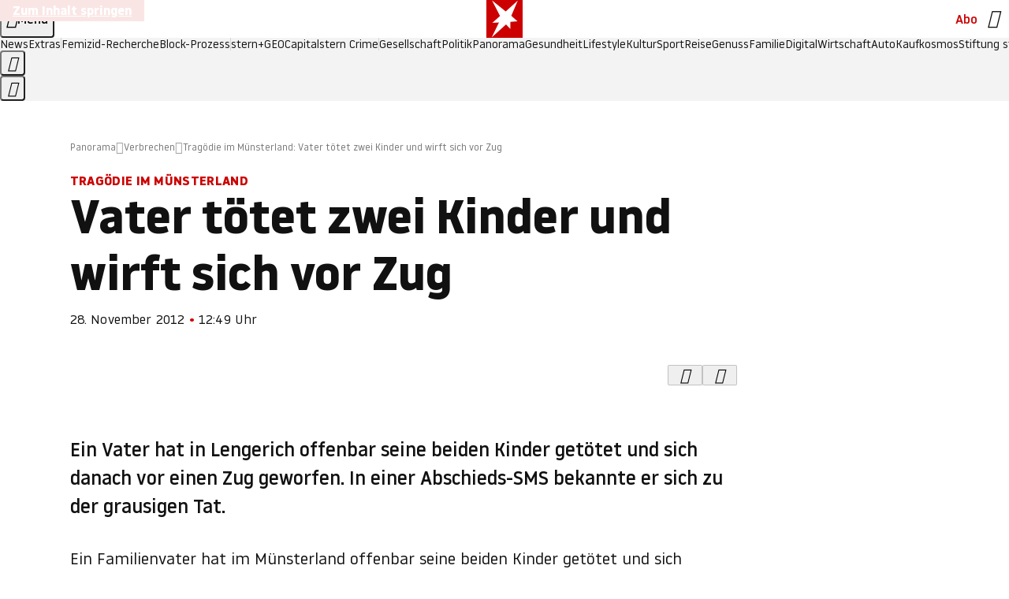

--- FILE ---
content_type: text/html
request_url: https://www.stern.de/panorama/verbrechen/tragoedie-im-muensterland-vater-toetet-zwei-kinder-und-wirft-sich-vor-zug-3734864.html
body_size: 21664
content:

<!DOCTYPE html>
<html lang="de">
<head>
  <meta charset="utf-8">
  <meta name="viewport" content="width=device-width, initial-scale=1.0">
  <title>Tragödie im Münsterland: Vater tötet zwei Kinder und wirft sich vor Zug | STERN.de</title>
  <link rel="preload" as="font" href="https://www.stern.de/public/SternVariable-4OGB3BYX.woff2" type="font/woff2" crossorigin>
  <link rel="preload" as="font" href="https://www.stern.de/public/iconfont-SJOKB4AD.woff2" type="font/woff2" crossorigin>
  <link rel="icon" type="image/x-icon" href="https://www.stern.de/public/favicon-FMX3RXE2.ico">
  <link rel="icon" type="image/svg+xml" href="https://www.stern.de/public/favicon-U7MYFH7J.svg">
  <link rel="manifest" href="https://www.stern.de/public/manifest-O2IH675K.json">
  <style>@font-face{font-display:swap;font-family:stern-variable;font-stretch:80% 100%;font-style:normal;font-weight:300 800;src:url("/public/SternVariable-4OGB3BYX.woff2") format("woff2")}@font-face{font-display:swap;font-family:stern-variable;font-stretch:80% 100%;font-style:italic;font-weight:300 800;src:url("/public/SternItalicVariable-TZUDG6NG.woff2") format("woff2")}@font-face{font-display:block;font-family:iconfont;font-style:normal;font-weight:400;src:url("/public/iconfont-SJOKB4AD.woff2") format("woff2")}
/*# sourceMappingURL=/public/inline-2XSVX47Y.css.map */
</style>
  <link rel="stylesheet" href="https://www.stern.de/public/main-DLEIVRA6.css">


  
  <!-- crop mark head section -->
  <link rel="canonical" href="https://www.stern.de/panorama/verbrechen/tragoedie-im-muensterland-vater-toetet-zwei-kinder-und-wirft-sich-vor-zug-3734864.html">

  <meta name="application-name" content="stern.de">
<meta name="msapplication-TileColor" content="#cc0000">
<meta name="google-site-verification" content="pFJqqrGcqK_OZVs5M-gv8QlNSHl179HlLXATzrPrMcU">
<meta name="google-site-verification" content="MHlhpAUy-2_lW67H5knj8VG2ksH0Eyp7AcGdlmF2c8I">
<meta property="fb:app_id" content="163201030393605">
<meta property="article:publisher" content="https://www.facebook.com/stern">
<meta property="article:author" content="https://www.facebook.com/stern">
<meta name="twitter:site" content="@sternde">
<meta name="twitter:card" content="summary_large_image">
<meta name="pocket-site-verification" content="fea745512e5f649bc4d4d8f72c635c">
<link rel="alternate" type="application/rss+xml" href="https://www.stern.de/feed/standard/panorama/" title="stern.de RSS Feed - Panorama">
<meta name="robots" content="noarchive, max-snippet:-1, max-image-preview:large, max-video-preview:-1">


  <meta name="description" content="Familiendrama im Münsterland: Die Polizei fand die Leichen von zwei Kindern in einer Wohnung in Lengerich. Der Vater steht unter Tatverdacht.">

  <meta name="date" content="2012-11-28T12:49:21+01:00">

  <meta name="last-modified" content="2023-08-22T03:27:36+02:00">

<meta name="theme-color" content="#1f1f1f" media="(prefers-color-scheme: dark)">
<meta name="buildDate" content="2026-01-26T09:35:00+00:00">
<meta property="og:site_name" content="stern.de">
<meta property="og:locale" content="de_DE">

  <meta property="og:type" content="article">

  <meta property="og:image" content="https://image.stern.de/6681672/t/su/v10/w1440/r1.7778/-/video-fallback-image.png">

  <meta property="og:title" content="Vater tötet zwei Kinder und wirft sich vor Zug">

  <meta property="og:description" content="Familiendrama im Münsterland: Die Polizei fand die Leichen von zwei Kindern in einer Wohnung in Lengerich. Der Vater steht unter Tatverdacht.">

<meta property="article:opinion" content="false">

  <meta property="og:url" content="https://www.stern.de/panorama/verbrechen/tragoedie-im-muensterland-vater-toetet-zwei-kinder-und-wirft-sich-vor-zug-3734864.html">


    <meta property="article:tag" content="Münster">
    <meta property="article:tag" content="Polizei">
    <meta property="article:tag" content="Leiche">
    <meta property="article:tag" content="Münsterland">
    <meta property="article:tag" content="Staatsanwaltschaft">
    <meta property="article:tag" content="Familiendrama">
    <meta property="article:tag" content="Tatverdacht">
    <meta property="article:tag" content="Videobox">


  <meta name="ob_headline" content="Vater tötet zwei Kinder und wirft sich vor Zug">
  <meta name="ob_kicker" content="Tragödie im Münsterland">
  <meta name="ob_image" content="https://image.stern.de/6681672/t/su/v10/w1440/r1.7778/-/video-fallback-image.png">


<meta name="apple-itunes-app" content="app-id=376155932, app-argument=https://www.stern.de/panorama/verbrechen/tragoedie-im-muensterland-vater-toetet-zwei-kinder-und-wirft-sich-vor-zug-3734864.html">

</head>
<body>
<ws-drawer class="ws-drawer" position="left" id="page-menu" header-shadow="true">
  <ws-menu>
    <nav slot="menu" class="menu">
      <ul class="menu__list u-blanklist">

            <li class="menu__item">
              <a class="menu__link menu__link--stern-plus typo-interactive-primary-base-strong" href="https://www.stern.de/plus/" data-gtm-navi-burger-plus>
                
                <i class="icon-stern-plus" data-gtm-navi-burger-plus aria-hidden="true"></i>
                <span data-gtm-navi-burger-plus>Entdecken Sie <i>stern</i>+</span>
                <i class="icon-chevron-right" data-gtm-navi-burger-plus aria-hidden="true"></i>
              </a>
            </li>

            <li class="menu__item"><ul class="menu__partner-group u-blanklist">
    <li class="menu__partner-group-item">
      <a class="menu__partner-group-link" data-gtm-navi-burger-partner href="https://www.stern.de/geo/" style="--background-color: #6CC24A">
<span class="brand-identifier brand-identifier--geo-white menu__partner-group-icon" data-gtm-navi-burger-partner>
  <span class="u-visually-hidden">GEO</span>
</span>

      </a>
    </li>
    <li class="menu__partner-group-item">
      <a class="menu__partner-group-link" data-gtm-navi-burger-partner href="https://www.stern.de/capital/" style="--background-color: #424B5A">
<span class="brand-identifier brand-identifier--capital-white menu__partner-group-icon" data-gtm-navi-burger-partner>
  <span class="u-visually-hidden">Capital</span>
</span>

      </a>
    </li>
    <li class="menu__partner-group-item">
      <a class="menu__partner-group-link" data-gtm-navi-burger-partner href="https://www.stern.de/panorama/verbrechen/stern-crime/" style="--background-color: #000000">
<span class="brand-identifier brand-identifier--str-crime-white menu__partner-group-icon" data-gtm-navi-burger-partner>
  <span class="u-visually-hidden">Crime</span>
</span>

      </a>
    </li>
</ul>

            </li>

            
            <li class="menu__item">
              
                

                    <span class="menu__headline typo-eyebrow-base">Medien</span>
                <ul class="menu__list u-blanklist">
                    
  <li class="menu__item menu__item--categories">


            <a class="menu__link typo-interactive-primary-base" data-gtm-navi-burger-category href="https://www.stern.de/podcasts/">
          <i
            data-gtm-navi-burger-category
          class="menu__link-icon icon-audio" aria-hidden="true"></i>
          Audio
      </a>

    
  </li>

                    
  <li class="menu__item menu__item--categories">


            <a class="menu__link typo-interactive-primary-base" data-gtm-navi-burger-category href="https://www.stern.de/video/">
          <i
            data-gtm-navi-burger-category
          class="menu__link-icon icon-video" aria-hidden="true"></i>
          Video
      </a>

    
  </li>

                </ul>
            </li>

            
            <li class="menu__item">
              
                

                    <span class="menu__headline typo-eyebrow-base">RESSORTS</span>
                <ul class="menu__list u-blanklist">
                    
  <li class="menu__item">


            <a class="menu__link typo-interactive-primary-base" data-gtm-navi-burger-category href="https://www.stern.de/gesellschaft/">
          Gesellschaft
      </a>

    
      <button type="button" class="menu__button" aria-haspopup="true" aria-expanded="false">
        <span class="u-visually-hidden">Aufklappen</span>
      </button>
      <ul class="menu__list menu__list--indented u-blanklist">

            <li class="menu__item menu__item--categories">


                <a class="menu__link typo-interactive-secondary-base" href="https://www.stern.de/gesellschaft/klima-nachhaltigkeit/" data-gtm-navi-burger-category-sub>Klima &amp; Nachhaltigkeit</a>

              
            </li>

            <li class="menu__item menu__item--categories">


                <a class="menu__link typo-interactive-secondary-base" href="https://www.stern.de/gesellschaft/faktenchecks/" data-gtm-navi-burger-category-sub>Alle stern-Faktenchecks im Überblick</a>

              
            </li>

            <li class="menu__item menu__item--categories">


                <a class="menu__link typo-interactive-secondary-base" href="https://www.stern.de/gesellschaft/regional/" data-gtm-navi-burger-category-sub>Regionales</a>

              
            </li>

            <li class="menu__item menu__item--categories">


                <a class="menu__link typo-interactive-secondary-base" href="https://www.stern.de/gesellschaft/archiv/" data-gtm-navi-burger-category-sub>Archiv</a>

              
            </li>
      </ul>
  </li>

                    
  <li class="menu__item">


            <a class="menu__link typo-interactive-primary-base" data-gtm-navi-burger-category href="https://www.stern.de/politik/">
          Politik
      </a>

    
      <button type="button" class="menu__button" aria-haspopup="true" aria-expanded="false">
        <span class="u-visually-hidden">Aufklappen</span>
      </button>
      <ul class="menu__list menu__list--indented u-blanklist">

            <li class="menu__item menu__item--categories">


                <a class="menu__link typo-interactive-secondary-base" href="https://www.stern.de/politik/deutschland/" data-gtm-navi-burger-category-sub>Deutschland</a>

              
            </li>

            <li class="menu__item">


                <a class="menu__link typo-interactive-secondary-base" href="https://www.stern.de/politik/ausland/" data-gtm-navi-burger-category-sub>Ausland</a>

              
                <button type="button" class="menu__button" aria-haspopup="true" aria-expanded="false">
                  <span class="u-visually-hidden">Aufklappen</span>
                </button>
                <ul class="menu__list menu__list--indented u-blanklist">

                      <li class="menu__item menu__item--categories">


                        
                          <a class="menu__link typo-interactive-secondary-base" href="https://www.stern.de/politik/ausland/krieg-israel-hamas/" data-gtm-navi-burger-category-sub>Krieg in Nahost</a>
                      </li>

                      <li class="menu__item menu__item--categories">


                        
                          <a class="menu__link typo-interactive-secondary-base" href="https://www.stern.de/politik/ausland/us-wahl-2024/" data-gtm-navi-burger-category-sub>US-Wahl 2024: News und Infos zur Präsidentschaftswahl</a>
                      </li>
                </ul>
            </li>

            <li class="menu__item menu__item--categories">


                <a class="menu__link typo-interactive-secondary-base" href="https://www.stern.de/politik/archiv/" data-gtm-navi-burger-category-sub>Archiv</a>

              
            </li>
      </ul>
  </li>

                    
  <li class="menu__item">


            <a class="menu__link typo-interactive-primary-base" data-gtm-navi-burger-category href="https://www.stern.de/panorama/">
          Panorama
      </a>

    
      <button type="button" class="menu__button" aria-haspopup="true" aria-expanded="false">
        <span class="u-visually-hidden">Aufklappen</span>
      </button>
      <ul class="menu__list menu__list--indented u-blanklist">

            <li class="menu__item menu__item--categories">


                <a class="menu__link typo-interactive-secondary-base" href="https://www.stern.de/panorama/weltgeschehen/" data-gtm-navi-burger-category-sub>Weltgeschehen</a>

              
            </li>

            <li class="menu__item menu__item--categories">


                <a class="menu__link typo-interactive-secondary-base" href="https://www.stern.de/panorama/verbrechen/" data-gtm-navi-burger-category-sub>Verbrechen</a>

              
            </li>

            <li class="menu__item menu__item--categories">


                <a class="menu__link typo-interactive-secondary-base" href="https://www.stern.de/panorama/verbrechen/stern-crime/" data-gtm-navi-burger-category-sub>stern Crime</a>

              
            </li>

            <li class="menu__item menu__item--categories">


                <a class="menu__link typo-interactive-secondary-base" href="https://www.stern.de/panorama/wetter/" data-gtm-navi-burger-category-sub>Wetter</a>

              
            </li>

            <li class="menu__item menu__item--categories">


                <a class="menu__link typo-interactive-secondary-base" href="https://www.stern.de/panorama/archiv/" data-gtm-navi-burger-category-sub>Archiv</a>

              
            </li>

            <li class="menu__item menu__item--categories">


                <a class="menu__link typo-interactive-secondary-base" href="https://www.stern.de/noch-fragen/" data-gtm-navi-burger-category-sub>Noch Fragen: Die Wissenscommunity vom stern</a>

              
            </li>
      </ul>
  </li>

                    
  <li class="menu__item">


            <a class="menu__link typo-interactive-primary-base" data-gtm-navi-burger-category href="https://www.stern.de/gesundheit/">
          Gesundheit
      </a>

    
      <button type="button" class="menu__button" aria-haspopup="true" aria-expanded="false">
        <span class="u-visually-hidden">Aufklappen</span>
      </button>
      <ul class="menu__list menu__list--indented u-blanklist">

            <li class="menu__item menu__item--categories">


                <a class="menu__link typo-interactive-secondary-base" href="https://www.stern.de/gesundheit/allergie/" data-gtm-navi-burger-category-sub>Allergie</a>

              
            </li>

            <li class="menu__item menu__item--categories">


                <a class="menu__link typo-interactive-secondary-base" href="https://www.stern.de/gesundheit/diabetes/" data-gtm-navi-burger-category-sub>Diabetes</a>

              
            </li>

            <li class="menu__item menu__item--categories">


                <a class="menu__link typo-interactive-secondary-base" href="https://www.stern.de/gesundheit/grippe/" data-gtm-navi-burger-category-sub>Erkältung</a>

              
            </li>

            <li class="menu__item menu__item--categories">


                <a class="menu__link typo-interactive-secondary-base" href="https://www.stern.de/gesundheit/ernaehrung/" data-gtm-navi-burger-category-sub>Ernährung</a>

              
            </li>

            <li class="menu__item menu__item--categories">


                <a class="menu__link typo-interactive-secondary-base" href="https://www.stern.de/gesundheit/fitness/" data-gtm-navi-burger-category-sub>Fitness</a>

              
            </li>

            <li class="menu__item menu__item--categories">


                <a class="menu__link typo-interactive-secondary-base" href="https://www.stern.de/gesundheit/haut/" data-gtm-navi-burger-category-sub>Haut</a>

              
            </li>

            <li class="menu__item menu__item--categories">


                <a class="menu__link typo-interactive-secondary-base" href="https://www.stern.de/gesundheit/kinderkrankheiten/" data-gtm-navi-burger-category-sub>Kinderkrankheiten</a>

              
            </li>

            <li class="menu__item menu__item--categories">


                <a class="menu__link typo-interactive-secondary-base" href="https://www.stern.de/gesundheit/kopfschmerz/" data-gtm-navi-burger-category-sub>Kopfschmerz</a>

              
            </li>

            <li class="menu__item menu__item--categories">


                <a class="menu__link typo-interactive-secondary-base" href="https://www.stern.de/gesundheit/psychologie/" data-gtm-navi-burger-category-sub>Psychologie</a>

              
            </li>

            <li class="menu__item menu__item--categories">


                <a class="menu__link typo-interactive-secondary-base" href="https://www.stern.de/gesundheit/ruecken/" data-gtm-navi-burger-category-sub>Rücken</a>

              
            </li>

            <li class="menu__item menu__item--categories">


                <a class="menu__link typo-interactive-secondary-base" href="https://www.stern.de/gesundheit/schlaf/" data-gtm-navi-burger-category-sub>Schlaf</a>

              
            </li>

            <li class="menu__item menu__item--categories">


                <a class="menu__link typo-interactive-secondary-base" href="https://www.stern.de/gesundheit/sexualitaet/" data-gtm-navi-burger-category-sub>Sexualität</a>

              
            </li>

            <li class="menu__item menu__item--categories">


                <a class="menu__link typo-interactive-secondary-base" href="https://www.stern.de/gesundheit/zaehne/" data-gtm-navi-burger-category-sub>Zähne</a>

              
            </li>

            <li class="menu__item menu__item--categories">


                <a class="menu__link typo-interactive-secondary-base" href="https://www.stern.de/gesundheit/archiv/" data-gtm-navi-burger-category-sub>Archiv</a>

              
            </li>
      </ul>
  </li>

                    
  <li class="menu__item">


            <a class="menu__link typo-interactive-primary-base" data-gtm-navi-burger-category href="https://www.stern.de/kultur/">
          Kultur
      </a>

    
      <button type="button" class="menu__button" aria-haspopup="true" aria-expanded="false">
        <span class="u-visually-hidden">Aufklappen</span>
      </button>
      <ul class="menu__list menu__list--indented u-blanklist">

            <li class="menu__item menu__item--categories">


                <a class="menu__link typo-interactive-secondary-base" href="https://www.stern.de/kultur/hoerbuchtipps/" data-gtm-navi-burger-category-sub>Hörbuch-Tipps</a>

              
            </li>

            <li class="menu__item menu__item--categories">


                <a class="menu__link typo-interactive-secondary-base" href="https://www.stern.de/kultur/film/" data-gtm-navi-burger-category-sub>Film</a>

              
            </li>

            <li class="menu__item menu__item--categories">


                <a class="menu__link typo-interactive-secondary-base" href="https://www.stern.de/kultur/musik/" data-gtm-navi-burger-category-sub>Musik</a>

              
            </li>

            <li class="menu__item menu__item--categories">


                <a class="menu__link typo-interactive-secondary-base" href="https://www.stern.de/kultur/buecher/" data-gtm-navi-burger-category-sub>Bücher</a>

              
            </li>

            <li class="menu__item menu__item--categories">


                <a class="menu__link typo-interactive-secondary-base" href="https://www.stern.de/kultur/tv/" data-gtm-navi-burger-category-sub>TV</a>

              
            </li>

            <li class="menu__item menu__item--categories">


                <a class="menu__link typo-interactive-secondary-base" href="https://www.stern.de/kultur/kunst/" data-gtm-navi-burger-category-sub>Kunst</a>

              
            </li>

            <li class="menu__item menu__item--categories">


                <a class="menu__link typo-interactive-secondary-base" href="https://www.stern.de/kultur/archiv/" data-gtm-navi-burger-category-sub>Archiv</a>

              
            </li>
      </ul>
  </li>

                    
  <li class="menu__item">


            <a class="menu__link typo-interactive-primary-base" data-gtm-navi-burger-category href="https://www.stern.de/lifestyle/">
          Lifestyle
      </a>

    
      <button type="button" class="menu__button" aria-haspopup="true" aria-expanded="false">
        <span class="u-visually-hidden">Aufklappen</span>
      </button>
      <ul class="menu__list menu__list--indented u-blanklist">

            <li class="menu__item menu__item--categories">


                <a class="menu__link typo-interactive-secondary-base" href="https://www.stern.de/lifestyle/leute/" data-gtm-navi-burger-category-sub>Leute</a>

              
            </li>

            <li class="menu__item menu__item--categories">


                <a class="menu__link typo-interactive-secondary-base" href="https://www.stern.de/lifestyle/mode/" data-gtm-navi-burger-category-sub>Mode</a>

              
            </li>

            <li class="menu__item menu__item--categories">


                <a class="menu__link typo-interactive-secondary-base" href="https://www.stern.de/lifestyle/liebe-sex/" data-gtm-navi-burger-category-sub>Liebe und Sex</a>

              
            </li>

            <li class="menu__item menu__item--categories">


                <a class="menu__link typo-interactive-secondary-base" href="https://www.stern.de/lifestyle/leben/" data-gtm-navi-burger-category-sub>Leben</a>

              
            </li>

            <li class="menu__item menu__item--categories">


                <a class="menu__link typo-interactive-secondary-base" href="https://www.stern.de/neon/" data-gtm-navi-burger-category-sub>Neon</a>

              
            </li>

            <li class="menu__item menu__item--categories">


                <a class="menu__link typo-interactive-secondary-base" href="https://www.stern.de/lifestyle/gewinnspiele/" data-gtm-navi-burger-category-sub>Gewinnspiele</a>

              
            </li>

            <li class="menu__item menu__item--categories">


                <a class="menu__link typo-interactive-secondary-base" href="https://www.stern.de/lifestyle/archiv/" data-gtm-navi-burger-category-sub>Archiv</a>

              
            </li>
      </ul>
  </li>

                    
  <li class="menu__item">


            <a class="menu__link typo-interactive-primary-base" data-gtm-navi-burger-category href="https://www.stern.de/digital/">
          Digital
      </a>

    
      <button type="button" class="menu__button" aria-haspopup="true" aria-expanded="false">
        <span class="u-visually-hidden">Aufklappen</span>
      </button>
      <ul class="menu__list menu__list--indented u-blanklist">

            <li class="menu__item menu__item--categories">


                <a class="menu__link typo-interactive-secondary-base" href="https://www.stern.de/digital/computer/" data-gtm-navi-burger-category-sub>Computer</a>

              
            </li>

            <li class="menu__item menu__item--categories">


                <a class="menu__link typo-interactive-secondary-base" href="https://www.stern.de/digital/online/" data-gtm-navi-burger-category-sub>Online</a>

              
            </li>

            <li class="menu__item menu__item--categories">


                <a class="menu__link typo-interactive-secondary-base" href="https://www.stern.de/digital/smartphones/" data-gtm-navi-burger-category-sub>Smartphones</a>

              
            </li>

            <li class="menu__item menu__item--categories">


                <a class="menu__link typo-interactive-secondary-base" href="https://www.stern.de/digital/games/" data-gtm-navi-burger-category-sub>Games</a>

              
            </li>

            <li class="menu__item menu__item--categories">


                <a class="menu__link typo-interactive-secondary-base" href="https://www.stern.de/digital/technik/" data-gtm-navi-burger-category-sub>Technik</a>

              
            </li>

            <li class="menu__item menu__item--categories">


                <a class="menu__link typo-interactive-secondary-base" href="https://www.stern.de/digital/tests/" data-gtm-navi-burger-category-sub>Tests</a>

              
            </li>

            <li class="menu__item menu__item--categories">


                <a class="menu__link typo-interactive-secondary-base" href="https://www.stern.de/digital/homeentertainment/" data-gtm-navi-burger-category-sub>Home Entertainment</a>

              
            </li>

            <li class="menu__item menu__item--categories">


                <a class="menu__link typo-interactive-secondary-base" href="https://www.stern.de/digital/archiv/" data-gtm-navi-burger-category-sub>Archiv</a>

              
            </li>
      </ul>
  </li>

                    
  <li class="menu__item">


            <a class="menu__link typo-interactive-primary-base" data-gtm-navi-burger-category href="https://www.stern.de/wirtschaft/">
          Wirtschaft
      </a>

    
      <button type="button" class="menu__button" aria-haspopup="true" aria-expanded="false">
        <span class="u-visually-hidden">Aufklappen</span>
      </button>
      <ul class="menu__list menu__list--indented u-blanklist">

            <li class="menu__item menu__item--categories">


                <a class="menu__link typo-interactive-secondary-base" href="https://www.stern.de/wirtschaft/news/" data-gtm-navi-burger-category-sub>News</a>

              
            </li>

            <li class="menu__item menu__item--categories">


                <a class="menu__link typo-interactive-secondary-base" href="https://www.stern.de/wirtschaft/geld/" data-gtm-navi-burger-category-sub>Geld</a>

              
            </li>

            <li class="menu__item menu__item--categories">


                <a class="menu__link typo-interactive-secondary-base" href="https://www.stern.de/wirtschaft/versicherung/" data-gtm-navi-burger-category-sub>Versicherung</a>

              
            </li>

            <li class="menu__item menu__item--categories">


                <a class="menu__link typo-interactive-secondary-base" href="https://www.stern.de/wirtschaft/immobilien/" data-gtm-navi-burger-category-sub>Immobilien</a>

              
            </li>

            <li class="menu__item menu__item--categories">


                <a class="menu__link typo-interactive-secondary-base" href="https://www.stern.de/wirtschaft/job/" data-gtm-navi-burger-category-sub>Job</a>

              
            </li>

            <li class="menu__item menu__item--categories">


                <a class="menu__link typo-interactive-secondary-base" href="https://www.stern.de/produkte-und-tipps/" data-gtm-navi-burger-category-sub>Produkte &amp; Tipps</a>

              
            </li>

            <li class="menu__item menu__item--categories">


                <a class="menu__link typo-interactive-secondary-base" href="https://www.stern.de/wirtschaft/archiv/" data-gtm-navi-burger-category-sub>Archiv</a>

              
            </li>

            <li class="menu__item menu__item--categories">

                <div class="menu__marketing">

<div class="ad-sponsors ">

      <span class="ad-sponsors__prefix">präsentiert von:</span>

        <span class="ad-sponsors__name">Homeday</span>

</div>


                </div>

                <a class="menu__link typo-interactive-secondary-base" href="https://www.stern.de/wirtschaft/immobilien/immobilienbewertung-kostenlos--hier-erfahren-sie--was-ihr-haus-wert-ist-8131592.html" data-gtm-navi-burger-category-sub>Immobilienbewertung kostenlos</a>

              
            </li>
      </ul>
  </li>

                    
  <li class="menu__item">


            <a class="menu__link typo-interactive-primary-base" data-gtm-navi-burger-category href="https://www.stern.de/sport/">
          Sport
      </a>

    
      <button type="button" class="menu__button" aria-haspopup="true" aria-expanded="false">
        <span class="u-visually-hidden">Aufklappen</span>
      </button>
      <ul class="menu__list menu__list--indented u-blanklist">

            <li class="menu__item menu__item--categories">


                <a class="menu__link typo-interactive-secondary-base" href="https://www.stern.de/sport/fussball/" data-gtm-navi-burger-category-sub>Fußball</a>

              
            </li>

            <li class="menu__item menu__item--categories">


                <a class="menu__link typo-interactive-secondary-base" href="https://www.stern.de/sport/formel1/" data-gtm-navi-burger-category-sub>Formel 1</a>

              
            </li>

            <li class="menu__item menu__item--categories">


                <a class="menu__link typo-interactive-secondary-base" href="https://www.stern.de/sport/sportwelt/" data-gtm-navi-burger-category-sub>Sportwelt</a>

              
            </li>

            <li class="menu__item menu__item--categories">


                <a class="menu__link typo-interactive-secondary-base" href="https://www.stern.de/sport/archiv/" data-gtm-navi-burger-category-sub>Archiv</a>

              
            </li>
      </ul>
  </li>

                    
  <li class="menu__item">


            <a class="menu__link typo-interactive-primary-base" data-gtm-navi-burger-category href="https://www.stern.de/genuss/">
          Genuss
      </a>

    
      <button type="button" class="menu__button" aria-haspopup="true" aria-expanded="false">
        <span class="u-visually-hidden">Aufklappen</span>
      </button>
      <ul class="menu__list menu__list--indented u-blanklist">

            <li class="menu__item">


                <a class="menu__link typo-interactive-secondary-base" href="https://www.stern.de/genuss/rezepte/" data-gtm-navi-burger-category-sub>Rezepte</a>

              
                <button type="button" class="menu__button" aria-haspopup="true" aria-expanded="false">
                  <span class="u-visually-hidden">Aufklappen</span>
                </button>
                <ul class="menu__list menu__list--indented u-blanklist">

                      <li class="menu__item menu__item--categories">


                        
                          <a class="menu__link typo-interactive-secondary-base" href="https://www.stern.de/genuss/rezepte/sternrezepte/" data-gtm-navi-burger-category-sub>Rezepte aus dem stern</a>
                      </li>
                </ul>
            </li>

            <li class="menu__item menu__item--categories">


                <a class="menu__link typo-interactive-secondary-base" href="https://www.stern.de/genuss/essen/" data-gtm-navi-burger-category-sub>Essen</a>

              
            </li>

            <li class="menu__item menu__item--categories">


                <a class="menu__link typo-interactive-secondary-base" href="https://www.stern.de/genuss/trinken/" data-gtm-navi-burger-category-sub>Trinken</a>

              
            </li>

            <li class="menu__item menu__item--categories">


                <a class="menu__link typo-interactive-secondary-base" href="https://www.stern.de/genuss/trends/" data-gtm-navi-burger-category-sub>Trends</a>

              
            </li>

            <li class="menu__item menu__item--categories">

                <div class="menu__marketing">
<div class="ad-labels ">
    <span class="ad-labels__item">Anzeige</span>
</div>


<div class="ad-sponsors ">

</div>


                </div>

                <a class="menu__link typo-interactive-secondary-base" href="https://reisewelten.stern.de/genuss-reisen" data-gtm-navi-burger-category-sub>Genussreisen</a>

              
            </li>

            <li class="menu__item menu__item--categories">


                <a class="menu__link typo-interactive-secondary-base" href="https://www.stern.de/genuss/archiv/" data-gtm-navi-burger-category-sub>Archiv</a>

              
            </li>
      </ul>
  </li>

                    
  <li class="menu__item">


            <a class="menu__link typo-interactive-primary-base" data-gtm-navi-burger-category href="https://www.stern.de/reise/">
          Reise
      </a>

    
      <button type="button" class="menu__button" aria-haspopup="true" aria-expanded="false">
        <span class="u-visually-hidden">Aufklappen</span>
      </button>
      <ul class="menu__list menu__list--indented u-blanklist">

            <li class="menu__item menu__item--categories">

                <div class="menu__marketing">

<div class="ad-sponsors ">

      <span class="ad-sponsors__prefix">präsentiert von</span>

        <span class="ad-sponsors__name">Norwegian Cruise Lines</span>

</div>


                </div>

                <a class="menu__link typo-interactive-secondary-base" href="https://www.stern.de/reise/sehnsuchtsziele-2026/" data-gtm-navi-burger-category-sub>Sehnsuchtsziele 2026</a>

              
            </li>

            <li class="menu__item menu__item--categories">


                <a class="menu__link typo-interactive-secondary-base" href="https://www.stern.de/reise/deutschland/" data-gtm-navi-burger-category-sub>Deutschland</a>

              
            </li>

            <li class="menu__item menu__item--categories">


                <a class="menu__link typo-interactive-secondary-base" href="https://www.stern.de/reise/europa/" data-gtm-navi-burger-category-sub>Europa</a>

              
            </li>

            <li class="menu__item menu__item--categories">


                <a class="menu__link typo-interactive-secondary-base" href="https://www.stern.de/reise/fernreisen/" data-gtm-navi-burger-category-sub>Fernreisen</a>

              
            </li>

            <li class="menu__item menu__item--categories">


                <a class="menu__link typo-interactive-secondary-base" href="https://www.stern.de/reise/service/" data-gtm-navi-burger-category-sub>Service</a>

              
            </li>

            <li class="menu__item menu__item--categories">


                <a class="menu__link typo-interactive-secondary-base" href="https://www.stern.de/reise/archiv/" data-gtm-navi-burger-category-sub>Archiv</a>

              
            </li>
      </ul>
  </li>

                    
  <li class="menu__item">


            <a class="menu__link typo-interactive-primary-base" data-gtm-navi-burger-category href="https://www.stern.de/familie/">
          Familie
      </a>

    
      <button type="button" class="menu__button" aria-haspopup="true" aria-expanded="false">
        <span class="u-visually-hidden">Aufklappen</span>
      </button>
      <ul class="menu__list menu__list--indented u-blanklist">

            <li class="menu__item menu__item--categories">

                <div class="menu__marketing">

<div class="ad-sponsors ">

      <span class="ad-sponsors__prefix">präsentiert von</span>

        <span class="ad-sponsors__name">Procter &amp; Gamble</span>

</div>


                </div>

                <a class="menu__link typo-interactive-secondary-base" href="https://www.stern.de/familie/wo-qualitaet-zu-hause-ist/" data-gtm-navi-burger-category-sub>Weil Qualität den Unterschied macht</a>

              
            </li>

            <li class="menu__item">


                <a class="menu__link typo-interactive-secondary-base" href="https://www.stern.de/familie/kinder/" data-gtm-navi-burger-category-sub>Kinder</a>

              
                <button type="button" class="menu__button" aria-haspopup="true" aria-expanded="false">
                  <span class="u-visually-hidden">Aufklappen</span>
                </button>
                <ul class="menu__list menu__list--indented u-blanklist">

                      <li class="menu__item menu__item--categories">


                        
                          <a class="menu__link typo-interactive-secondary-base" href="https://www.stern.de/familie/kinder/lerntipps/" data-gtm-navi-burger-category-sub>Vom Kita- bis zum Schulalter: Diese Ideen helfen Kindern beim Lernen und Großwerden</a>
                      </li>
                </ul>
            </li>

            <li class="menu__item menu__item--categories">


                <a class="menu__link typo-interactive-secondary-base" href="https://www.stern.de/familie/beziehung/" data-gtm-navi-burger-category-sub>Beziehung</a>

              
            </li>

            <li class="menu__item menu__item--categories">


                <a class="menu__link typo-interactive-secondary-base" href="https://www.stern.de/familie/tiere/" data-gtm-navi-burger-category-sub>Tiere</a>

              
            </li>

            <li class="menu__item menu__item--categories">

                <div class="menu__marketing">
<div class="ad-labels ">
    <span class="ad-labels__item">Anzeige</span>
</div>


<div class="ad-sponsors ">

</div>


                </div>

                <a class="menu__link typo-interactive-secondary-base" href="https://reisewelten.stern.de/?utm_source=STERN_Navigation_Familie&amp;utm_campaign=stern_reisewelten_general&amp;utm_medium=textlink" data-gtm-navi-burger-category-sub>Familienreisen</a>

              
            </li>

            <li class="menu__item menu__item--categories">


                <a class="menu__link typo-interactive-secondary-base" href="https://www.stern.de/familie/archiv/" data-gtm-navi-burger-category-sub>Archiv</a>

              
            </li>

            <li class="menu__item menu__item--categories">


                <a class="menu__link typo-interactive-secondary-base" href="https://www.stern.de/familie/gartentipps/" data-gtm-navi-burger-category-sub>Schädlinge, Unkraut, Gemüseernte &amp; Co.: Alles, was Sie bei der Gartenpflege beachten sollten</a>

              
            </li>
      </ul>
  </li>

                    
  <li class="menu__item">


            <a class="menu__link typo-interactive-primary-base" data-gtm-navi-burger-category href="https://www.stern.de/auto/">
          Auto
      </a>

    
      <button type="button" class="menu__button" aria-haspopup="true" aria-expanded="false">
        <span class="u-visually-hidden">Aufklappen</span>
      </button>
      <ul class="menu__list menu__list--indented u-blanklist">

            <li class="menu__item menu__item--categories">


                <a class="menu__link typo-interactive-secondary-base" href="https://www.stern.de/auto/news/" data-gtm-navi-burger-category-sub>Autonews</a>

              
            </li>

            <li class="menu__item menu__item--categories">


                <a class="menu__link typo-interactive-secondary-base" href="https://www.stern.de/auto/fahrberichte/" data-gtm-navi-burger-category-sub>Fahrberichte</a>

              
            </li>

            <li class="menu__item">


                <a class="menu__link typo-interactive-secondary-base" href="https://www.stern.de/auto/service/" data-gtm-navi-burger-category-sub>Service</a>

              
                <button type="button" class="menu__button" aria-haspopup="true" aria-expanded="false">
                  <span class="u-visually-hidden">Aufklappen</span>
                </button>
                <ul class="menu__list menu__list--indented u-blanklist">

                      <li class="menu__item menu__item--categories">


                        
                          <a class="menu__link typo-interactive-secondary-base" href="https://www.stern.de/auto/service/sicherheit/" data-gtm-navi-burger-category-sub>Sicherheit</a>
                      </li>
                </ul>
            </li>

            <li class="menu__item menu__item--categories">


                <a class="menu__link typo-interactive-secondary-base" href="https://www.stern.de/auto/e-mobilitaet/" data-gtm-navi-burger-category-sub>E-Mobilität</a>

              
            </li>

            <li class="menu__item menu__item--categories">


                <a class="menu__link typo-interactive-secondary-base" href="https://www.stern.de/auto/archiv/" data-gtm-navi-burger-category-sub>Archiv</a>

              
            </li>
      </ul>
  </li>

                    
  <li class="menu__item">


            <a class="menu__link typo-interactive-primary-base" data-gtm-navi-burger-category href="https://www.stern.de/kaufkosmos/">
          Kaufkosmos
      </a>

    
      <button type="button" class="menu__button" aria-haspopup="true" aria-expanded="false">
        <span class="u-visually-hidden">Aufklappen</span>
      </button>
      <ul class="menu__list menu__list--indented u-blanklist">

            <li class="menu__item menu__item--categories">


                <a class="menu__link typo-interactive-secondary-base" href="https://www.stern.de/kaufkosmos/deals/" data-gtm-navi-burger-category-sub>Deals</a>

              
            </li>

            <li class="menu__item menu__item--categories">


                <a class="menu__link typo-interactive-secondary-base" href="https://www.stern.de/kaufkosmos/empfehlungen/" data-gtm-navi-burger-category-sub>Empfehlungen der Redaktion</a>

              
            </li>

            <li class="menu__item menu__item--categories">


                <a class="menu__link typo-interactive-secondary-base" href="https://www.stern.de/geschenkideen/" data-gtm-navi-burger-category-sub>Geschenkideen</a>

              
            </li>
      </ul>
  </li>

                </ul>
            </li>

            
            <li class="menu__item">
              
                

                    <span class="menu__headline typo-eyebrow-base">Formate</span>
                <ul class="menu__list u-blanklist">
                    
  <li class="menu__item menu__item--categories">


            <a class="menu__link typo-interactive-primary-base" data-gtm-navi-burger-category href="https://www.stern.de/stern-gespraeche/">
          stern-Gespräche
      </a>

    
  </li>

                    
  <li class="menu__item menu__item--categories">


            <a class="menu__link typo-interactive-primary-base" data-gtm-navi-burger-category href="https://www.stern.de/vor-ort/">
          Vor-Ort-Reportagen
      </a>

    
  </li>

                </ul>
            </li>

            
            <li class="menu__item">
              
                

                    <span class="menu__headline typo-eyebrow-base">Services</span>
                <ul class="menu__list u-blanklist">
                    
  <li class="menu__item menu__item--categories">


            <a class="menu__link typo-interactive-primary-base" data-gtm-navi-burger-service href="https://www.stern.de/service/newsletter/">
          <i
            data-gtm-navi-burger-service
          class="menu__link-icon icon-email" aria-hidden="true"></i>
          Newsletter
      </a>

    
  </li>

                    
  <li class="menu__item menu__item--categories">


            <a class="menu__link typo-interactive-primary-base" data-gtm-navi-burger-service href="https://www.stern.de/stern-studien/">
          <i
            data-gtm-navi-burger-service
          class="menu__link-icon icon-stern-studien" aria-hidden="true"></i>
          stern-Studien
      </a>

    
  </li>

                    
  <li class="menu__item menu__item--categories">


            <a class="menu__link typo-interactive-primary-base" data-gtm-navi-burger-service href="https://angebot.stern.de/">
          <i
            data-gtm-navi-burger-service
          class="menu__link-icon icon-cart" aria-hidden="true"></i>
          Aboshop
      </a>

    
  </li>

                    
  <li class="menu__item menu__item--categories">


            <a class="menu__link typo-interactive-primary-base" data-gtm-navi-burger-service href="https://www.stern.de/plus/tipps-fuer-die-nutzung-von-stern-plus-8975246.html">
          <i
            data-gtm-navi-burger-service
          class="menu__link-icon icon-email" aria-hidden="true"></i>
          Kundenservice &amp; FAQs
      </a>

    
  </li>

                    
  <li class="menu__item">


            <a class="menu__link typo-interactive-primary-base" data-gtm-navi-burger-service href="https://spiele.stern.de/">
          <i
            data-gtm-navi-burger-service
          class="menu__link-icon icon-games" aria-hidden="true"></i>
          Spiele
      </a>

    
      <button type="button" class="menu__button" aria-haspopup="true" aria-expanded="false">
        <span class="u-visually-hidden">Aufklappen</span>
      </button>
      <ul class="menu__list menu__list--indented u-blanklist">

            <li class="menu__item menu__item--categories">


                <a class="menu__link typo-interactive-secondary-base" href="https://spiele.stern.de/solitaer/" data-gtm-navi-burger-category-sub>Solitär</a>

              
            </li>

            <li class="menu__item menu__item--categories">


                <a class="menu__link typo-interactive-secondary-base" href="https://spiele.stern.de/sudoku/" data-gtm-navi-burger-category-sub>Sudoku</a>

              
            </li>

            <li class="menu__item menu__item--categories">


                <a class="menu__link typo-interactive-secondary-base" href="https://spiele.stern.de/exchange/" data-gtm-navi-burger-category-sub>Exchange</a>

              
            </li>

            <li class="menu__item menu__item--categories">


                <a class="menu__link typo-interactive-secondary-base" href="https://spiele.stern.de/bubble-shooter/" data-gtm-navi-burger-category-sub>Bubble Shooter</a>

              
            </li>

            <li class="menu__item menu__item--categories">


                <a class="menu__link typo-interactive-secondary-base" href="https://spiele.stern.de/mahjong/" data-gtm-navi-burger-category-sub>Mahjong</a>

              
            </li>

            <li class="menu__item menu__item--categories">


                <a class="menu__link typo-interactive-secondary-base" href="https://spiele.stern.de/snake/" data-gtm-navi-burger-category-sub>Snake</a>

              
            </li>
      </ul>
  </li>

                </ul>
            </li>

            <li class="menu__item"><span class="u-visually-hidden">Unsere sozialen Netzwerke</span>
<ul class="menu__social-group u-blanklist">

    <li>
      <a class="menu__social-group-link" href="https://www.facebook.com/stern" rel="noopener nofollow" target="_blank">
        <i class="menu__social-group-icon icon-facebook" aria-hidden="true"></i>
        <span class="u-visually-hidden">Facebook</span>
      </a>
    </li>

    <li>
      <a class="menu__social-group-link" href="https://www.instagram.com/stern/" rel="noopener nofollow" target="_blank">
        <i class="menu__social-group-icon icon-instagram" aria-hidden="true"></i>
        <span class="u-visually-hidden">Instagram</span>
      </a>
    </li>

    <li>
      <a class="menu__social-group-link" href="https://www.tiktok.com/@stern_de" rel="noopener nofollow" target="_blank">
        <i class="menu__social-group-icon icon-tiktok" aria-hidden="true"></i>
        <span class="u-visually-hidden">TikTok</span>
      </a>
    </li>

    <li>
      <a class="menu__social-group-link" href="https://twitter.com/sternde" rel="noopener nofollow" target="_blank">
        <i class="menu__social-group-icon icon-twitter" aria-hidden="true"></i>
        <span class="u-visually-hidden">X</span>
      </a>
    </li>

    <li>
      <a class="menu__social-group-link" href="https://whatsapp.com/channel/0029VaEEHb14o7qViPq8KF2R" rel="noopener nofollow" target="_blank">
        <i class="menu__social-group-icon icon-whatsapp" aria-hidden="true"></i>
        <span class="u-visually-hidden">Whatsapp</span>
      </a>
    </li>

    <li>
      <a class="menu__social-group-link" href="https://www.youtube.com/user/Stern" rel="noopener nofollow" target="_blank">
        <i class="menu__social-group-icon icon-youtube" aria-hidden="true"></i>
        <span class="u-visually-hidden">YouTube</span>
      </a>
    </li>
</ul>

            </li>
      </ul>
    </nav>
  </ws-menu>
</ws-drawer>



    
    <ws-adscript aria-hidden="true" content-type="standard_art" hidden is-index-page="false" name="top" zone="panorama" live-url="/stern.de/MoltenBundle.top.js" preview-url="https://adctrl.emsmobile.de/molten/preview/stern/MoltenBundle.top.js" keywords="[&quot;stern&quot;,&quot;onecore&quot;,&quot;Münster&quot;,&quot;Polizei&quot;,&quot;Leiche&quot;,&quot;Münsterland&quot;,&quot;Staatsanwaltschaft&quot;,&quot;Familiendrama&quot;,&quot;Tatverdacht&quot;,&quot;Videobox&quot;,&quot;ct_article&quot;]"></ws-adscript>


    <ws-zephr envBaseUrl="https://www.stern.de" forwarderurl="https://web-log-forwarder.strplus.guj.digital/stern/zephr-load-error" loggedin="false" tenant="stern" vendorid="5f8580a91d467d132d0ac62d"></ws-zephr>
    
    <div data-zephr="stern-toaster"></div>

    <div class="page page--article"><ws-sticky-header class="ws-sticky-header">
          <div class="page__header"><header class="header" data-testid="header">

  <div class="header__navigation">
    <a class="skip-nav header__button typo-interactive-primary-base-strong header__interaction-element" href="#content-start">Zum Inhalt springen</a>
    <button type="button" class="header__button header__button--menu typo-interactive-primary-base header__interaction-element" data-gtm-navi-burger-open data-drawertarget="page-menu">
      <i class="icon-menu header__button-icon" data-gtm-navi-burger-open aria-hidden="true"></i> Menü
    </button>
    <a class="header__logo" href="https://www.stern.de/" data-gtm-navi-head-home title="Home" aria-label="stern.de"></a>
    <div class="header__user-area">
        <a href="https://angebot.stern.de/" class="header__button header__button--subscription typo-interactive-primary-base header__interaction-element" data-gtm-navi-head-abo>Abo<span class="d-none d-md-revert" data-gtm-navi-head-abo>&nbsp;testen</span></a>
        <ws-link class="header__button header__button--user header__interaction-element" data-gtm-navi-head-account data-testid="my-profile" href="https://www.stern.de/p-user/login?wdycf=%s">
          <i class="icon-profile header__button-icon" data-gtm-navi-head-account aria-hidden="true"></i>
          <span class="u-visually-hidden">Login</span>
        </ws-link>
    </div>
  </div>

  <div class="header__top-bar"><ws-scroller class="ws-scroller header__top-bar-inner">
        <ul class="ws-scroller__list header__top-list typo-interactive-secondary-sm u-blanklist">
          <li>
              <a href="https://www.stern.de/news/" data-gtm-navi-slider class="header__top-item header__interaction-element">
                News
              </a>
          </li>
          <li>
              <a href="https://www.stern.de/extra/" data-gtm-navi-slider class="header__top-item header__interaction-element">
                Extras
              </a>
          </li>
          <li>
              <span class="header__top-seperator"></span>
          </li>
          <li>
              <a href="https://www.stern.de/panorama/verbrechen/femizid-projekt/" data-gtm-navi-slider class="header__top-item header__interaction-element">
                Femizid-Recherche
              </a>
          </li>
          <li>
              <a href="https://www.stern.de/panorama/verbrechen/block/" data-gtm-navi-slider class="header__top-item header__interaction-element">
                Block-Prozess
              </a>
          </li>
          <li>
              <span class="header__top-seperator"></span>
          </li>
          <li>
              <a href="https://www.stern.de/plus/" data-gtm-navi-slider class="header__top-item header__interaction-element">
                stern+
              </a>
          </li>
          <li>
              <a href="https://www.stern.de/geo/" data-gtm-navi-slider class="header__top-item header__interaction-element">
                GEO
              </a>
          </li>
          <li>
              <a href="https://www.stern.de/capital/" data-gtm-navi-slider class="header__top-item header__interaction-element">
                Capital
              </a>
          </li>
          <li>
              <a href="https://www.stern.de/panorama/verbrechen/stern-crime/" data-gtm-navi-slider class="header__top-item header__interaction-element">
                stern Crime
              </a>
          </li>
          <li>
              <span class="header__top-seperator"></span>
          </li>
          <li>
              <a href="https://www.stern.de/gesellschaft/" data-gtm-navi-slider class="header__top-item header__interaction-element">
                Gesellschaft
              </a>
          </li>
          <li>
              <a href="https://www.stern.de/politik/" data-gtm-navi-slider class="header__top-item header__interaction-element">
                Politik
              </a>
          </li>
          <li>
              <a href="https://www.stern.de/panorama/" data-gtm-navi-slider class="header__top-item header__interaction-element">
                Panorama
              </a>
          </li>
          <li>
              <a href="https://www.stern.de/gesundheit/" data-gtm-navi-slider class="header__top-item header__interaction-element">
                Gesundheit
              </a>
          </li>
          <li>
              <a href="https://www.stern.de/lifestyle/" data-gtm-navi-slider class="header__top-item header__interaction-element">
                Lifestyle
              </a>
          </li>
          <li>
              <a href="https://www.stern.de/kultur/" data-gtm-navi-slider class="header__top-item header__interaction-element">
                Kultur
              </a>
          </li>
          <li>
              <a href="https://www.stern.de/sport/" data-gtm-navi-slider class="header__top-item header__interaction-element">
                Sport
              </a>
          </li>
          <li>
              <a href="https://www.stern.de/reise/" data-gtm-navi-slider class="header__top-item header__interaction-element">
                Reise
              </a>
          </li>
          <li>
              <a href="https://www.stern.de/genuss/" data-gtm-navi-slider class="header__top-item header__interaction-element">
                Genuss
              </a>
          </li>
          <li>
              <a href="https://www.stern.de/familie/" data-gtm-navi-slider class="header__top-item header__interaction-element">
                Familie
              </a>
          </li>
          <li>
              <a href="https://www.stern.de/digital/" data-gtm-navi-slider class="header__top-item header__interaction-element">
                Digital
              </a>
          </li>
          <li>
              <a href="https://www.stern.de/wirtschaft/" data-gtm-navi-slider class="header__top-item header__interaction-element">
                Wirtschaft
              </a>
          </li>
          <li>
              <a href="https://www.stern.de/auto/" data-gtm-navi-slider class="header__top-item header__interaction-element">
                Auto
              </a>
          </li>
          <li>
              <a href="https://www.stern.de/kaufkosmos/" data-gtm-navi-slider class="header__top-item header__interaction-element">
                Kaufkosmos
              </a>
          </li>
          <li>
              <a href="https://www.stern.de/stiftung/" data-gtm-navi-slider class="header__top-item header__interaction-element">
                Stiftung stern
              </a>
          </li>
      </ul>

  <button type="button" slot="previous" class="ws-scroller__button ws-scroller__button--previous" aria-label="Zurück">
    <i class="icon-caret-left" aria-hidden="true"></i>
  </button>

  <button type="button" slot="next" class="ws-scroller__button ws-scroller__button--next" aria-label="Weiter">
    <i class="icon-caret-right" aria-hidden="true"></i>
  </button>
</ws-scroller>

  </div>
</header>

        </div>
</ws-sticky-header>

      <div class="page__content">
        <div class="page__aside page__aside--left">
  <aside class="ad-container ad-container--aside ad-container--aside-left" isAside>
    
  <ws-adtag id="skyscraper_2" media="desktop,widescreen" reloading="manual" class="MoltenBundle ad-tag-container ad-tag-container--skyscraper-2">
  </ws-adtag>

  </aside>

        </div>
        <div class="page__content-inner">
  <section class="ad-container ad-container--section d-none d-md-revert ad-container--with-margin" style="min-height: 90px;">
    
  <ws-adtag id="superbanner_1" media="tablet,desktop,widescreen" reloading="manual" class="MoltenBundle ad-tag-container ad-tag-container--superbanner-1">
  </ws-adtag>


  <ws-adtag id="wallpaper_1" media="widescreen" reloading="manual" class="MoltenBundle ad-tag-container ad-tag-container--wallpaper-1">
  </ws-adtag>

  </section>

          <main class="page__main" id="content-start">
            <!-- Schnittmarke Anfang -->

<article class="article ">
  <div class="article__header">

  <ws-scroller class="breadcrumb">
    <ul class="breadcrumb__list u-blanklist">
        <li class="breadcrumb__item">
            <a class="breadcrumb__link" data-gtm-navi-breadcrumb href="https://www.stern.de/panorama/">Panorama</a>
        </li>
        <li class="breadcrumb__item">
            <a class="breadcrumb__link" data-gtm-navi-breadcrumb href="https://www.stern.de/panorama/verbrechen/">Verbrechen</a>
        </li>
        <li class="breadcrumb__item">
            <h1 class="breadcrumb__headline">Tragödie im Münsterland: Vater tötet zwei Kinder und wirft sich vor Zug</h1>
        </li>
    </ul>
  </ws-scroller>



  <div class="title">
    <h2 class="title__headline-wrapper">
        <span class="title__kicker typo-eyebrow-sm typo-eyebrow-base@md">Tragödie im Münsterland</span>
      <span class="title__headline typo-headline-sc-2xl-alt">Vater tötet zwei Kinder und wirft sich vor Zug</span>
    </h2>
  </div>


  
  <div class="authors">


    <ul class="authors__meta-data u-blanklist">

          <li class="authors__meta-data-item">
            <time datetime="2012-11-28T12:49:21+01:00">
                28. November 2012
            </time>
          </li>
          <li class="authors__meta-data-item">
            <time datetime="2012-11-28T12:49:21+01:00">
                12:49 Uhr
            </time>
          </li>
    </ul>
  </div>

  </div>


  <div class="article__body"><div class="feature-bar" data-testid="feature-bar">
  <div class="feature-bar__items">

    <div class="feature-bar__item">
      <ws-copylink data-gtm-event-linkcopy>
        <button class="feature-bar__button feature-bar__button--no-text" data-gtm-event-linkcopy type="button" title="Kopiere den aktuellen Link">
          <i class="icon-link" data-gtm-event-linkcopy aria-hidden="true"></i>
          <span class="u-visually-hidden">
            Kopiere den aktuellen Link
          </span>
        </button>
      </ws-copylink>
      <ws-paywallcontrol class="ws-paywallcontrol">
        <button class="feature-bar__button feature-bar__button--no-text ws-open-dialog" type="button">
          <i class="icon-bookmark" aria-hidden="true"></i>
          
          <span class="u-visually-hidden">Zur Merkliste hinzufügen</span>
        </button>
      </ws-paywallcontrol>
    </div>

  </div>


</div>



  <div class="intro u-richtext typo-body-sc-lg-medium">Ein Vater hat in Lengerich offenbar seine beiden Kinder getötet und sich danach vor einen Zug geworfen. In einer Abschieds-SMS bekannte er sich zu der grausigen Tat.</div>





  <div class="text-element u-richtext">
      
      <p class="typo-body-sc-md is-initial">Ein Familienvater hat im Münsterland offenbar seine beiden Kinder getötet und sich vermutlich anschließend selbst das Leben genommen. Die Leichen des zwei Jahre alten Mädchens und des fünfjährigen Jungen wurden am Mittwochmorgen in einer Wohnung in Lengerich entdeckt, wie Staatsanwaltschaft und Polizei <a class="link--external" href="http://www.presseportal.de/polizeipresse/pm/11187/2372235/pol-ms-gemeinsame-pressemitteilung-der-staatsanwaltschaft-und-polizei-muenster-familientragoedie-in" rel="noopener" target="_blank">in Münster mitteilten</a>.</p>
  </div>






  <section class="ad-container ad-container--section ad-container--with-margin" user="[object Object]" ivwTopic="801Nachrichten" zone="panorama">
    


  <ws-adtag id="mobile_1" media="mobile" reloading="manual" class="MoltenBundle ad-tag-container ad-tag-container--mobile-1">
  </ws-adtag>





  <ws-adtag id="rectangle_1" media="tablet,desktop,widescreen" reloading="manual" class="MoltenBundle ad-tag-container ad-tag-container--rectangle-1 ad-tag-container--with-margin">
  </ws-adtag>



  </section>






  <div class="text-element u-richtext">
      
      <p class="typo-body-sc-md">Nach seiner Tat hat sich der Vater offenbar vor einen Zug geworfen. Das Auto des 34-Jährigen entdeckten die Ermittler später in der Nähe der Bahnstrecke Münster - Osnabrück. Dort habe sich der mutmaßliche Täter &quot;mit an Sicherheit grenzender Wahrscheinlichkeit&quot; vor einen Zug geworfen, sagte der Sprecher der Staatsanwaltschaft. An den Gleisen wurde demnach ein menschlicher Torso gefunden.</p>
  </div>






<h3 id="vater-soll-sich-in-sms-zu-tat-bekannt-haben" class="subheadline-element typo-headline-sc-lg">
  Vater soll sich in SMS zu Tat bekannt haben
</h3>






  <div class="text-element u-richtext">
      
      <p class="typo-body-sc-md">Nach Angaben der Staatsanwaltschaft schrieb der Mann vor seinem Tod eine SMS an seinen Vater, in der er sich zu der Tat an den Kindern bekannte und seinen Selbstmord ankündigte. Die Hintergründe der Familientragödie blieben zunächst unklar. Der Vater des mutmaßlichen Täters alarmierte nach Erhalt der Kurznachricht die Polizei, die daraufhin die Leichen der Kinder entdeckte. Sie seien am frühen Mittwochmorgen &quot;vermutlich mit einem Messer&quot; getötet worden, sagte ein Sprecher der Staatsanwaltschaft Münster.</p>
  </div>






  <div class="text-element u-richtext">
      
      <p class="typo-body-sc-md">Die Mutter der Kinder hatte nach ersten Erkenntnissen nicht in der Wohnung, sondern bei ihren Eltern übernachtet. Zu den Familienverhältnissen konnte der Sprecher noch nichts sagen. Eine 20-köpfige Mordkommission hat die Ermittlungen aufgenommen.</p>
  </div>




  <div class="authors authors__original-source">
    DPA
  </div>


  <div class="authors authors__shortcode typo-body-compact-xs">
    mai/hw/AFP/DPA
  </div>


<ul class="tags u-blanklist">
    <li>
      <a
        href="https://www.stern.de/politik/deutschland/themen/muenster-4136564.html" class="tags__link"
      >
        Münster

      </a>
    </li>
    <li>
      <a
        href="https://www.stern.de/panorama/verbrechen/themen/polizei-4541324.html" class="tags__link"
      >
        Polizei

      </a>
    </li>
    <li>
      <a
        href="https://www.stern.de/panorama/verbrechen/themen/leiche-4162470.html" class="tags__link"
      >
        Leiche

      </a>
    </li>
    <li>
      <a
        href="https://www.stern.de/panorama/themen/muensterland-4156170.html" class="tags__link"
      >
        Münsterland

      </a>
    </li>
    <li>
      <a
        href="https://www.stern.de/panorama/verbrechen/themen/staatsanwaltschaft-4125016.html" class="tags__link"
      >
        Staatsanwaltschaft

      </a>
    </li>
    <li>
      <a
        href="https://www.stern.de/panorama/verbrechen/themen/familiendrama-4118352.html" class="tags__link"
      >
        Familiendrama

      </a>
    </li>
    <li>
      <a
        href="https://www.stern.de/panorama/verbrechen/themen/tatverdacht-4176826.html" class="tags__link"
      >
        Tatverdacht

      </a>
    </li>
    <li>
      <a
        href="https://www.stern.de/politik/ausland/themen/videobox-4170420.html" class="tags__link"
      >
        Videobox

      </a>
    </li>
</ul>

  </div>
</article>
<div class="article__end">
  
  


  <ws-outbrain 
    adkeywords="[&quot;stern&quot;,&quot;onecore&quot;,&quot;Münster&quot;,&quot;Polizei&quot;,&quot;Leiche&quot;,&quot;Münsterland&quot;,&quot;Staatsanwaltschaft&quot;,&quot;Familiendrama&quot;,&quot;Tatverdacht&quot;,&quot;Videobox&quot;,&quot;ct_article&quot;]"
    type="article" url="https://www.stern.de/panorama/verbrechen/tragoedie-im-muensterland-vater-toetet-zwei-kinder-und-wirft-sich-vor-zug-3734864.html" class="ws-outbrain" vendorid="5e7ced57b8e05c485246ccde"
  ></ws-outbrain>


  


<div class="group-teaserblock group-teaserblock--standard-s" data-upscore-zone="subsection-teaser-1">


    <div class="group-teaserblock__items">


  <div class="widget-element"><div class="vergleichsinfo scroll">
   <style>
.vergleichsinfo {
    width: 100%;
    height: 300px;
min-width: 250px;
    overflow: hidden;
    position: relative;
}
.vergleichsinfo-ueberschrift {
    -webkit-font-smoothing: antialiased;
    -moz-osx-font-smoothing: grayscale;
    color: #c00;
    font-size: 13px;
    font-weight: 600;
font-stretch: 83%;
letter-spacing: 0.52px;
    line-height: 10px;
    margin: 0;
    margin-bottom: 20px;
    position: relative;
    text-transform: uppercase;
    text-decoration: none !important;
}
.vergleichsinfo.scroll:after {
    background-image: url([data-uri]);
    content: "";
    display: block;
    height: 13px;
    width: 13px;
    position: absolute;
    right: 0;
    top: 13px;
    z-index: 99999;
  background-repeat: no-repeat;
}
.vergleichsinfo.scroll:before {
    background-image: url([data-uri]);
    content: "";
    display: block;
    height: 13px;
    width: 13px;
    position: absolute;
    right: 0;
    bottom: 25px;
    z-index: 99999;
  background-repeat: no-repeat;
}
.vergleichsinfo-scroll {
    overflow-x: hidden;
    max-height: 233px;
    overflow-y: scroll;
    width: 340px;
    position: relative;
}
.vergleichsinfo-scroll li {
    width: 300px;
}
.vergleichsinfo-scroll::-webkit-scrollbar {
    width: 2px;
}
.vergleichsinfo-scroll::-webkit-scrollbar-thumb {
    background-color: red!important;
}
.vergleichsinfo-ueberschrift a:hover {
    color: #c00;
}
.vergleichsinfo ul {
    margin: 0;
    padding: 0;
    list-style: none;
    position: relative;
}
.vergleichsinfo ul li {
    background: white;
    border-bottom: 1px solid #DEDEDE;
    max-height: 42px;
    box-shadow: 0px 2px 10px -3px rgba(0, 0, 0, 0.2);
    margin-bottom: 3px;
}
.vergleichsinfo ul li:last-child {
    border-bottom: none;
}
.vergleichsinfo ul li a {
    cursor: pointer;
    width: 100%;
    z-index: 9999;
    position: relative;
    display: flex;
    justify-content: left;
    text-decoration: none;
    height: 42px;
}
.vergleichsinfo ul li a:hover {
    background: #c00;
    color: white;
}
.vergleichsinfo ul li a:hover .vergleichsinfo-titel{
    color: white;
}
.vergleichsinfo-logo {
    float: left;
    padding: 7px 10px;
}
.vergleichsinfo-logo img {
    box-shadow: 0px 2px 10px -3px rgba(0, 0, 0, 0.2);
    padding: 3px;
    width: 28px;
    height: 28px;
    background: white;
}
.vergleichsinfo-titel {
    max-width: 50%;
    line-height: 1;
    font-size: 13px;
    font-weight: 600;
font-stretch: 83%;
letter-spacing: 0.52px;
    color: #1f1d1d;
    display: flex;
    justify-content: center;
    flex-direction: column;
    height: 42px;
    -webkit-font-smoothing: antialiased;
-moz-osx-font-smoothing: grayscale;
    text-decoration: ;
    text-decoration: ;
}
.vergleichsinfo-footer .left {
    float: left;
    margin:0;
}
.vergleichsinfo-footer .right {
    float: right;
     margin:0;
}
.vergleichsinfo-footer {
    font-size: 13px;
    font-weight: 600;
font-stretch: 83%;
letter-spacing: 0.52px;
    margin: 13px 5px 0 0;
}
.vergleichsinfo-footer a:hover {
    color:#c00;
}
.vergleichsinfo ul li a:after {
content: '';
background: url([data-uri]) no-repeat center right;
    background-size: 6px;
height: 100%;
    width: 16px;
    display: inline-block;
    position: absolute;
    right: 30px;
top: -2px;
}
.vergleichsinfo ul li:hover a:after {
    background: url([data-uri]) no-repeat center right;
    background-size: auto;
    background-size: 6px;
}

 
@media (max-width: 575px) {
.vergleichsinfo {
max-width: 350px;
}
.vergleichsinfo-titel {
max-width: 43%;
line-height: 1;
}
.vergleichsinfo {
margin: 0 auto;
}
.vergleichsinfo-ueberschrift {
  text-align: left;
}
}

 
.vergleichsinfo-scroll li {
    width: 100%;
}
.vergleichsinfo-scroll {
    width: calc(100% + 16px);
}
.vergleichsinfo-footer a {
    text-decoration: none;
    color: #000;
}
@media (prefers-color-scheme: dark) {
.vergleichsinfo-footer a {
color: white;
}
}
.vergleichsinfo-ueberschrift, .vergleichsinfo-ueberschrift a {
  color:#c00;
  text-decoration: none;
}
.vergleichsinfo a:hover {
    color: #c00;
}
@media (prefers-color-scheme: dark) {
.vergleichsinfo-ueberschrift, .vergleichsinfo-ueberschrift a {
color: white!important;
}
}

 
</style>
    <div class="vergleichsinfobox"></div>
    <p class="vergleichsinfo-ueberschrift">PRODUKTE & TIPPS</p>
    <ul class="vergleichsinfo-scroll">
        <li>
            <a href="https://www.stern.de/panorama/kleidermotten-bekaempfen--so-schuetzen-sie-ihre-textilien-9176248.html" title="Kleidermotten bekämpfen">
                <div class="vergleichsinfo-logo"></div>
                <div class="vergleichsinfo-titel">Kleidermotten bekämpfen</div>
            </a>
        </li>
        <li>
            <a href="https://www.stern.de/digital/technik/elektronische-parkscheibe--diese-modelle-sind-im-auto-erlaubt-34583152.html" title="Elektronische Parkscheibe">
                <div class="vergleichsinfo-logo"></div>
                <div class="vergleichsinfo-titel">Elektronische Parkscheibe</div>
        
            </a>
        </li>
        <li>
            <a href="https://www.stern.de/panorama/spuelmaschinentabs-ohne-plastik--nachhaltiger-kuechentrend-30917564.html" title="Spülmaschinentabs ohne Plastik">
                <div class="vergleichsinfo-logo"></div>
                <div class="vergleichsinfo-titel">Spülmaschinentabs ohne Plastik</div>
            </a>
        </li>
        <li>
            <a href="https://www.stern.de/lifestyle/pheromon-parfum--das-sollten-sie-ueber-den-duft-wissen-33234930.html" title="Pheromon Parfum">
                <div class="vergleichsinfo-logo"></div>
                <div class="vergleichsinfo-titel">Pheromon Parfum</div>
            </a>
        </li>
        <li>
            <a href="https://www.stern.de/familie/faltbare-badewannen-im-vergleich--diese-5-modelle-lohnen-sich--9554360.html" title="Faltbare Badewanne">
                <div class="vergleichsinfo-logo"></div>
                <div class="vergleichsinfo-titel">Faltbare Badewanne</div>
            </a>
        </li>
        <li>
            <a href="https://www.stern.de/digital/technik/vogelhaus-mit-kamera--nistkaesten-und-futterstaetten-im-vergleich-34521544.html" title="Vogelhaus mit Kamera">
                <div class="vergleichsinfo-logo"></div>
                <div class="vergleichsinfo-titel">Vogelhaus mit Kamera</div>
            </a>
        </li>
        <li>
            <a href="https://www.stern.de/familie/tapetenabloeser-einsetzen--so-entfernen-sie-alte-tapeten-9276780.html" title="Tapetenlöser">
                <div class="vergleichsinfo-logo"></div>
                <div class="vergleichsinfo-titel">Tapetenlöser</div>
    
            </a>
        </li>
        <li>
            <a href="https://www.stern.de/familie/tiere/algen-im-aquarium-entfernen--tipps-gegen-ablagerungen--8882978.html" title="Algen im Aquarium">
                <div class="vergleichsinfo-logo"></div>
                <div class="vergleichsinfo-titel">Algen im Aquarium</div>
            </a>
        </li> 
    </ul>
    <div class="vergleichsinfo-footer"></div>
</div></div>





<article class="teaser teaser--standard-s" data-brand-identifier="str_crime" data-content-id="37063648" data-headline="Er glaubte, seine Mutter sei an allem schuld. Und dafür sollte sie büßen" data-paid-category="str_plus" data-position-group-index="1" data-position-index="1" data-position="1-1" data-teaser-context="standard-s" data-teaser-context-headline="not_set" data-teaser-type="standard-s" data-testid="paid-teaser" data-trace-id="teaser" data-type="article" data-upscore-object-id="37063648" data-tracking>

    <time class="teaser__time" datetime="2026-01-31T21:29:00+01:00">31. Januar 2026,21:29</time>


      <div class="teaser__image-wrapper">

<figure class="image-element teaser__image">
  

<img class="image-element__image image" fetchpriority="auto" loading="lazy" src="https://image.stern.de/37069596/t/ZH/v4/w480/r1.5/-/alexander-und-das-monster-symbolbild-sw.jpg" style="aspect-ratio: 1.5; background-color: #0c0c0c;" alt="Eine unscharfe Person am Ende einer Spirale" title="Eine unscharfe Person am Ende einer Spirale">




</figure>

      </div>
    <div class="teaser__content">
      <a class="teaser__link" href="https://www.stern.de/panorama/verbrechen/stern-crime/fallgeschichten/der-sechsfachmord-von-rot-am-see-37063648.html" data-upscore-url>
        <h3 class="teaser__headline-wrapper">
          
            <span class="teaser__kicker typo-eyebrow-sm teaser__kicker--str_crime">Crime Story</span>

                    <span class="teaser__headline teaser__headline--paid-marker u-logo--stern-plus typo-headline-lg" data-upscore-title>Er glaubte, seine Mutter sei an allem schuld. Und dafür sollte sie büßen</span>
        </h3>
      </a>
      
      <div class="teaser__footer">
<div class="teaser-footer">
<span class="brand-identifier brand-identifier--str-crime teaser-footer__brand-icon" data-gtm-navi-burger-partner>
  <span class="u-visually-hidden">str_crime</span>
</span>



    <ws-paywallcontrol class="teaser-footer__bookmark">
      <button class="ws-open-dialog" paid-category="str_plus" data-content-id="37063648" data-brand-identifier="str_crime" data-headline="Er glaubte, seine Mutter sei an allem schuld. Und dafür sollte sie büßen" data-tracking-paid-category="paid" data-target-type="article" data-teaser-type="standard-s" data-tracking-active type="button">
        <i class="icon-bookmark" aria-hidden="true"></i>
        <span class="u-visually-hidden">Zur Merkliste hinzufügen</span>
      </button>
    </ws-paywallcontrol>
</div>

      </div>
    </div>
</article>






  <div class="widget-element"><div class="vergleichsinfo scroll">
   <style>
.vergleichsinfo {
    width: 100%;
    height: 300px;
min-width: 250px;
    overflow: hidden;
    position: relative;
}
.vergleichsinfo-ueberschrift {
    -webkit-font-smoothing: antialiased;
    -moz-osx-font-smoothing: grayscale;
    color: #c00;
    font-size: 13px;
    font-weight: 600;
font-stretch: 83%;
letter-spacing: 0.52px;
    line-height: 10px;
    margin: 0;
    margin-bottom: 20px;
    position: relative;
    text-transform: uppercase;
    text-decoration: none !important;
}
.vergleichsinfo.scroll:after {
    background-image: url([data-uri]);
    content: "";
    display: block;
    height: 13px;
    width: 13px;
    position: absolute;
    right: 0;
    top: 13px;
    z-index: 99999;
  background-repeat: no-repeat;
}
.vergleichsinfo.scroll:before {
    background-image: url([data-uri]);
    content: "";
    display: block;
    height: 13px;
    width: 13px;
    position: absolute;
    right: 0;
    bottom: 25px;
    z-index: 99999;
  background-repeat: no-repeat;
}
.vergleichsinfo-scroll {
    overflow-x: hidden;
    max-height: 233px;
    overflow-y: scroll;
    width: 340px;
    position: relative;
}
.vergleichsinfo-scroll li {
    width: 300px;
}
.vergleichsinfo-scroll::-webkit-scrollbar {
    width: 2px;
}
.vergleichsinfo-scroll::-webkit-scrollbar-thumb {
    background-color: red!important;
}
.vergleichsinfo-ueberschrift a:hover {
    color: #c00;
}
.vergleichsinfo ul {
    margin: 0;
    padding: 0;
    list-style: none;
    position: relative;
}
.vergleichsinfo ul li {
    background: white;
    border-bottom: 1px solid #DEDEDE;
    max-height: 42px;
    box-shadow: 0px 2px 10px -3px rgba(0, 0, 0, 0.2);
    margin-bottom: 3px;
}
.vergleichsinfo ul li:last-child {
    border-bottom: none;
}
.vergleichsinfo ul li a {
    cursor: pointer;
    width: 100%;
    z-index: 9999;
    position: relative;
    display: flex;
    justify-content: left;
    text-decoration: none;
    height: 42px;
}
.vergleichsinfo ul li a:hover {
    background: #c00;
    color: white;
}
.vergleichsinfo ul li a:hover .vergleichsinfo-titel{
    color: white;
}
.vergleichsinfo-logo {
    float: left;
    padding: 7px 10px;
}
.vergleichsinfo-logo img {
    box-shadow: 0px 2px 10px -3px rgba(0, 0, 0, 0.2);
    padding: 3px;
    width: 28px;
    height: 28px;
    background: white;
}
.vergleichsinfo-titel {
    max-width: 50%;
    line-height: 1;
    font-size: 13px;
    font-weight: 600;
font-stretch: 83%;
letter-spacing: 0.52px;
    color: #1f1d1d;
    display: flex;
    justify-content: center;
    flex-direction: column;
    height: 42px;
    -webkit-font-smoothing: antialiased;
-moz-osx-font-smoothing: grayscale;
    text-decoration: ;
    text-decoration: ;
}
.vergleichsinfo-footer .left {
    float: left;
    margin:0;
}
.vergleichsinfo-footer .right {
    float: right;
     margin:0;
}
.vergleichsinfo-footer {
    font-size: 13px;
    font-weight: 600;
font-stretch: 83%;
letter-spacing: 0.52px;
    margin: 13px 5px 0 0;
}
.vergleichsinfo-footer a:hover {
    color:#c00;
}
.vergleichsinfo ul li a:after {
content: '';
background: url([data-uri]) no-repeat center right;
    background-size: 6px;
height: 100%;
    width: 16px;
    display: inline-block;
    position: absolute;
    right: 30px;
top: -2px;
}
.vergleichsinfo ul li:hover a:after {
    background: url([data-uri]) no-repeat center right;
    background-size: auto;
    background-size: 6px;
}

 
@media (max-width: 575px) {
.vergleichsinfo {
max-width: 350px;
}
.vergleichsinfo-titel {
max-width: 43%;
line-height: 1;
}
.vergleichsinfo {
margin: 0 auto;
}
.vergleichsinfo-ueberschrift {
  text-align: left;
}
}

 
.vergleichsinfo-scroll li {
    width: 100%;
}
.vergleichsinfo-scroll {
    width: calc(100% + 16px);
}
.vergleichsinfo-footer a {
    text-decoration: none;
    color: #000;
}
@media (prefers-color-scheme: dark) {
.vergleichsinfo-footer a {
color: white;
}
}
.vergleichsinfo-ueberschrift, .vergleichsinfo-ueberschrift a {
  color:#c00;
  text-decoration: none;
}
.vergleichsinfo a:hover {
    color: #c00;
}
@media (prefers-color-scheme: dark) {
.vergleichsinfo-ueberschrift, .vergleichsinfo-ueberschrift a {
color: white!important;
}
}

 
</style>
    <div class="vergleichsinfobox"></div>
    <p class="vergleichsinfo-ueberschrift">Kaufkosmos</p>
    <ul class="vergleichsinfo-scroll">
        <li>
            <a href="https://www.stern.de/kaufkosmos/in-ear-kopfhoerer-im-test--das-sind-die-besten-modelle-35980792.html" title="In-Ear-Kopfhörer Test">
                <div class="vergleichsinfo-logo"></div>
                <div class="vergleichsinfo-titel">In-Ear-Kopfhörer Test</div>
            </a>
        </li>
        <li>
            <a href="https://www.stern.de/kaufkosmos/webcams-im-test--acht-aktuelle-modelle-im-stern-vergleich-36126458.html" title="Webcam Test">
                <div class="vergleichsinfo-logo"></div>
                <div class="vergleichsinfo-titel">Webcam Test</div>
        
            </a>
        </li>
        <li>
            <a href="https://www.stern.de/kaufkosmos/stern-wasserkocher-test--fuenf-modelle-fuer-singles-und-familien-36144730.html" title="Wasserkocher Test">
                <div class="vergleichsinfo-logo"></div>
                <div class="vergleichsinfo-titel">Wasserkocher Test</div>
            </a>
        </li>
        <li>
            <a href="https://www.stern.de/kaufkosmos/tablet-test--sieben-aktuelle-modelle-im-stern-vergleich-36129412.html" title="Tablet Test">
                <div class="vergleichsinfo-logo"></div>
                <div class="vergleichsinfo-titel">Tablet Test</div>
            </a>
        </li>
        <li>
            <a href="https://www.stern.de/kaufkosmos/handstaubsauger-test--drei-akku-modelle-im-vergleich-36136586.html" title="Handstaubsauger Test">
                <div class="vergleichsinfo-logo"></div>
                <div class="vergleichsinfo-titel">Handstaubsauger Test</div>
            </a>
        </li>
        <li>
            <a href="https://www.stern.de/kaufkosmos/mini-beamer-test--wie-teuer-muss-ein-kleines-kino-sein--36156706.html" title="Mini-Beamer Test">
                <div class="vergleichsinfo-logo"></div>
                <div class="vergleichsinfo-titel">Mini-Beamer Test</div>
            </a>
        </li>
        <li>
            <a href="https://www.stern.de/kaufkosmos/milchaufschaeumer-test--vier-beliebte-modelle-im-vergleich-35971324.html" title="Milchaufschäumer Test">
                <div class="vergleichsinfo-logo"></div>
                <div class="vergleichsinfo-titel">Milchaufschäumer Test</div>
            </a>
        </li>
        <li>            
            <a href="https://www.stern.de/kaufkosmos/hochdruckreiniger-im-test--sechs-aktuelle-modelle-im-stern-vergleich-36120032.html" title="Hochdruckreiniger Test">
                <div class="vergleichsinfo-logo"></div>
                <div class="vergleichsinfo-titel">Hochdruckreiniger Test</div>
            </a>
        </li>
    </ul>
    <div class="vergleichsinfo-footer"></div>
</div></div>



    </div>
</div>




  <section class="ad-container ad-container--section d-md-flex ad-container--with-margin">
    
  <ws-adtag id="teaser_23" media="mobile,tablet,desktop,widescreen" class="MoltenBundle ad-tag-container ad-tag-container--teaser-23">
  </ws-adtag>


  <ws-adtag id="teaser_24" media="mobile,tablet,desktop,widescreen" class="MoltenBundle ad-tag-container ad-tag-container--teaser-24">
  </ws-adtag>


  <ws-adtag id="teaser_25" media="mobile,desktop,widescreen" class="MoltenBundle ad-tag-container ad-tag-container--teaser-25">
  </ws-adtag>

  </section>







<div class="group-teaserlist group-teaserlist--relateds">

      <h2 class="group-teaserlist__headline">
          Mehr zum Thema
      </h2>
    <div class="group-teaserlist__items">


<article class="teaser teaser--standard-s" data-brand-identifier="stern" data-content-id="3658776" data-headline="Immer mehr Familiendramen in Deutschland" data-position-group-index="2" data-position-index="1" data-position="2-1" data-teaser-context="relateds" data-teaser-context-headline="Mehr zum Thema" data-teaser-type="standard-s" data-trace-id="teaser" data-type="article" data-upscore-object-id="3658776" data-tracking>

    <time class="teaser__time" datetime="2013-02-22T13:15:40+01:00">22. Februar 2013,13:15</time>


      <div class="teaser__image-wrapper">

<figure class="image-element teaser__image">
  

<img class="image-element__image image" fetchpriority="auto" loading="lazy" src="https://image.stern.de/6681672/t/Cu/v10/w480/r1.5/-/video-fallback-image.png" style="aspect-ratio: 1.5; background-color: #1E1E1E;" alt="stern Logo" title="Wenn Eltern ihre Kinder töten: stern Logo">




</figure>

      </div>
    <div class="teaser__content">
      <a class="teaser__link" href="https://www.stern.de/panorama/verbrechen/wenn-eltern-ihre-kinder-toeten-immer-mehr-familiendramen-in-deutschland-3658776.html" data-upscore-url>
        <h3 class="teaser__headline-wrapper">
          
            <span class="teaser__kicker typo-eyebrow-sm ">Wenn Eltern ihre Kinder töten</span>

                    <span class="teaser__headline typo-headline-lg" data-upscore-title>Immer mehr Familiendramen in Deutschland</span>
        </h3>
      </a>
      
      <div class="teaser__footer">
<div class="teaser-footer">


    <ws-paywallcontrol class="teaser-footer__bookmark">
      <button class="ws-open-dialog" data-content-id="3658776" data-brand-identifier="stern" data-headline="Immer mehr Familiendramen in Deutschland" data-tracking-paid-category="free" data-target-type="article" data-teaser-type="standard-s" data-tracking-active type="button">
        <i class="icon-bookmark" aria-hidden="true"></i>
        <span class="u-visually-hidden">Zur Merkliste hinzufügen</span>
      </button>
    </ws-paywallcontrol>
</div>

      </div>
    </div>
</article>






<article class="teaser teaser--standard-s" data-brand-identifier="stern" data-content-id="37015370" data-headline="Polizistinnen sollen wegen Flucht bei Schießerei ihren Job verlieren" data-position-group-index="2" data-position-index="2" data-position="2-2" data-teaser-context="relateds" data-teaser-context-headline="Mehr zum Thema" data-teaser-type="standard-s" data-trace-id="teaser" data-type="article" data-upscore-object-id="37015370" data-tracking>

    <time class="teaser__time" datetime="2026-01-06T14:55:44+01:00">06. Januar 2026,14:55</time>


      <div class="teaser__image-wrapper">

<figure class="image-element teaser__image">
  

<img class="image-element__image image" fetchpriority="auto" loading="lazy" src="https://image.stern.de/37015372/t/Gr/v2/w480/r1.5/-/nordrhein-westfalen-polizei-schiesserei.jpg" style="aspect-ratio: 1.5; background-color: #2c2722;" alt="Strafrechtlich ist der Fall abgeschlossen – die berufliche Zukunft der beiden Polizistinnen ist weiter offen" title="Strafrechtlich ist der Fall abgeschlossen – die berufliche Zukunft der beiden Polizistinnen ist weiter offen">




</figure>

      </div>
    <div class="teaser__content">
      <a class="teaser__link" href="https://www.stern.de/panorama/verbrechen/polizeibeamtinnen-sollen-wegen-flucht-bei-schiesserei-job-verlieren-37015370.html" data-upscore-url>
        <h3 class="teaser__headline-wrapper">
          
            <span class="teaser__kicker typo-eyebrow-sm ">Nordrhein-Westfalen</span>

                    <span class="teaser__headline typo-headline-lg" data-upscore-title>Polizistinnen sollen wegen Flucht bei Schießerei ihren Job verlieren</span>
        </h3>
      </a>
      
      <div class="teaser__footer">
<div class="teaser-footer">


    <ws-paywallcontrol class="teaser-footer__bookmark">
      <button class="ws-open-dialog" data-content-id="37015370" data-brand-identifier="stern" data-headline="Polizistinnen sollen wegen Flucht bei Schießerei ihren Job verlieren" data-tracking-paid-category="free" data-target-type="article" data-teaser-type="standard-s" data-tracking-active type="button">
        <i class="icon-bookmark" aria-hidden="true"></i>
        <span class="u-visually-hidden">Zur Merkliste hinzufügen</span>
      </button>
    </ws-paywallcontrol>
</div>

      </div>
    </div>
</article>






<article class="teaser teaser--standard-s" data-brand-identifier="stern" data-content-id="36958820" data-headline="Viele gehen, Münster bleibt: Thiel und Boerne ermitteln weiter" data-position-group-index="2" data-position-index="3" data-position="2-3" data-teaser-context="relateds" data-teaser-context-headline="Mehr zum Thema" data-teaser-type="standard-s" data-trace-id="teaser" data-type="article" data-upscore-object-id="36958820" data-tracking>

    <time class="teaser__time" datetime="2025-12-13T19:15:00+01:00">13. Dezember 2025,19:15</time>


      <div class="teaser__image-wrapper">

<figure class="image-element teaser__image">
  

<img class="image-element__image image" fetchpriority="auto" loading="lazy" src="https://image.stern.de/6681672/t/Cu/v10/w480/r1.5/-/video-fallback-image.png" style="aspect-ratio: 1.5; background-color: #1E1E1E;" alt="stern Logo" title="&quot;Tatort&quot;: stern Logo">




</figure>

      </div>
    <div class="teaser__content">
      <a class="teaser__link" href="https://www.stern.de/kultur/tv/tatort/-tatort---thiel-und-boerne-ermitteln-noch-viele-jahre-weiter-36958820.html" data-upscore-url>
        <h3 class="teaser__headline-wrapper">
          
            <span class="teaser__kicker typo-eyebrow-sm ">&quot;Tatort&quot;</span>

                    <span class="teaser__headline typo-headline-lg" data-upscore-title>Viele gehen, Münster bleibt: Thiel und Boerne ermitteln weiter</span>
        </h3>
      </a>
      
      <div class="teaser__footer">
<div class="teaser-footer">


    <ws-paywallcontrol class="teaser-footer__bookmark">
      <button class="ws-open-dialog" data-content-id="36958820" data-brand-identifier="stern" data-headline="Viele gehen, Münster bleibt: Thiel und Boerne ermitteln weiter" data-tracking-paid-category="free" data-target-type="article" data-teaser-type="standard-s" data-tracking-active type="button">
        <i class="icon-bookmark" aria-hidden="true"></i>
        <span class="u-visually-hidden">Zur Merkliste hinzufügen</span>
      </button>
    </ws-paywallcontrol>
</div>

      </div>
    </div>
</article>






<article class="teaser teaser--standard-s" data-brand-identifier="stern" data-content-id="36921136" data-headline="&quot;Ticken die nicht sauber? Jetzt soll ich mit diesem Taxifahrer in die Betten?&quot;" data-paid-category="str_plus" data-position-group-index="2" data-position-index="4" data-position="2-4" data-teaser-context="relateds" data-teaser-context-headline="Mehr zum Thema" data-teaser-type="standard-s" data-testid="paid-teaser" data-trace-id="teaser" data-type="article" data-upscore-object-id="36921136" data-tracking>

    <time class="teaser__time" datetime="2025-12-08T06:33:00+01:00">08. Dezember 2025,06:33</time>


      <div class="teaser__image-wrapper">

<figure class="image-element teaser__image">
  

<img class="image-element__image image" fetchpriority="auto" loading="lazy" src="https://image.stern.de/36927264/t/wj/v3/w480/r1.5/-/mechthild-grossmann.jpg" style="aspect-ratio: 1.5; background-color: #2d5da9;" alt="Portrait der Schauspielerin Mechthild Großmann" title="Mechthild Großmann">




</figure>

      </div>
    <div class="teaser__content">
      <a class="teaser__link" href="https://www.stern.de/kultur/mechthild-grossmann-ueber--tatort--und-theater-liebe---nie-mainstream--36921136.html" data-upscore-url>
        <h3 class="teaser__headline-wrapper">
          
            <span class="teaser__kicker typo-eyebrow-sm ">Mechthild Großmann</span>

                    <span class="teaser__headline teaser__headline--paid-marker u-logo--stern-plus typo-headline-lg" data-upscore-title>&quot;Ticken die nicht sauber? Jetzt soll ich mit diesem Taxifahrer in die Betten?&quot;</span>
        </h3>
      </a>
      
      <div class="teaser__footer">
<div class="teaser-footer">


    <ws-paywallcontrol class="teaser-footer__bookmark">
      <button class="ws-open-dialog" paid-category="str_plus" data-content-id="36921136" data-brand-identifier="stern" data-headline="&quot;Ticken die nicht sauber? Jetzt soll ich mit diesem Taxifahrer in die Betten?&quot;" data-tracking-paid-category="paid" data-target-type="article" data-teaser-type="standard-s" data-tracking-active type="button">
        <i class="icon-bookmark" aria-hidden="true"></i>
        <span class="u-visually-hidden">Zur Merkliste hinzufügen</span>
      </button>
    </ws-paywallcontrol>
</div>

      </div>
    </div>
</article>






<article class="teaser teaser--standard-s" data-brand-identifier="stern" data-content-id="36894358" data-headline="Morde für Millionen" data-paid-category="str_plus" data-position-group-index="2" data-position-index="5" data-position="2-5" data-teaser-context="relateds" data-teaser-context-headline="Mehr zum Thema" data-teaser-type="standard-s" data-testid="paid-teaser" data-trace-id="teaser" data-type="article" data-upscore-object-id="36894358" data-tracking>

    <time class="teaser__time" datetime="2025-11-29T20:19:00+01:00">29. November 2025,20:19</time>


      <div class="teaser__image-wrapper">

<figure class="image-element teaser__image">
  

<img class="image-element__image image" fetchpriority="auto" loading="lazy" src="https://image.stern.de/36909052/t/Gu/v3/w480/r1.5/-/aufmacher-online.gif" style="aspect-ratio: 1.5; background-color: #2d334b;" alt="Tatort: Morde für Millionen" title="Tatort: Morde für Millionen">




</figure>

      </div>
    <div class="teaser__content">
      <a class="teaser__link" href="https://www.stern.de/kultur/tv/der-tatort-vereint-die-nation-seit-jeher--was-ist-sein-geheimnis--36894358.html" data-upscore-url>
        <h3 class="teaser__headline-wrapper">
          
            <span class="teaser__kicker typo-eyebrow-sm ">Tatort</span>

                    <span class="teaser__headline teaser__headline--paid-marker u-logo--stern-plus typo-headline-lg" data-upscore-title>Morde für Millionen</span>
        </h3>
      </a>
      
      <div class="teaser__footer">
<div class="teaser-footer">


    <ws-paywallcontrol class="teaser-footer__bookmark">
      <button class="ws-open-dialog" paid-category="str_plus" data-content-id="36894358" data-brand-identifier="stern" data-headline="Morde für Millionen" data-tracking-paid-category="paid" data-target-type="article" data-teaser-type="standard-s" data-tracking-active type="button">
        <i class="icon-bookmark" aria-hidden="true"></i>
        <span class="u-visually-hidden">Zur Merkliste hinzufügen</span>
      </button>
    </ws-paywallcontrol>
</div>

      </div>
    </div>
</article>






<article class="teaser teaser--standard-s" data-brand-identifier="stern" data-content-id="36188766" data-headline="Polizei stoppt Pärchen nach Sex bei Tempo 140 auf der Autobahn" data-position-group-index="2" data-position-index="6" data-position="2-6" data-teaser-context="relateds" data-teaser-context-headline="Mehr zum Thema" data-teaser-type="standard-s" data-trace-id="teaser" data-type="article" data-upscore-object-id="36188766" data-tracking>

    <time class="teaser__time" datetime="2025-11-05T00:02:00+01:00">05. November 2025,00:02</time>


      <div class="teaser__image-wrapper">

<figure class="image-element teaser__image">
  

<img class="image-element__image image" fetchpriority="auto" loading="lazy" src="https://image.stern.de/36188768/t/_0/v1/w480/r1.5/-/04--polizeikontrolle---3b19f989284713aa.jpg" style="aspect-ratio: 1.5;" alt="Polizeikontrolle" title="Polizeikontrolle">




</figure>

      </div>
    <div class="teaser__content">
      <a class="teaser__link" href="https://www.stern.de/panorama/muenster--polizei-stopp-paerchen-nach-sex-bei-tempo-140-36188766.html" data-upscore-url>
        <h3 class="teaser__headline-wrapper">
          
            <span class="teaser__kicker typo-eyebrow-sm ">Schnelle Nummer</span>

                    <span class="teaser__headline typo-headline-lg" data-upscore-title>Polizei stoppt Pärchen nach Sex bei Tempo 140 auf der Autobahn</span>
        </h3>
      </a>
      
      <div class="teaser__footer">
<div class="teaser-footer">


    <ws-paywallcontrol class="teaser-footer__bookmark">
      <button class="ws-open-dialog" data-content-id="36188766" data-brand-identifier="stern" data-headline="Polizei stoppt Pärchen nach Sex bei Tempo 140 auf der Autobahn" data-tracking-paid-category="free" data-target-type="article" data-teaser-type="standard-s" data-tracking-active type="button">
        <i class="icon-bookmark" aria-hidden="true"></i>
        <span class="u-visually-hidden">Zur Merkliste hinzufügen</span>
      </button>
    </ws-paywallcontrol>
</div>

      </div>
    </div>
</article>






<article class="teaser teaser--standard-s" data-brand-identifier="stern" data-content-id="36177134" data-headline="Sagrada Família nun höher als das Ulmer Münster" data-position-group-index="2" data-position-index="7" data-position="2-7" data-teaser-context="relateds" data-teaser-context-headline="Mehr zum Thema" data-teaser-type="standard-s" data-trace-id="teaser" data-type="article" data-upscore-object-id="36177134" data-tracking>

    <time class="teaser__time" datetime="2025-10-30T18:19:00+01:00">30. Oktober 2025,18:19</time>


      <div class="teaser__image-wrapper">

<figure class="image-element teaser__image">
  

<img class="image-element__image image" fetchpriority="auto" loading="lazy" src="https://image.stern.de/6681672/t/Cu/v10/w480/r1.5/-/video-fallback-image.png" style="aspect-ratio: 1.5; background-color: #1E1E1E;" alt="stern Logo" title="Kirchen: stern Logo">




</figure>

      </div>
    <div class="teaser__content">
      <a class="teaser__link" href="https://www.stern.de/kultur/kirchen--sagrada-fam%C3%ADlia-nun-hoeher-als-ulmer-muenster-36177134.html" data-upscore-url>
        <h3 class="teaser__headline-wrapper">
          
            <span class="teaser__kicker typo-eyebrow-sm ">Kirchen</span>

                    <span class="teaser__headline typo-headline-lg" data-upscore-title>Sagrada Família nun höher als das Ulmer Münster</span>
        </h3>
      </a>
      
      <div class="teaser__footer">
<div class="teaser-footer">


    <ws-paywallcontrol class="teaser-footer__bookmark">
      <button class="ws-open-dialog" data-content-id="36177134" data-brand-identifier="stern" data-headline="Sagrada Família nun höher als das Ulmer Münster" data-tracking-paid-category="free" data-target-type="article" data-teaser-type="standard-s" data-tracking-active type="button">
        <i class="icon-bookmark" aria-hidden="true"></i>
        <span class="u-visually-hidden">Zur Merkliste hinzufügen</span>
      </button>
    </ws-paywallcontrol>
</div>

      </div>
    </div>
</article>






<article class="teaser teaser--standard-s" data-brand-identifier="stern" data-content-id="36076956" data-headline="Münster-&quot;Tatort&quot;: Lou Strenger ersetzt Staatsanwältin Wilhelmine Klemm" data-position-group-index="2" data-position-index="8" data-position="2-8" data-teaser-context="relateds" data-teaser-context-headline="Mehr zum Thema" data-teaser-type="standard-s" data-trace-id="teaser" data-type="article" data-upscore-object-id="36076956" data-tracking>

    <time class="teaser__time" datetime="2025-09-24T17:13:00+02:00">24. September 2025,17:13</time>


      <div class="teaser__image-wrapper">

<figure class="image-element teaser__image">
  

<img class="image-element__image image" fetchpriority="auto" loading="lazy" src="https://image.stern.de/36076960/t/ZV/v6/w480/r1.5/-/tatort-muenster-lou-strenger-ersetzt-fanliebling.jpg" style="aspect-ratio: 1.5; background-color: #42302b;" alt="&quot;Tatort&quot; Münste&quot;: Lou Strenger ersetzt die Staatsanwältin Wilhelmine Klemm (Mechthild Großmann)" title="&quot;Tatort&quot; Münste&quot;: Lou Strenger ersetzt die Staatsanwältin Wilhelmine Klemm (Mechthild Großmann)">




</figure>

      </div>
    <div class="teaser__content">
      <a class="teaser__link" href="https://www.stern.de/kultur/film/muenster--tatort---lou-strenger-ersetzt-fanliebling-36076956.html" data-upscore-url>
        <h3 class="teaser__headline-wrapper">
          
            <span class="teaser__kicker typo-eyebrow-sm ">&quot;Tatort&quot;</span>

                    <span class="teaser__headline typo-headline-lg" data-upscore-title>Münster-&quot;Tatort&quot;: Lou Strenger ersetzt Staatsanwältin Wilhelmine Klemm</span>
        </h3>
      </a>
      
      <div class="teaser__footer">
<div class="teaser-footer">


    <ws-paywallcontrol class="teaser-footer__bookmark">
      <button class="ws-open-dialog" data-content-id="36076956" data-brand-identifier="stern" data-headline="Münster-&quot;Tatort&quot;: Lou Strenger ersetzt Staatsanwältin Wilhelmine Klemm" data-tracking-paid-category="free" data-target-type="article" data-teaser-type="standard-s" data-tracking-active type="button">
        <i class="icon-bookmark" aria-hidden="true"></i>
        <span class="u-visually-hidden">Zur Merkliste hinzufügen</span>
      </button>
    </ws-paywallcontrol>
</div>

      </div>
    </div>
</article>






<article class="teaser teaser--standard-s" data-brand-identifier="stern" data-content-id="36011450" data-headline="Verstörender Einblick in die Tiefen des deutschen Beamtenrechts" data-paid-category="str_plus" data-position-group-index="2" data-position-index="9" data-position="2-9" data-teaser-context="relateds" data-teaser-context-headline="Mehr zum Thema" data-teaser-type="standard-s" data-testid="paid-teaser" data-trace-id="teaser" data-type="article" data-upscore-object-id="36011450" data-tracking>

    <time class="teaser__time" datetime="2025-08-29T13:25:00+02:00">29. August 2025,13:25</time>


      <div class="teaser__image-wrapper">

<figure class="image-element teaser__image">
  

<img class="image-element__image image" fetchpriority="auto" loading="lazy" src="https://image.stern.de/36011502/t/2I/v3/w480/r1.5/-/lehrerin-aus-wesel-16-jahre-krankgeschrieben.jpg" style="aspect-ratio: 1.5; background-color: #183a53;" alt="Lehrerin aus Wesel 16 Jahre krankgeschrieben: Symbolfoto zeigt leeres Klassenzimmer" title="Lehrerin aus Wesel 16 Jahre krankgeschrieben: Symbolfoto zeigt leeres Klassenzimmer">




</figure>

      </div>
    <div class="teaser__content">
      <a class="teaser__link" href="https://www.stern.de/wirtschaft/lehrerin-aus-wesel-16-jahre-krankgeschrieben---wie-geht-das--36011450.html" data-upscore-url>
        <h3 class="teaser__headline-wrapper">
          
            <span class="teaser__kicker typo-eyebrow-sm ">16 Jahre krankgeschrieben</span>

                    <span class="teaser__headline teaser__headline--paid-marker u-logo--stern-plus typo-headline-lg" data-upscore-title>Verstörender Einblick in die Tiefen des deutschen Beamtenrechts</span>
        </h3>
      </a>
      
      <div class="teaser__footer">
<div class="teaser-footer">


    <ws-paywallcontrol class="teaser-footer__bookmark">
      <button class="ws-open-dialog" paid-category="str_plus" data-content-id="36011450" data-brand-identifier="stern" data-headline="Verstörender Einblick in die Tiefen des deutschen Beamtenrechts" data-tracking-paid-category="paid" data-target-type="article" data-teaser-type="standard-s" data-tracking-active type="button">
        <i class="icon-bookmark" aria-hidden="true"></i>
        <span class="u-visually-hidden">Zur Merkliste hinzufügen</span>
      </button>
    </ws-paywallcontrol>
</div>

      </div>
    </div>
</article>




    </div>
</div>




  <section class="ad-container ad-container--section d-md-flex ad-container--with-margin">
    
  <ws-adtag id="teaser_26" media="mobile,tablet,desktop,widescreen" class="MoltenBundle ad-tag-container ad-tag-container--teaser-26">
  </ws-adtag>


  <ws-adtag id="teaser_27" media="mobile,tablet,desktop,widescreen" class="MoltenBundle ad-tag-container ad-tag-container--teaser-27">
  </ws-adtag>


  <ws-adtag id="teaser_28" media="mobile,desktop,widescreen" class="MoltenBundle ad-tag-container ad-tag-container--teaser-28">
  </ws-adtag>

  </section>


  


<div class="group group--linkbox">

      <h3 class="group__headline">Wissenscommunity</h3>

  <div class="group__items">


<nav class="links links--linkbox-category">  
  
    <span class="links__headline typo-headline-lg">Neueste Fragen</span>
  <ul class="links__items u-blanklist">
      <li class="links__item typo-interactive-link-base" >
        <a
          href="https://www.stern.de/noch-fragen/wie-nehme-ich-50-kg-in-6-wochen-ab-3000297225.html"
          class="links__item-link">
            
              Wie nehme ich 50 kg in 6 Wochen ab</a>
      </li>
      <li class="links__item typo-interactive-link-base" >
        <a
          href="https://www.stern.de/noch-fragen/kein-wasserhahn-in-der-kueche-3000297133.html"
          class="links__item-link">
            
              Kein Wasserhahn in der Küche</a>
      </li>
      <li class="links__item typo-interactive-link-base" >
        <a
          href="https://www.stern.de/noch-fragen/hat-der-frieden-in-osteuropa-noch-eine-chance-3000297101.html"
          class="links__item-link">
            
              hat der Frieden in Osteuropa noch eine Chance?</a>
      </li>
      <li class="links__item typo-interactive-link-base" >
        <a
          href="https://www.stern.de/noch-fragen/wie-kann-man-sich-bei-check24-ausloggen-am-pc-3000297075.html"
          class="links__item-link">
            
              wie kann man sich bei check24 ausloggen am pc</a>
      </li>
      <li class="links__item typo-interactive-link-base" >
        <a
          href="https://www.stern.de/noch-fragen/jalousieband-austauschen-3000297069.html"
          class="links__item-link">
            
              Jalousieband austauschen</a>
      </li>
      <li class="links__item typo-interactive-link-base" >
        <a
          href="https://www.stern.de/noch-fragen/ich-habe-einen-fortnite-account-gekauft-bei-caveskins-3000297049.html"
          class="links__item-link">
            
              Ich habe einen Fortnite Account gekauft bei CaveSkins</a>
      </li>
      <li class="links__item typo-interactive-link-base" >
        <a
          href="https://www.stern.de/noch-fragen/hallo-ich-bin-aus-schwedt-und-bin-dort-obdachlos-gemeldet-kann-ich-trotzdem-in-die-tuerkei-reisen-3000297048.html"
          class="links__item-link">
            
              Hallo ich bin aus Schwedt und bin dort obdachlos gemeldet kann ich trotzdem in die Türkei reisen</a>
      </li>
      <li class="links__item typo-interactive-link-base" >
        <a
          href="https://www.stern.de/noch-fragen/ich-will-in-zwei-monaten-10-kg-abnehmen-kann-mir-jemand-etwas-vorschlagen-3000297046.html"
          class="links__item-link">
            
              Ich will in zwei Monaten 10 kg abnehmen kann mir jemand etwas vorschlagen</a>
      </li>
      <li class="links__item typo-interactive-link-base" >
        <a
          href="https://www.stern.de/noch-fragen/muss-man-parkdepot-zahlen-3000296989.html"
          class="links__item-link">
            
              Muss man parkdepot zahlen</a>
      </li>
      <li class="links__item typo-interactive-link-base" >
        <a
          href="https://www.stern.de/noch-fragen/kreuzweise-stern-3000296958.html"
          class="links__item-link">
            
              Kreuzweise, stern</a>
      </li>
      <li class="links__item typo-interactive-link-base" >
        <a
          href="https://www.stern.de/noch-fragen/wie-schneide-ich-einen-bananenbaum-im-kuebel-und-wohin-im-winter-3000296946.html"
          class="links__item-link">
            
              Wie schneide ich einen Bananenbaum im Kübel, und wohin im Winter ?</a>
      </li>
      <li class="links__item typo-interactive-link-base" >
        <a
          href="https://www.stern.de/noch-fragen/buergerbeteiligung-allgemein-3000296909.html"
          class="links__item-link">
            
              Bürgerbeteiligung allgemein</a>
      </li>
  </ul>

</nav>





<nav class="links links--linkbox-category">  
  
    <span class="links__headline typo-headline-lg">Meist beantwortete Fragen</span>
  <ul class="links__items u-blanklist">
      <li class="links__item typo-interactive-link-base" >
        <a
          href="https://www.stern.de/noch-fragen/hat-der-frieden-in-osteuropa-noch-eine-chance-3000297101.html"
          class="links__item-link">
            
              hat der Frieden in Osteuropa noch eine Chance?</a>
      </li>
      <li class="links__item typo-interactive-link-base" >
        <a
          href="https://www.stern.de/noch-fragen/kein-wasserhahn-in-der-kueche-3000297133.html"
          class="links__item-link">
            
              Kein Wasserhahn in der Küche</a>
      </li>
      <li class="links__item typo-interactive-link-base" >
        <a
          href="https://www.stern.de/noch-fragen/jalousieband-austauschen-3000297069.html"
          class="links__item-link">
            
              Jalousieband austauschen</a>
      </li>
      <li class="links__item typo-interactive-link-base" >
        <a
          href="https://www.stern.de/noch-fragen/hallo-ich-bin-aus-schwedt-und-bin-dort-obdachlos-gemeldet-kann-ich-trotzdem-in-die-tuerkei-reisen-3000297048.html"
          class="links__item-link">
            
              Hallo ich bin aus Schwedt und bin dort obdachlos gemeldet kann ich trotzdem in die Türkei reisen</a>
      </li>
  </ul>

</nav>



  </div>
</div>




  <section class="ad-container ad-container--section d-none d-md-block ad-container--with-margin">
    
  <ws-adtag id="superbanner_2" media="tablet,desktop,widescreen" class="MoltenBundle ad-tag-container ad-tag-container--superbanner-2">
  </ws-adtag>

  </section>


  


<div class="group-teaserlist group-teaserlist--newsticker">

      <h3 class="group-teaserlist__headline">
          <a class="group-teaserlist__headline-link" href="https://www.stern.de/news/">
            Newsticker
          </a>
      </h3>
    <div class="group-teaserlist__items">



  <article class="teaser-plaintext" data-brand-identifier="stern" data-headline="Karneval: Dorothee Bär mit Orden wider den tierischen Ernst geehrt" data-position-group-index="3" data-position-index="1" data-position="3-1" data-teaser-context="newsticker" data-teaser-context-headline="Newsticker" data-teaser-type="plaintext" data-trace-id="teaser" data-upscore-object-id>

    <div class="teaser-plaintext__meta">
        <time class="teaser-plaintext__time" datetime="2026-02-01T00:16:57+01:00">01. Februar 2026 | 00:16 Uhr</time>
    </div>
    <a href="https://www.stern.de/panorama/karneval--dorothee-baer-mit-orden-wider-den-tierischen-ernst-geehrt-37095072.html" class="teaser-plaintext__link" data-upscore-url>
      <h3 class="teaser-plaintext__link-text" data-upscore-title>Karneval: Dorothee Bär mit Orden wider den tierischen Ernst geehrt</h3>
    </a>
  </article>








  <article class="teaser-plaintext" data-brand-identifier="stern" data-headline="Kalenderblatt: Was geschah am 1. Februar?" data-position-group-index="3" data-position-index="2" data-position="3-2" data-teaser-context="newsticker" data-teaser-context-headline="Newsticker" data-teaser-type="plaintext" data-trace-id="teaser" data-upscore-object-id>

    <div class="teaser-plaintext__meta">
        <time class="teaser-plaintext__time" datetime="2026-01-31T23:55:04+01:00">31. Januar 2026 | 23:55 Uhr</time>
    </div>
    <a href="https://www.stern.de/panorama/kalenderblatt--was-geschah-am-1--februar--37095166.html" class="teaser-plaintext__link" data-upscore-url>
      <h3 class="teaser-plaintext__link-text" data-upscore-title>Kalenderblatt: Was geschah am 1. Februar?</h3>
    </a>
  </article>








  <article class="teaser-plaintext" data-brand-identifier="str_crime" data-headline="Der Sechsfachmord von Rot am See" data-paid-category="str_plus" data-position-group-index="3" data-position-index="3" data-position="3-3" data-teaser-context="newsticker" data-teaser-context-headline="Newsticker" data-teaser-type="plaintext" data-trace-id="teaser" data-upscore-object-id>

    <div class="teaser-plaintext__meta">
        <time class="teaser-plaintext__time" datetime="2026-01-31T21:29:00+01:00">31. Januar 2026 | 21:29 Uhr</time>
    </div>
    <a href="https://www.stern.de/panorama/verbrechen/stern-crime/fallgeschichten/der-sechsfachmord-von-rot-am-see-37063648.html" class="teaser-plaintext__link" data-upscore-url>
      <h3 class="teaser-plaintext__link-text" data-upscore-title>Der Sechsfachmord von Rot am See</h3>
    </a>
  </article>








  <article class="teaser-plaintext" data-brand-identifier="stern" data-headline="Winterwetter: Nach tödlicher Kälte: Neuer Wintersturm rollt auf USA zu" data-position-group-index="3" data-position-index="4" data-position="3-4" data-teaser-context="newsticker" data-teaser-context-headline="Newsticker" data-teaser-type="plaintext" data-trace-id="teaser" data-upscore-object-id>

    <div class="teaser-plaintext__meta">
        <time class="teaser-plaintext__time" datetime="2026-01-31T19:59:29+01:00">31. Januar 2026 | 19:59 Uhr</time>
    </div>
    <a href="https://www.stern.de/panorama/winterwetter--nach-toedlicher-kaelte--neuer-wintersturm-rollt-auf-usa-zu-37095030.html" class="teaser-plaintext__link" data-upscore-url>
      <h3 class="teaser-plaintext__link-text" data-upscore-title>Winterwetter: Nach tödlicher Kälte: Neuer Wintersturm rollt auf USA zu</h3>
    </a>
  </article>








  <article class="teaser-plaintext" data-brand-identifier="stern" data-headline="Unfall mit Linienbus: Bus kracht gegen Hauswand – 13-jähriges Mädchen stirbt" data-position-group-index="3" data-position-index="5" data-position="3-5" data-teaser-context="newsticker" data-teaser-context-headline="Newsticker" data-teaser-type="plaintext" data-trace-id="teaser" data-upscore-object-id>

    <div class="teaser-plaintext__meta">
        <time class="teaser-plaintext__time" datetime="2026-01-31T19:23:10+01:00">31. Januar 2026 | 19:23 Uhr</time>
    </div>
    <a href="https://www.stern.de/panorama/unfall-mit-linienbus--bus-kracht-gegen-hauswand---13-jaehriges-maedchen-stirbt-37094944.html" class="teaser-plaintext__link" data-upscore-url>
      <h3 class="teaser-plaintext__link-text" data-upscore-title>Unfall mit Linienbus: Bus kracht gegen Hauswand – 13-jähriges Mädchen stirbt</h3>
    </a>
  </article>








  <article class="teaser-plaintext" data-brand-identifier="stern" data-headline="Lottozahlen heute: Die Gewinnzahlen von Samstag, 31. Januar 2026" data-position-group-index="3" data-position-index="6" data-position="3-6" data-teaser-context="newsticker" data-teaser-context-headline="Newsticker" data-teaser-type="plaintext" data-trace-id="teaser" data-upscore-object-id>

    <div class="teaser-plaintext__meta">
        <time class="teaser-plaintext__time" datetime="2026-01-31T19:15:00+01:00">31. Januar 2026 | 19:15 Uhr</time>
    </div>
    <a href="https://www.stern.de/panorama/weltgeschehen/lottozahlen-heute--die-gewinnzahlen-von-samstag--31--januar-2026-37076374.html" class="teaser-plaintext__link" data-upscore-url>
      <h3 class="teaser-plaintext__link-text" data-upscore-title>Lottozahlen heute: Die Gewinnzahlen von Samstag, 31. Januar 2026</h3>
    </a>
  </article>








  <article class="teaser-plaintext" data-brand-identifier="stern" data-headline="13-Jähriges Mädchen stirbt bei Busunfall – Busfahrer schwer verletzt" data-position-group-index="3" data-position-index="7" data-position="3-7" data-teaser-context="newsticker" data-teaser-context-headline="Newsticker" data-teaser-type="plaintext" data-trace-id="teaser" data-upscore-object-id>

    <div class="teaser-plaintext__meta">
        <time class="teaser-plaintext__time" datetime="2026-01-31T19:12:22+01:00">31. Januar 2026 | 19:12 Uhr</time>
    </div>
    <a href="https://www.stern.de/panorama/13-jaehriges-maedchen-stirbt-bei-busunfall---busfahrer-schwer-verletzt-37094982.html" class="teaser-plaintext__link" data-upscore-url>
      <h3 class="teaser-plaintext__link-text" data-upscore-title>13-Jähriges Mädchen stirbt bei Busunfall – Busfahrer schwer verletzt</h3>
    </a>
  </article>








  <article class="teaser-plaintext" data-brand-identifier="stern" data-headline="Hangrutsch in Schwäbisch Gmünd: Eigentümer fürchten existenziellen Ruin" data-position-group-index="3" data-position-index="8" data-position="3-8" data-teaser-context="newsticker" data-teaser-context-headline="Newsticker" data-teaser-type="plaintext" data-trace-id="teaser" data-upscore-object-id>

    <div class="teaser-plaintext__meta">
        <time class="teaser-plaintext__time" datetime="2026-01-31T16:25:00+01:00">31. Januar 2026 | 16:25 Uhr</time>
    </div>
    <a href="https://www.stern.de/panorama/hangrutsch-in-schwaebisch-gmuend--eigentuemer-fuerchten-existenziellen-ruin-37092716.html" class="teaser-plaintext__link" data-upscore-url>
      <h3 class="teaser-plaintext__link-text" data-upscore-title>Hangrutsch in Schwäbisch Gmünd: Eigentümer fürchten existenziellen Ruin</h3>
    </a>
  </article>








  <article class="teaser-plaintext" data-brand-identifier="stern" data-headline="Mehr als 500 Hunde: Schlittenhunderennen lockt Teilnehmer aus ganz Europa" data-position-group-index="3" data-position-index="9" data-position="3-9" data-teaser-context="newsticker" data-teaser-context-headline="Newsticker" data-teaser-type="plaintext" data-trace-id="teaser" data-upscore-object-id>

    <div class="teaser-plaintext__meta">
        <time class="teaser-plaintext__time" datetime="2026-01-31T15:37:43+01:00">31. Januar 2026 | 15:37 Uhr</time>
    </div>
    <a href="https://www.stern.de/panorama/mehr-als-500-hunde--schlittenhunderennen-lockt-teilnehmer-aus-ganz-europa-37094644.html" class="teaser-plaintext__link" data-upscore-url>
      <h3 class="teaser-plaintext__link-text" data-upscore-title>Mehr als 500 Hunde: Schlittenhunderennen lockt Teilnehmer aus ganz Europa</h3>
    </a>
  </article>








  <article class="teaser-plaintext" data-brand-identifier="stern" data-headline="Augentest im Video: Ein Kopfhörer gehört hier nicht in die Reihe" data-position-group-index="3" data-position-index="10" data-position="3-10" data-teaser-context="newsticker" data-teaser-context-headline="Newsticker" data-teaser-type="plaintext" data-trace-id="teaser" data-upscore-object-id>

    <div class="teaser-plaintext__meta">
        <time class="teaser-plaintext__time" datetime="2026-01-31T14:57:00+01:00">31. Januar 2026 | 14:57 Uhr</time>
    </div>
    <a href="https://www.stern.de/panorama/wissen/augentest-im-video--ein-kopfhoerer-gehoert-hier-nicht-in-die-reihe-33804008.html" class="teaser-plaintext__link" data-upscore-url>
      <h3 class="teaser-plaintext__link-text" data-upscore-title>Augentest im Video: Ein Kopfhörer gehört hier nicht in die Reihe</h3>
    </a>
  </article>





    </div>
</div>




  <section class="ad-container ad-container--section d-none d-md-block ad-container--with-margin">
    
  <ws-adtag id="superbanner_3" media="tablet,desktop,widescreen" class="MoltenBundle ad-tag-container ad-tag-container--superbanner-3">
  </ws-adtag>

  </section>






<div class="group group--linkbox">

      <h3 class="group__headline">Inhalte im Überblick</h3>

  <div class="group__items">


<nav class="links links--linkbox-category">  
  
    <span class="links__headline typo-headline-lg">Service</span>
  <ul class="links__items u-blanklist">
      <li class="links__item typo-interactive-link-base" >
        <a
          href="https://www.stern.de/service/newsletter/"
          class="links__item-link">
            
              Die Newsletter von stern.de </a>
      </li>
      <li class="links__item typo-interactive-link-base" >
        <a
          href="https://www.stern.de/sonst/rss-die-rss-feeds-von-stern-de-3516462.html"
          class="links__item-link">
            
              Die RSS-Feeds von stern.de</a>
      </li>
      <li class="links__item typo-interactive-link-base" >
        <a
          href="https://www.stern.de/news/"
          class="links__item-link">
            
              Aktuelle Nachrichten</a>
      </li>
      <li class="links__item typo-interactive-link-base" >
        <a
          href="https://www.stern.de/archiv/"
          class="links__item-link">
            
              Archiv</a>
      </li>
      <li class="links__item typo-interactive-link-base" >
        <a
          href="https://www.stern.de/noch-fragen/"
          class="links__item-link">
            
              Wissenscommunity</a>
      </li>
      <li class="links__item typo-interactive-link-base" >
        <a
          href="https://www.stern.de/themen/"
          class="links__item-link">
            
              Themenübersicht</a>
      </li>
      <li class="links__item typo-interactive-link-base" >
        <a
          href="https://www.stern.de/sonst/stern-de-sitemap-3346806.html"
          class="links__item-link">
            
              Sitemap</a>
      </li>
      <li class="links__item typo-interactive-link-base" >
        <a
          href="https://shop.stern.de/de_DE/stern-aktuelle-ausgabe/stern-magazin-aktuelle-ausgabe.html?onwewe=0625&itm_source=STERN&itm_medium=Site-Homepageeinbindung&itm_campaign=Footer-Aktuelle-Ausgabe&itm_term=sternde" rel="noopener" target="_blank"
          class="links__item-link">
            
              stern aktuelle Ausgabe</a>
      </li>
      <li class="links__item typo-interactive-link-base" >
        <a
          href="https://shop.stern.de/de_DE/einzelhefte?onwewe=0623&itm_source=STERN&itm_medium=Site-Homepageeinbindung&itm_campaign=Footer-Einzelausgaben&itm_term=sterndeprefn1=brand&prefv1=STERN" rel="noopener" target="_blank"
          class="links__item-link">
            
              Weitere stern Hefte</a>
      </li>
      <li class="links__item typo-interactive-link-base" >
        <a
          href="https://shop.stern.de/de_DE/einzelhefte/sonderausgaben?onwewe=0623&itm_source=STERN&itm_medium=Site-Homepageeinbindung&itm_campaign=Footer-Sonderausgaben&itm_term=sternde" rel="noopener" target="_blank"
          class="links__item-link">
            
              Sonderausgaben</a>
      </li>
      <li class="links__item typo-interactive-link-base" >
        <a
          href="https://www.stern.de/plus/"
          class="links__item-link">
            
              stern+</a>
      </li>
      <li class="links__item typo-interactive-link-base" >
        <a
          href="https://www.stern.de/panorama/verbrechen/stern-crime/"
          class="links__item-link">
            
              stern Crime</a>
      </li>
      <li class="links__item typo-interactive-link-base" >
        <a
          href="https://www.stern.de/sonst/browser-benachrichtungen-an--und-abschalten-8543416.html"
          class="links__item-link">
            
              Browser-Benachrichtigungen</a>
      </li>
  </ul>

</nav>





<nav class="links links--linkbox-category">  
  
    <span class="links__headline typo-headline-lg">Ratgeber</span>
  <ul class="links__items u-blanklist">
      <li class="links__item typo-interactive-link-base" >
        <a
          href="https://www.stern.de/wirtschaft/geld/ratgeber-altersvorsorge/"
          class="links__item-link">
            
              Altersvorsorge</a>
      </li>
      <li class="links__item typo-interactive-link-base" >
        <a
          href="https://www.stern.de/reise/fernreisen/ratgeber-australien/"
          class="links__item-link">
            
              Australien</a>
      </li>
      <li class="links__item typo-interactive-link-base" >
        <a
          href="https://www.stern.de/reise/fernreisen/ratgeber-china-reisen/"
          class="links__item-link">
            
              China</a>
      </li>
      <li class="links__item typo-interactive-link-base" >
        <a
          href="https://www.stern.de/wirtschaft/immobilien/ratgeber-eigenheim/"
          class="links__item-link">
            
              Eigenheim</a>
      </li>
      <li class="links__item typo-interactive-link-base" >
        <a
          href="https://www.stern.de/wirtschaft/immobilien/ratgeber-energiesparen/"
          class="links__item-link">
            
              Energiesparen</a>
      </li>
      <li class="links__item typo-interactive-link-base" >
        <a
          href="https://www.stern.de/wirtschaft/geld/ratgeber-erbe/"
          class="links__item-link">
            
              Erbe</a>
      </li>
      <li class="links__item typo-interactive-link-base" >
        <a
          href="https://www.stern.de/wirtschaft/geld/ratgeber-geldanlage/"
          class="links__item-link">
            
              Geldanlage</a>
      </li>
      <li class="links__item typo-interactive-link-base" >
        <a
          href="https://www.stern.de/wirtschaft/versicherung/ratgeber-krankenkasse/"
          class="links__item-link">
            
              Krankenkasse</a>
      </li>
      <li class="links__item typo-interactive-link-base" >
        <a
          href="https://www.stern.de/wirtschaft/immobilien/ratgeber-miete/"
          class="links__item-link">
            
              Miete</a>
      </li>
      <li class="links__item typo-interactive-link-base" >
        <a
          href="https://www.stern.de/reise/fernreisen/ratgeber-new-york/"
          class="links__item-link">
            
              New York</a>
      </li>
      <li class="links__item typo-interactive-link-base" >
        <a
          href="https://www.stern.de/reise/fernreisen/ratgeber-suedafrika/"
          class="links__item-link">
            
              Südafrika</a>
      </li>
      <li class="links__item typo-interactive-link-base" >
        <a
          href="https://www.stern.de/reise/service/ratgeber-urlaub/"
          class="links__item-link">
            
              Urlaub</a>
      </li>
      <li class="links__item typo-interactive-link-base" >
        <a
          href="https://www.stern.de/wirtschaft/versicherung/ratgeber-versicherung/"
          class="links__item-link">
            
              Versicherung</a>
      </li>
      <li class="links__item typo-interactive-link-base" >
        <a
          href="https://www.stern.de/wirtschaft/job/gehaltsrechner---brutto-netto--wie-viel-gehalt-bleibt-ihnen-am-monatsende--3292050.html"
          class="links__item-link links__item-link--with-ads">
            
              <span class="links__item-pseudo-link">Gehaltsrechner</span></a>
      </li>
      <li class="links__item typo-interactive-link-base" >
        <a
          href="https://spiele.stern.de/solitaer/?utm_source=stern_de&utm_medium=footer&utm_campaign=solitaer" rel="noopener" target="_blank"
          class="links__item-link">
            
              Solitär (Anzeige)</a>
      </li>
  </ul>

</nav>





<nav class="links links--linkbox-category">  
  
    <span class="links__headline typo-headline-lg">Gesundheit</span>
  <ul class="links__items u-blanklist">
      <li class="links__item typo-interactive-link-base" >
        <a
          href="https://www.stern.de/gesundheit/allergie/"
          class="links__item-link">
            
              Allergie</a>
      </li>
      <li class="links__item typo-interactive-link-base" >
        <a
          href="https://www.stern.de/gesundheit/diabetes/"
          class="links__item-link">
            
              Diabetes</a>
      </li>
      <li class="links__item typo-interactive-link-base" >
        <a
          href="https://www.stern.de/gesundheit/grippe/"
          class="links__item-link">
            
              Erkältung</a>
      </li>
      <li class="links__item typo-interactive-link-base" >
        <a
          href="https://www.stern.de/gesundheit/haut/"
          class="links__item-link">
            
              Haut</a>
      </li>
      <li class="links__item typo-interactive-link-base" >
        <a
          href="https://www.stern.de/gesundheit/fitness/"
          class="links__item-link">
            
              Fitness</a>
      </li>
      <li class="links__item typo-interactive-link-base" >
        <a
          href="https://www.stern.de/gesundheit/kinderkrankheiten/"
          class="links__item-link">
            
              Kinderkrankheiten</a>
      </li>
      <li class="links__item typo-interactive-link-base" >
        <a
          href="https://www.stern.de/gesundheit/kopfschmerz/"
          class="links__item-link">
            
              Kopfschmerz</a>
      </li>
      <li class="links__item typo-interactive-link-base" >
        <a
          href="https://www.stern.de/gesundheit/ruecken/"
          class="links__item-link">
            
              Rücken</a>
      </li>
      <li class="links__item typo-interactive-link-base" >
        <a
          href="https://www.stern.de/gesundheit/schlaf/"
          class="links__item-link">
            
              Schlaf</a>
      </li>
      <li class="links__item typo-interactive-link-base" >
        <a
          href="https://www.stern.de/gesundheit/sexualitaet/"
          class="links__item-link">
            
              Sexualität</a>
      </li>
      <li class="links__item typo-interactive-link-base" >
        <a
          href="https://www.stern.de/gesundheit/zaehne/"
          class="links__item-link">
            
              Zähne</a>
      </li>
  </ul>

</nav>





<nav class="links links--linkbox-category">  
  
    <span class="links__headline typo-headline-lg">Top-Themen</span>
  <ul class="links__items u-blanklist">
      <li class="links__item typo-interactive-link-base" >
        <a
          href="https://www.stern.de/panorama/themen/unfall-4173754.html"
          class="links__item-link">
            
              Unfall</a>
      </li>
      <li class="links__item typo-interactive-link-base" >
        <a
          href="https://www.stern.de/politik/ausland/themen/verbrechen-4173304.html"
          class="links__item-link">
            
              Verbrechen</a>
      </li>
      <li class="links__item typo-interactive-link-base" >
        <a
          href="https://www.stern.de/panorama/themen/unwetter-4145650.html"
          class="links__item-link">
            
              Unwetter</a>
      </li>
      <li class="links__item typo-interactive-link-base" >
        <a
          href="https://www.stern.de/panorama/verbrechen/themen/mord-4131314.html"
          class="links__item-link">
            
              Mord</a>
      </li>
      <li class="links__item typo-interactive-link-base" >
        <a
          href="https://www.stern.de/panorama/themen/hitze-4161222.html"
          class="links__item-link">
            
              Hitze</a>
      </li>
      <li class="links__item typo-interactive-link-base" >
        <a
          href="https://www.stern.de/panorama/wissen/natur/"
          class="links__item-link">
            
              Natur</a>
      </li>
      <li class="links__item typo-interactive-link-base" >
        <a
          href="https://www.stern.de/panorama/wissen/natur/themen/haustier-4108552.html"
          class="links__item-link">
            
              Haustier</a>
      </li>
      <li class="links__item typo-interactive-link-base" >
        <a
          href="https://www.stern.de/panorama/themen/haeusliche-gewalt-6576514.html"
          class="links__item-link">
            
              Häusliche Gewalt</a>
      </li>
  </ul>

</nav>



  </div>
</div>




</div>

            <!-- Schnittmarke Ende -->
          </main><footer class="footer" data-testid="footer">
  <div class="footer__content">
    <div class="footer__top-bar">
      <a class="footer__logo" href="https://www.stern.de/" title="Home" aria-label="stern.de"></a>
      <a class="footer__to-top" href="#" aria-label="nach oben">
        <i class="icon-chevron-up" aria-hidden="true"></i>
      </a>
    </div>
    <ul class="footer__nav-list u-blanklist">
        <li class="footer__nav-item">
          <a class="footer__nav-link" href="https://www.stern.de/impressum-www-stern-de-3347228.html" >Impressum</a>
        </li>
        <li class="footer__nav-item">
          <a class="footer__nav-link" href="https://www.stern.de/barrierefreiheitserklaerung" >Barrierefreiheitserklärung</a>
        </li>
        <li class="footer__nav-item">
          <a class="footer__nav-link" href="https://www.stern.de/sonst/redaktionelle-leitlinien-beim-stern-9014382.html" >Redaktionelle Richtlinien</a>
        </li>
        <li class="footer__nav-item">
          <a class="footer__nav-link" href="https://www.stern.de/agb-4541846.html" >AGB</a>
        </li>
        <li class="footer__nav-item">
          <a class="footer__nav-link" href="https://www.stern.de/datenschutzbestimmungen-4541848.html" >Datenschutzhinweise</a>
        </li>
        <li class="footer__nav-item">
          <a class="footer__nav-link" href="https://www.stern.de/utiq-verwalten-35795436.html" >Utiq verwalten</a>
        </li>
        <li class="footer__nav-item">
          <a class="footer__nav-link" href="https://www.stern.de/user-diskussionen-die-stern-regeln-3533852.html" >Netiquette</a>
        </li>
        <li class="footer__nav-item">
          <a class="footer__nav-link" href="https://serviceportal.stern.de/s/kontakt?contactReason=K%C3%BCndigung" target=&quot;_blank&quot;>Verträge hier kündigen</a>
        </li>
        <li class="footer__nav-item">
          <a class="footer__nav-link" href="https://www.stern.de/sonst/online-werbung-werben-auf-stern-online-3348158.html" >Werbung</a>
        </li>
        <li class="footer__nav-item">
          <a class="footer__nav-link" href="javascript:document.querySelector(&#x27;ws-sourcepoint&#x27;)?.openModal()" >Datenschutz-Einstellungen</a>
        </li>
        <li class="footer__nav-item">
          <a class="footer__nav-link" href="https://www.stern.de/kontakt-9353656.html" >Kontakt</a>
        </li>
        <li class="footer__nav-item">
          <a class="footer__nav-link" href="https://www.stern.de/sonst/browser-benachrichtungen-an--und-abschalten-8543416.html" >Browserbenachrichtigungen</a>
        </li>
    </ul>
    <ul class="footer__social-media-list u-blanklist">
        <li>
          <ws-link
            aria-label="Facebook"
            class="footer__social-media-link"
            data-gtm-navi-footer
            href="https://www.facebook.com/stern"
            rel="nofollow noopener"
            role="link"
            target="_blank"
          >
            <i class="icon-facebook" aria-hidden="true"></i>
          </ws-link>
        </li>
        <li>
          <ws-link
            aria-label="Instagram"
            class="footer__social-media-link"
            data-gtm-navi-footer
            href="https://www.instagram.com/stern/"
            rel="nofollow noopener"
            role="link"
            target="_blank"
          >
            <i class="icon-instagram" aria-hidden="true"></i>
          </ws-link>
        </li>
        <li>
          <ws-link
            aria-label="TikTok"
            class="footer__social-media-link"
            data-gtm-navi-footer
            href="https://www.tiktok.com/@stern_de"
            rel="nofollow noopener"
            role="link"
            target="_blank"
          >
            <i class="icon-tiktok" aria-hidden="true"></i>
          </ws-link>
        </li>
        <li>
          <ws-link
            aria-label="X"
            class="footer__social-media-link"
            data-gtm-navi-footer
            href="https://twitter.com/sternde"
            rel="nofollow noopener"
            role="link"
            target="_blank"
          >
            <i class="icon-x" aria-hidden="true"></i>
          </ws-link>
        </li>
        <li>
          <ws-link
            aria-label="WhatsApp Channel"
            class="footer__social-media-link"
            data-gtm-navi-footer
            href="https://www.whatsapp.com/channel/0029VaEEHb14o7qViPq8KF2R"
            rel="nofollow noopener"
            role="link"
            target="_blank"
          >
            <i class="icon-whatsapp" aria-hidden="true"></i>
          </ws-link>
        </li>
        <li>
          <ws-link
            aria-label="Youtube"
            class="footer__social-media-link"
            data-gtm-navi-footer
            href="https://www.youtube.com/user/Stern"
            rel="nofollow noopener"
            role="link"
            target="_blank"
          >
            <i class="icon-youtube" aria-hidden="true"></i>
          </ws-link>
        </li>
    </ul>
    <p class="footer__copyright">© G+J Medien GmbH</p>
  </div>
  <section class="ad-container ad-container--section ad-container--with-margin">
    
  <ws-adtag id="dmofooter_1" media="tablet,desktop,widescreen" class="MoltenBundle ad-tag-container ad-tag-container--dmofooter-1">
  </ws-adtag>


  <ws-adtag id="mobile_10" media="mobile" class="MoltenBundle ad-tag-container ad-tag-container--mobile-10">
  </ws-adtag>

  </section>

</footer>

        </div>
        <div class="page__aside page__aside--right">
  <aside class="ad-container ad-container--aside ad-container--aside-right" isAside>
    
  <ws-adtag id="skyscraper_1" media="desktop,widescreen" reloading="manual" class="MoltenBundle ad-tag-container ad-tag-container--skyscraper-1">
  </ws-adtag>

  </aside>

        </div>
      </div>
    </div>

<ws-dialog>
  
  <dialog class="dialog" >
    <button type="button" class="dialog__close-button">
      <span class="u-visually-hidden">Dialog schließen</span>
      <i class="icon-close" aria-hidden="true"></i>
    </button>
    
  <ws-paywall contentid="3734864" contenturl="https://www.stern.de/panorama/verbrechen/tragoedie-im-muensterland-vater-toetet-zwei-kinder-und-wirft-sich-vor-zug-3734864.html" dialog="true" headline="Vater tötet zwei Kinder und wirft sich vor Zug" loggedin="false" trackingtype="Artikel" zone="panorama" type="article" forwarderurl="https://web-log-forwarder.strplus.guj.digital/stern/zephr-load-error" envBaseUrl="https://www.stern.de">
    <div class="paid-barrier paid-barrier--loading" id="stern-paywall-article-dialog" data-testid="paywall-container" data-zephr="stern-paid-barrier">
      <span class="paid-barrier__icon u-logo--stern-plus">
        <span class="u-visually-hidden">Stern plus</span>
      </span>
      <div>
        <p class="paid-barrier__headline">Zugang zu <i>stern</i>+<br>statt <s>11,96&nbsp;€</s> nur 1&nbsp;€ </p>
        <ul class="paid-barrier__benefits u-blanklist">
          <li class="paid-barrier__benefit"><i class="icon-check paid-barrier__benefit-icon" aria-hidden="true"></i>Alles von <i>stern</i>+ mit erstklassigen Inhalten von GEO und Capital</li>
          <li class="paid-barrier__benefit"><i class="icon-check paid-barrier__benefit-icon" aria-hidden="true"></i>4 Wochen testen, dann 2,99&nbsp;€ je Woche</li>
          <li class="paid-barrier__benefit"><i class="icon-check paid-barrier__benefit-icon" aria-hidden="true"></i>jederzeit kündbar</li>
        </ul>
      </div>
      <ws-link class="paid-barrier__button" href="https://www.stern.de/p-user/checkout/fallback?wdycf=%s&amp;contentId=3734864&amp;contentUrl=https%3A%2F%2Fwww.stern.de%2Fpanorama%2Fverbrechen%2Ftragoedie-im-muensterland-vater-toetet-zwei-kinder-und-wirft-sich-vor-zug-3734864.html" data-gtm-paywall-cta data-upscore-conversion="1">Jetzt testen</ws-link>
        <p class="paid-barrier__login">
          <span>Bereits registriert?</span>
          <ws-link class="paid-barrier__login-link"
            href="https://www.stern.de/p-user/login?wdycf=%s" data-testid="paywall-login-link">
              Hier anmelden
          </ws-link>
        </p>
    </div>
  </ws-paywall>

  </dialog>
</ws-dialog>


    <ws-adscript aria-hidden="true" hidden name="bottom" live-url="/stern.de/MoltenBundle.bottom.js" preview-url="https://adctrl.emsmobile.de/molten/preview/stern/MoltenBundle.bottom.js"></ws-adscript><ws-user ></ws-user>



  <ws-sourcepoint id="sourcepoint" base-endpoint="https://baseendpoint.stern.de" privacy-manager-id="1208269" aria-hidden="true" hidden></ws-sourcepoint>


  <ws-gtm container-id="GTM-K47MJWS9" aria-hidden="true" hidden>
    <script type="application/json">{"content":{"ad_keywords":"stern,onecore,Münster,Polizei,Leiche,Münsterland,Staatsanwaltschaft,Familiendrama,Tatverdacht,Videobox,ct_article","ad_zone":"panorama","editorial_sources":[["AGENTUREN","DPA"]],"experiment_id":"not_set","first_headline":"3734864:Tragödie im Münsterland-Vater tötet zwei Kinder und wirft sich vor Zug","first_publication_date":"2015-02-26","headline":"Tragödie im Münsterland: Vater tötet zwei Kinder und wirft sich vor Zug","hidden_sources":[["STERN","stern-online"],["AGENTUREN","AFP"]],"id":"3734864","ivw_code":"801Nachrichten","last_update_date":"2023-08-22T03:27:36+02:00","main_section":"panorama","molten_bundle_site_type":"not_set","special_id":"not_set","sub_section_1":"verbrechen","sub_section_2":"not_set","sub_section_3":"not_set","sub_type":"not_set","tags":"not_set","type":"Artikel"},"gallery":{"current_picture":"not_set","number_of_pictures":"not_set"},"login":{"distribution_channel":"not_set","hashed_user_id":"not_set","login_status":false,"product_content_category":"not_set","product_content_mode":"full","product_content_status":"free","product_user_status":"not_set","registration_status":"not_set"},"tech":{"app_version":"not_set","delivery_channel":"not_set","development_version_id":"v79.0","device_orientation":"not_set"}}</script>
  </ws-gtm>
  <noscript><iframe src="https://www.googletagmanager.com/ns.html?id=GTM-K47MJWS9"
    height="0" width="0" style="display:none;visibility:hidden"></iframe></noscript>


  <ws-nielsen 
    appId="P1E8673EE-4260-43FD-8787-365EDCEE462D" aria-hidden="true" assetId="3734864" hidden section="Panorama_Verbrechen" segA="panorama" vcid="c42">
  </ws-nielsen>



    <ws-vgwort url="https://stern.met.vgwort.de/na/" key="3e363fe5e1304ccbb7dc3012ae4887ad" aria-hidden="true" hidden></ws-vgwort>


  <ws-upscore url="stern.de" aria-hidden="true" hidden>
    <script type="application/json">{"config":{"article":".page__main","domain":"stern.de","track_positions":false},"data":{"author":"Redaktion","content_blocked":0,"content_type":0,"custom_video":0,"object_id":"3734864","object_type":"article","pubdate":"2015-02-26T15:45:36+01:00","section":"panorama,verbrechen","taxonomy":"free","user_status":0}}</script>
  </ws-upscore>


  
  <div class="paid-barrier--web-fallback" data-zephr="mock-paid-barrier"></div>
  <ws-subx contentid="3734864" enabled src="https://euw2.production.ai.zephr.com/www.stern.de/SiteScript.js" vendorid="6113e79d32c55f05d10b9c98"></ws-subx>




  <ws-netid url="https://te-static.technical-service.net/netid/sternde.min.js" aria-hidden="true" hidden></ws-netid>

<ws-snackbar class="ws-snackbar"></ws-snackbar>


  <ws-messagehandler name="games"></ws-messagehandler>
  <ws-messagehandler name="riddle"></ws-messagehandler>
  <ws-messagehandler name="dpa"></ws-messagehandler>
  <ws-messagehandler name="service-tools"></ws-messagehandler>

  <script src="https://www.stern.de/public/main-UILC7XAE.js"></script>
  <script src="https://www.stern.de/hammelatbiscotti.js" async></script>
  <script type="application/ld+json">[{"description":"Familiendrama im Münsterland: Die Polizei fand die Leichen von zwei Kindern in einer Wohnung in Lengerich. Der Vater steht unter Tatverdacht.","image":[{"url":"https://image.stern.de/6681672/t/ZT/v10/w1440/r1/-/video-fallback-image.png","width":"1440","height":"1440","@type":"ImageObject"},{"url":"https://image.stern.de/6681672/t/hC/v10/w1440/r1.3333/-/video-fallback-image.png","width":"1440","height":"1080","@type":"ImageObject"},{"url":"https://image.stern.de/6681672/t/su/v10/w1440/r1.7778/-/video-fallback-image.png","width":"1440","height":"810","@type":"ImageObject"}],"mainEntityOfPage":{"@id":"https://www.stern.de/panorama/verbrechen/tragoedie-im-muensterland-vater-toetet-zwei-kinder-und-wirft-sich-vor-zug-3734864.html","@type":"WebPage"},"headline":"Tragödie im Münsterland: Vater tötet zwei Kinder und wirft sich vor Zug","datePublished":"2012-11-28T12:49:21+01:00","dateModified":"2023-08-22T03:27:36+02:00","author":{"name":"STERN.de","logo":{"url":"https://image.stern.de/35508036/t/T0/v3/w240/r0/-/stern-logo-neu-schema-org-2025.png","width":"240","height":"324","@type":"ImageObject"},"@type":"Organization"},"publisher":{"name":"STERN.de","logo":{"url":"https://image.stern.de/35508036/t/T0/v3/w240/r0/-/stern-logo-neu-schema-org-2025.png","width":"240","height":"324","@type":"ImageObject"},"@type":"Organization"},"speakable":{"xpath":["/html/head/title","/html/head/meta[@name='description']/@content"],"@type":"SpeakableSpecification"},"@context":"http://schema.org","@type":"NewsArticle"},{"@context":"http://schema.org","@type":"BreadcrumbList","itemListElement":[{"position":1,"item":{"name":"Home","@id":"https://www.stern.de/","@type":"WebPage"},"@type":"ListItem"},{"position":2,"item":{"name":"Panorama","@id":"https://www.stern.de/panorama/","@type":"WebPage"},"@type":"ListItem"},{"position":3,"item":{"name":"Verbrechen","@id":"https://www.stern.de/panorama/verbrechen/","@type":"WebPage"},"@type":"ListItem"},{"position":4,"item":{"name":"Tragödie im Münsterland: Vater tötet zwei Kinder und wirft sich vor Zug","@id":"https://www.stern.de/panorama/verbrechen/tragoedie-im-muensterland-vater-toetet-zwei-kinder-und-wirft-sich-vor-zug-3734864.html","@type":"WebPage"},"@type":"ListItem"}]}]</script>


  <ws-push sdk="https://static.cleverpush.com/channel/loader/5JfME9rKQ2JGtdjx5.js" worker="/service-worker.js" aria-hidden="true" hidden></ws-push>
</body>
</html>

--- FILE ---
content_type: application/javascript
request_url: https://www.stern.de/hammelatbiscotti.js
body_size: 52606
content:
/* 01020601 */ !function(ql,Wl){try{function Ul(l,d){return ql[Rl("c2V0VGltZW91dA==")](l,d)}function xl(l){return parseInt(l.toString().split(".")[0],10)}ql.lyjpia6dFlags={};var l=2147483648,d=1103515245,e=12345,n=function(){function t(l,d){var e,n=[],h=typeof l;if(d&&"object"==h)for(e in l)try{n.push(t(l[e],d-1))}catch(l){}return n.length?n:"string"==h?l:l+"\0"}var l="unknown";try{l=t(navigator,void 0).toString()}catch(l){}return function(l){for(var d=0,e=0;e<l.length;e++)d+=l.charCodeAt(e);return d}(t(window.screen,1).toString()+l)+100*(new Date).getMilliseconds()}();function Fl(){return(n=(d*n+e)%l)/(l-1)}function Tl(){for(var l="",d=65;d<91;d++)l+=o(d);for(d=97;d<123;d++)l+=o(d);return l}function o(l){return(" !\"#$%&'()*+,-./0123456789:;<=>?@A"+("BCDEFGHIJKLMNOPQRSTUVWXYZ["+"\\\\"[0]+"]^_`a")+"bcdefghijklmnopqrstuvwxyz{|}~")[l-32]}function Rl(l){var d,e,n,h,t=Tl()+"0123456789+/=",i="",p=0;for(l=l.replace(/[^A-Za-z0-9\+\/\=]/g,"");p<l.length;)d=t.indexOf(l[p++]),e=t.indexOf(l[p++]),n=t.indexOf(l[p++]),h=t.indexOf(l[p++]),i+=o(d<<2|e>>4),64!=n&&(i+=o((15&e)<<4|n>>2)),64!=h&&(i+=o((3&n)<<6|h));return i}function Xl(){try{return navigator.userAgent||navigator.vendor||window.opera}catch(l){return"unknown"}}function Nl(d,e,n,h){h=h||!1;try{d.addEventListener(e,n,h),ql.lyjpiClne.push([d,e,n,h])}catch(l){d.attachEvent&&(d.attachEvent("on"+e,n),ql.lyjpiClne.push([d,e,n,h]))}}function h(l){if(!l)return"";for(var d=Rl("ISIjJCUmJygpKissLS4vOjs8PT4/QFtcXV5ge3x9"),e="",n=0;n<l.length;n++)e+=-1<d.indexOf(l[n])?Rl("XA==")+l[n]:l[n];return e}var t=0,i=[];function El(l){i[l]=!1}function zl(l,d){var e,n=t++,h=(ql.lyjpiClni&&ql.lyjpiClni.push(n),i[n]=!0,function(){l.call(null),i[n]&&Ul(h,e)});return Ul(h,e=d),n}function f(l){var d,e,l=l.dark?(e="",(d=l).pm?e=d.ab?d.nlf?Vl("kwwsv=22lpdjh1vwhuq1gh2"+ql.lyjpi0c1Rnd+"2elg272}4m2ws202udpsh0pdqwho0vddw0hohydwru1msj",-3):Vl("kwwsv=22lpdjh1vwhuq1gh2"+ql.lyjpi0c1Rnd+"2pi72r2u6{25e202vfkqxfnh0|xsslh0pdqwho0foxe0udxshq0ylhu0{ly1msj",-3):d.nlf?Vl("kwwsv=22lpdjh1vwhuq1gh2"+ql.lyjpi0c1Rnd+"248:2;25ux2x5202fulxv0udkphq0ylhu0wdj0xpihog0mhuu|o1msj",-3):Vl("kwwsv=22lpdjh1vwhuq1gh2"+ql.lyjpi0c1Rnd+"29ze2y2g4x2<3202dvshnw0{dqwhq0lfk0gdwhl0gdwhl0xuzdog0{ly1msj",-3):d.ab?e=d.mobile?d.aab?d.nlf?Vl("kwwsv=22lpdjh1vwhuq1gh2"+ql.lyjpi0c1Rnd+"2f9m272j<e287202vfkqxfnh0wxpru0ilupd0idq0ydpslu0vrrw1msj",-3):Vl("kwwsv=22lpdjh1vwhuq1gh2"+ql.lyjpi0c1Rnd+"29|y242usr2|m202gdfkv0{lll0hlqh0odwh{1msj",-3):d.nlf?Vl("kwwsv=22lpdjh1vwhuq1gh2"+ql.lyjpi0c1Rnd+"2qzf2728vp2so202kdudv0xqg0xqvhu0udoo|0jdudjh0mhuu|o1msj",-3):Vl("kwwsv=22lpdjh1vwhuq1gh2"+ql.lyjpi0c1Rnd+"2hpe292o3}2m<202kxvn|0vdjhq0hkh0idq0}dkohq0de}xj0lqghhg1msj",-3):d.crt?d.aab?Vl("kwwsv=22lpdjh1vwhuq1gh2"+ql.lyjpi0c1Rnd+"258r2|288v2re202zlgghu0}dkq0xpihog0hlqh0ndehoq0friihu1msj",-3):Vl("kwwsv=22lpdjh1vwhuq1gh2"+ql.lyjpi0c1Rnd+"2:sx2p2}o52w<202grwwhu0jdeh0khuu0hlfkh0jdudjh0ydpslu0gdqgholrq1msj",-3):d.aab?d.nlf?Vl("kwwsv=22lpdjh1vwhuq1gh2"+ql.lyjpi0c1Rnd+"2wfy2:2f3j264202fulxv0ilupd0fdih0udxshq0}heud0iod{hq1msj",-3):Vl("kwwsv=22lpdjh1vwhuq1gh2"+ql.lyjpi0c1Rnd+"2hw82e2sj:2ko202dvshnw0whuplq0{hur{0lkqhq0xpihog0fdih0skudvhu1msj",-3):d.nlf?Vl("kwwsv=22lpdjh1vwhuq1gh2"+ql.lyjpi0c1Rnd+"2ts52t24<e2eo202dvshnw0}lhkw0grp0elog0}heud0khpg0gdqgholrq1msj",-3):Vl("kwwsv=22lpdjh1vwhuq1gh2"+ql.lyjpi0c1Rnd+"2njv2}2<jt2fp202sidx0jherwh0{hql{0lkqhq0jhog0fdure1msj",-3):d.nlf?e=Vl("kwwsv=22lpdjh1vwhuq1gh2"+ql.lyjpi0c1Rnd+"2n442l2hkm2t;202vfkqxfnh0zdiih0dnwh0lqghhg1msj",-3):d.ncna&&(e=Vl("kwwsv=22lpdjh1vwhuq1gh2"+ql.lyjpi0c1Rnd+"255|2q2:zo29j202gdfkv0de}xj0lghh0pdqwho0fdure1msj",-3)),e):(d="",(e=l).pm?d=e.ab?e.nlf?Vl("kwwsv=22lpdjh1vwhuq1gh2"+ql.lyjpi0c1Rnd+"2svv2|2s8y25g202odfnhq0gdwhl0ydwhu0wdj0jherwh0sdduh0odwh{1msj",-3):Vl("kwwsv=22lpdjh1vwhuq1gh2"+ql.lyjpi0c1Rnd+"2jh42q2r;l2z<202zlgghu0udoo|0{dqwhq0ixvv0frxs0friihu1msj",-3):e.nlf?Vl("kwwsv=22lpdjh1vwhuq1gh2"+ql.lyjpi0c1Rnd+"2krt2h2lkp2x6202kxvn|0}heud0{lll0ohlp0odwh{1msj",-3):Vl("kwwsv=22lpdjh1vwhuq1gh2"+ql.lyjpi0c1Rnd+"2g;p2e29;o2w6202slov0xqvhu0zddjhq0sdfnhq0hohydwru1msj",-3):e.ab?d=e.mobile?e.aab?e.nlf?Vl("kwwsv=22lpdjh1vwhuq1gh2"+ql.lyjpi0c1Rnd+"24lo2|24f}29z202sidx0dvshnw0ohkuhu0frxs0pdfkh0ndiihh0iodvh1msj",-3):Vl("kwwsv=22lpdjh1vwhuq1gh2"+ql.lyjpi0c1Rnd+"26yl2s2jj{2r8202uhswlo0hlqh0ydpslu0}dkq0zddjhq0fdure1msj",-3):e.nlf?Vl("kwwsv=22lpdjh1vwhuq1gh2"+ql.lyjpi0c1Rnd+"2xn|292z{:2lf202gdfkv0slov0ndqq0gdwhl0iod{hq1msj",-3):Vl("kwwsv=22lpdjh1vwhuq1gh2"+ql.lyjpi0c1Rnd+"2<vr2t2ws72{f202kdudv0gdehl0zhj0dvshnw0lqyru|1msj",-3):e.crt?e.aab?Vl("kwwsv=22lpdjh1vwhuq1gh2"+ql.lyjpi0c1Rnd+"2o4y282rjl2jz202fulxv0odwhlq0ohlp0xqvhu0de}xj0klq0gholflrxv1msj",-3):Vl("kwwsv=22lpdjh1vwhuq1gh2"+ql.lyjpi0c1Rnd+"2t8;2<2:go2u}202zlgghu0|run0edkq0ylvd0revw0udkphq0iod{hq1msj",-3):e.aab?e.nlf?Vl("kwwsv=22lpdjh1vwhuq1gh2"+ql.lyjpi0c1Rnd+"2v:|2425eq2jy202xqnhw0mdku0sdnhw0flghu1msj",-3):Vl("kwwsv=22lpdjh1vwhuq1gh2"+ql.lyjpi0c1Rnd+"2s:s2m24wl24z202vfkqxfnh0jhog0odwhlq0dejdeh0remhnw0pdxuhu0lqghhg1msj",-3):e.nlf?Vl("kwwsv=22lpdjh1vwhuq1gh2"+ql.lyjpi0c1Rnd+"2sug2;24h}26<202vfkqxfnh0dnwh0ehl0ndiihh0fkhiv0ixvv0fdure1msj",-3):Vl("kwwsv=22lpdjh1vwhuq1gh2"+ql.lyjpi0c1Rnd+"25;|2u29ww2wg202udpsh0|hwl0rkqh0fkxu0fkxu0hohydwru1msj",-3):e.nlf?d=Vl("kwwsv=22lpdjh1vwhuq1gh2"+ql.lyjpi0c1Rnd+"2<t62p2jfx2e|202fulxv0jdeh0qdfkw0fdih0{ly1msj",-3):e.ncna&&(d=Vl("kwwsv=22lpdjh1vwhuq1gh2"+ql.lyjpi0c1Rnd+"27:62x2;:s2m|202kdppho0idq0mdku0rihq0zhj0sdnhw0friihu1msj",-3)),d);return l}function a(){return ql.location.hostname}function Vl(l,d){for(var e="",n=0;n<l.length;n++)e+=o(l.charCodeAt(n)+d);return e}function yl(l,d){var e=n2(l);if(!e)return e;if(""!=d)for(var n=0;n<d.length;n++){var h=d[n];"^"==h&&(e=e.parentNode),"<"==h&&(e=e.previousElementSibling),">"==h&&(e=e.nextElementSibling),"y"==h&&(e=e.firstChild)}return e}function p(l,d){var e=0,n=0,d=function(l){for(var d=0,e=0;l;)d+=l.offsetLeft+l.clientLeft,e+=l.offsetTop+l.clientTop,l=l.offsetParent;return{x:d,y:e}}(d);return(l.pageX||l.pageY)&&(e=l.pageX,n=l.pageY),(l.clientX||l.clientY)&&(e=l.clientX+document.body.scrollLeft+document.documentElement.scrollLeft,n=l.clientY+document.body.scrollTop+document.documentElement.scrollTop),{x:e-=d.x,y:n-=d.y}}function Sl(l,d){return d[Rl("Z2V0Qm91bmRpbmdDbGllbnRSZWN0")]?(e=l,n=Ql(n=d),{x:e.clientX-n.left,y:e.clientY-n.top}):p(l,d);var e,n}function Ol(l,d){l.addEventListener?Nl(l,"click",d,!0):l.attachEvent&&l.attachEvent("onclick",function(){return d.call(l,window.event)})}function Dl(l,d,e){function n(){return!!d()&&(e(),!0)}var h;n()||(h=zl(function(){n()&&El(h)},250),n())}function s(){ql.lyjpia6dFlags.trub||(ql.lyjpia6dFlags.trub=!0,ml(Vl("kwwsv=22lpdjh1vwhuq1gh2"+ql.lyjpi0c1Rnd+"2rt42g2z<42fw202vfkqxfnh0zdqq0hlqh0mdku0odeho0ehl0vrrw1msj",-3),null,null),"function"==typeof ARQJHTrUbDet&&ARQJHTrUbDet())}function r(){if(ql.lyjpi041sdl&&!ql.lyjpi34aInjct){ql.lyjpi34aInjct=!0,ql.lyjpic16Pc={},ql.lyjpic62Oc=[],ql.lyjpi5d1Am={},ql.lyjpi97fEv={};ql.lyjpia6dFlags.lyjpinpm=!1,ql.lyjpia6dFlags.npm=!1;var l=bl("style");if(Kl(l,"#skyscraper_1, #skyscraper_2, #rectangle_1 {display: none !important; }"),Zl(Wl.head,l),ql.lyjpia6dFlags.clnFn=ql.lyjpia6dFlags.clnFn||[],h2(ql.lyjpia6dFlags.clnFn,function(l,d){"function"==typeof d&&d()}),h2(V("[id^=superbanner_]:not(#superbanner_1), .page__main > .ad-container > #rectangle_2, .article__end #teaser_11, .article__end #teaser_23"),function(l,d){d.className+=" bobj"+l}),h2(V(".article #rectangle_3, #rectangle_5, .article__body #teaser_11, .article__body #teaser_17"),function(l,d){-1<d.parentElement.className.indexOf("ad-container")?d.parentElement.className+=" mrobj"+l:d.className+=" mrobj"+l}),ql.lyjpia6dFlags.applyLL=function(l,d,e){e=e||"";var l="b"+l,n=n2("."+l),d=yl(d,e);return d&&!n&&(l2(n=bl("div"),l),Cl(n,"style","width: 2px; height: 2px; position: absolute; visibility: hidden;"),i2(d,"beforeBegin",n)),n2("."+l)},lyjpia6dFlags.pt8f2ls){var d=lyjpia6dFlags.ba908it,r=lyjpia6dFlags.mb546el||10,s=lyjpia6dFlags.igca1BP||{},c=function(){var t=bl("style"),i=!(t.type="text/css"),p=bl("style"),o=!(p.type="text/css");return function(l,d){if(d)if("b"!==l||i)"r"===l&&(o?(h=(n=p).sheet).insertRule(d,0):(o=!0,Kl(p,d),Zl(Wl.body,p)));else{if(i=!0,s)for(var e=0;e<s.length;e++)d=d.replace(new RegExp("([;{])"+s[e]+": [^;]+;","g"),"$1");var n="[^:;{",h="!important;";d=d.replace(new RegExp(n+"}]+: [^;]+\\s"+h,"g"),""),Kl(t,d),Wl.head.insertBefore(t,Wl.head.firstChild)}}}();if(d){if(d.length>r){for(var e=0,a=[0],n=[d[0]],h=1;h<r;h++){for(;-1<a.indexOf(e);)e=xl(Fl()*d.length);a.push(e),n[h]=d[e]}d=n,lyjpia6dFlags.ba908it=n}for(var u={},t=0;t<d.length;t++){var i,p,o="string"==typeof d[t]?n2(d[t]):d[t];o&&o instanceof Node&&((i={element:o,cobaeso:{},rca00cls:o2(7),cof85tx:""}).cof85tx+="."+i.rca00cls+"{",s&&-1!==s.indexOf("position")||(p=x(o,"position"),i.cobaeso.position=p,i.cof85tx+="position:"+p+";"),s&&-1!==s.indexOf("left")||(p=x(o,"left"),i.cobaeso.left=p,i.cof85tx+="left:"+p+";"),s&&-1!==s.indexOf("top")||(p=x(o,"top"),i.cobaeso.top=p,i.cof85tx+="top:"+p+";"),s&&-1!==s.indexOf("right")||(p=x(o,"right"),i.cobaeso.right=p,i.cof85tx+="right:"+p+";"),s&&-1!==s.indexOf("bottom")||(p=x(o,"bottom"),i.cobaeso.bottom=p,i.cof85tx+="bottom:"+p+";"),s&&-1!==s.indexOf("cursor")||(p=x(o,"cursor"),i.cobaeso.cursor=p,i.cof85tx+="cursor:"+p+";"),s&&-1!==s.indexOf("width")||(p=x(o,"width"),i.cobaeso.width=p,i.cof85tx+="width:"+p+";"),s&&-1!==s.indexOf("height")||(p=x(o,"height"),i.cobaeso.height=p,i.cof85tx+="height:"+p+";"),s&&-1!==s.indexOf("display")||(p=x(o,"display"),i.cobaeso.display=p,i.cof85tx+="display:"+p+";"),s&&-1!==s.indexOf("max-width")||(p=x(o,"max-width"),i.cobaeso["max-width"]=p,i.cof85tx+="max-width:"+p+";"),s&&-1!==s.indexOf("background")||(p=x(o,"background"),i.cobaeso.background=p,i.cof85tx+="background:"+p+";"),s&&-1!==s.indexOf("visibility")||(p=x(o,"visibility"),i.cobaeso.visibility=p,i.cof85tx+="visibility:"+p+";"),s&&-1!==s.indexOf("text-align")||(p=x(o,"text-align"),i.cobaeso["text-align"]=p,i.cof85tx+="text-align:"+p+";"),s&&-1!==s.indexOf("line-height")||(p=x(o,"line-height"),i.cobaeso["line-height"]=p,i.cof85tx+="line-height:"+p+";"),s&&-1!==s.indexOf("content")||(p=x(o,"content"),i.cobaeso.content=p,i.cof85tx+="content:"+p+";"),s&&-1!==s.indexOf("color")||(p=x(o,"color"),i.cobaeso.color=p,i.cof85tx+="color:"+p+";"),s&&-1!==s.indexOf("font-size")||(p=x(o,"font-size"),i.cobaeso["font-size"]=p,i.cof85tx+="font-size:"+p+";"),s&&-1!==s.indexOf("font-weight")||(p=x(o,"font-weight"),i.cobaeso["font-weight"]=p,i.cof85tx+="font-weight:"+p+";"),s&&-1!==s.indexOf("font-family")||(p=x(o,"font-family"),i.cobaeso["font-family"]=p,i.cof85tx+="font-family:"+p+";"),s&&-1!==s.indexOf("margin")||(p=x(o,"margin"),i.cobaeso.margin=p,i.cof85tx+="margin:"+p+";"),s&&-1!==s.indexOf("padding")||(p=x(o,"padding"),i.cobaeso.padding=p,i.cof85tx+="padding:"+p+";"),s&&-1!==s.indexOf("box-sizing")||(p=x(o,"box-sizing"),i.cobaeso["box-sizing"]=p,i.cof85tx+="box-sizing:"+p+";"),s&&-1!==s.indexOf("pointer-events")||(p=x(o,"pointer-events"),i.cobaeso["pointer-events"]=p,i.cof85tx+="pointer-events:"+p+";"),s&&-1!==s.indexOf("z-index")||(p=x(o,"z-index"),i.cobaeso["z-index"]=p,i.cof85tx+="z-index:"+p+";"),s&&-1!==s.indexOf("margin-top")||(p=x(o,"margin-top"),i.cobaeso["margin-top"]=p,i.cof85tx+="margin-top:"+p+";"),s&&-1!==s.indexOf("margin-bottom")||(p=x(o,"margin-bottom"),i.cobaeso["margin-bottom"]=p,i.cof85tx+="margin-bottom:"+p+";"),s&&-1!==s.indexOf("margin-left")||(p=x(o,"margin-left"),i.cobaeso["margin-left"]=p,i.cof85tx+="margin-left:"+p+";"),s&&-1!==s.indexOf("float")||(p=x(o,"float"),i.cobaeso.float=p,i.cof85tx+="float:"+p+";"),s&&-1!==s.indexOf("grid-column")||(p=x(o,"grid-column"),i.cobaeso["grid-column"]=p,i.cof85tx+="grid-column:"+p+";"),s&&-1!==s.indexOf("white-space")||(p=x(o,"white-space"),i.cobaeso["white-space"]=p,i.cof85tx+="white-space:"+p+";"),s&&-1!==s.indexOf("overflow")||(p=x(o,"overflow"),i.cobaeso.overflow=p,i.cof85tx+="overflow:"+p+";"),s&&-1!==s.indexOf("text-overflow")||(p=x(o,"text-overflow"),i.cobaeso["text-overflow"]=p,i.cof85tx+="text-overflow:"+p+";"),s&&-1!==s.indexOf("text-transform")||(p=x(o,"text-transform"),i.cobaeso["text-transform"]=p,i.cof85tx+="text-transform:"+p+";"),s&&-1!==s.indexOf("max-inline-size")||(p=x(o,"max-inline-size"),i.cobaeso["max-inline-size"]=p,i.cof85tx+="max-inline-size:"+p+";"),s&&-1!==s.indexOf("0! */display")||(p=x(o,"0! */display"),i.cobaeso["0! */display"]=p,i.cof85tx+="0! */display:"+p+";"),i.cof85tx+="} ",u[d[t]]=i,c("b",""+Rl(Vl(Rl("[base64]"),-3))),c("r",i.cof85tx),o.className+=" "+i.rca00cls,o.className+=" xbsxgiuhih",o.className+=" wuqhvzsy",o.className+=" rjjglzl",o.className+=" xeooyudza",o.className+=" yetjeku")}}}l=bl("style");l.type="text/css",Kl(l,""+Rl(Vl(Rl("[base64]"),-3))),Zl(G,l),ql.lyjpiCln.push(l),setTimeout(j.bind(null,[]),0)}}function j(r){var n,h,c,a,u=[],l=(n=r,h=u,Dl(0,function(){var l=!0,d=yl(""+Rl(Vl(Rl("T3FnfU9aPDRnSk18XFpveA=="),-3)),"");return l=(l=l&&d)&&l.getBoundingClientRect().top-ql.innerHeight<=1100},function(){var l,d;l=j,(d=yl(""+Rl(Vl(Rl("T3FnfU9aPDRnSk18XFpveExGOHlcbDR9ZVpJfGdKXW9dWlR3ZzZNa2ZLRW9mbHpqT3FnfU9aPDRnSk18XFpveExHN2pPbjxZWUhNVlRYb1I="),-3)),""))&&l(d)}),function(l){var d=bl("div");h[""+Rl(Vl(Rl("WTVJdmVLRWtmSll8T1lnfFxbRXpdW0xA"),-3))]=d,h[""+Rl(Vl(Rl("UFdMM1BXREA="),-3))]=d,l2(n[""+Rl(Vl(Rl("WTVJdmVLRWtmSll8T1lnfFxbRXpdW0xA"),-3))]=d,"RNQlma page__content"),Yl(l,d),ql.lyjpid5644.w[12410]=d,ql.lyjpiCln.push(d)}),d=yl(""+Rl(Vl(Rl("T3FFa101WGpTbER4ZkpJcV1ZPGlcNTx4Z0pZeGdEQEA="),-3)),"");function j(l){var d=bl("div");h[""+Rl(Vl(Rl("VzZZM1xxTWtkWjd3WDM0RVhvVUpVWFlIT1lnfFxbRXpdW0x3WUo8eg=="),-3))]=d,h[""+Rl(Vl(Rl("UFdMfVJXakA="),-3))]=d,l2(n[""+Rl(Vl(Rl("VzZZM1xxTWtkWjd3WDM0RVhvVUpVWFlIT1lnfFxbRXpdW0x3WUo8eg=="),-3))]=d,"vifVlZ "),l.firstChild?Yl(l.firstChild,d):Zl(l,d);Ml([{function:function(l,d){l.paretnElement&&-1<l.parentElement.className.indexOf("ob-smartfeed-wrapper")&&0===Ql(l.parentElement).height&&(i2(l.parentElement,"beforeBegin",l),ARQJHPss(l,"display","block","important"))}}],ql.lyjpid5644.w[12398]=d,12398),ql.lyjpiCln.push(d)}function f(l){var e=bl("div"),l=(h[""+Rl(Vl(Rl("VzZZM1xxTWtkWjd3WDM0RVhvVUpVWFlIT1hrb1xaVXZkWjhvT1lVeWZEQEA="),-3))]=e,h[""+Rl(Vl(Rl("UFdMM1BHUEA="),-3))]=e,d2(n[""+Rl(Vl(Rl("VzZZM1xxTWtkWjd3WDM0RVhvVUpVWFlIT1hrb1xaVXZkWjhvT1lVeWZEQEA="),-3))]=e,"TZrGulL"),l.firstChild?Yl(l.firstChild,e):Zl(l,e),ql.lyjpid5644.w[12403]=e,bl("div"));Kl(l,""+Rl(Vl(Rl("[base64]"),-3))),h2(l.childNodes,function(l,d){Yl(e,d),ql.lyjpiCln.push(d)}),ql.lyjpiCln.push(e)}function v(l){var e=bl("div"),l=(h[""+Rl(Vl(Rl("VzZZM1xxTWtkWjd3WDM0RVhvVUpVWFlIT1lRdmU2VX1PWVV5ZkRAQA=="),-3))]=e,h[""+Rl(Vl(Rl("UFdMM1BHTEA="),-3))]=e,l2(n[""+Rl(Vl(Rl("VzZZM1xxTWtkWjd3WDM0RVhvVUpVWFlIT1lRdmU2VX1PWVV5ZkRAQA=="),-3))]=e,"iqTLJL "),Zl(l,e),ql.lyjpid5644.w[12402]=e,bl("div"));Kl(l,""+Rl(Vl(Rl("[base64]"),-3))),h2(l.childNodes,function(l,d){Yl(e,d),ql.lyjpiCln.push(d)}),ql.lyjpiCln.push(e)}d&&l(d),Dl(0,function(){return h[""+Rl(Vl(Rl("UFdMfVJXakA="),-3))]},function(){var l,d;l=f,(d=h[""+Rl(Vl(Rl("UFdMfVJXakA="),-3))])&&l(d)}),Dl(0,function(){return h[""+Rl(Vl(Rl("UFdMfVJXakA="),-3))]},function(){var l,d;l=v,(d=h[""+Rl(Vl(Rl("UFdMfVJXakA="),-3))])&&l(d)});var o=r,w=u,l=-1<location.search.indexOf("test=true")||-1<location.hash.indexOf("test=true"),d=(ql.lyjpi770Ptl=7,ql.lyjpi46cPl=0,!1),e=function(h,t,i,p){ql.lyjpid5644.ep.add(3390),i||((new Date).getTime(),ml(Vl("kwwsv=22lpdjh1vwhuq1gh2"+ql.lyjpi0c1Rnd+"2re:2y2gr;2g<202kdudv0ehl0|hwl0fdih0remhnw0lqyru|1msj",-3),function(){var l,d,e,n;i||(i=!0,(l=this).height<2?gl(3390,t,!1):p==ql.lyjpi0c1Rnd&&(d=h,e=bl("div"),e2(o[""+Rl(Vl(Rl("VG5JR1Z6QEA="),-3))]=e,Bl()),d2(e,"uSYVLArLY"),n=l,ql.lyjpi5d1Am[3390]&&(Al(ql.lyjpi5d1Am[3390]),ql.lyjpi5d1Am[3390]=!1),Ol(n,function(l,d){if(!ql.lyjpic16Pc[3390]){l.preventDefault(),l.stopPropagation();for(var e=Sl(l,this),n=0;n<ql.lyjpic62Oc.length;n++){var h,t=ql.lyjpic62Oc[n];if(3390==t.p)if(e.x>=t.x&&e.x<t.x+t.w&&e.y>=t.y&&e.y<t.y+t.h)return void(t.u&&(h=0<t.t.length?t.t:"_self",h=0==l.button&&l.ctrlKey?"_blank":h,kl(ql,t.u,t.u,h,!0)))}var i=[Vl("kwwsv=22lpdjh1vwhuq1gh2"+ql.lyjpi0c1Rnd+"2gvi2w24:o2v4202rehr0rsd0{hur{0lfk0kddu0whuplq0iod{hq1msj",-3)],p=[Vl("kwwsv=22lpdjh1vwhuq1gh2"+ql.lyjpi0c1Rnd+"2hgj2;2{rg2hh202vfkqxfnh0ydpslu0xvd0skudvhu1msj",-3)],i=i[+xl(+e.y/this.offsetHeight)+xl(+e.x/this.offsetWidth)],p=p[+xl(+e.y/this.offsetHeight)+xl(+e.x/this.offsetWidth)];kl(ql,i,p,"_blank",!1)}}),Zl(e,l),d.firstChild?Yl(d.firstChild,e):Zl(d,e),ql.lyjpid5644.a[3390]=e,ql.lyjpiCln.push(e),Ml([{selector:".page__content-inner > section.ad-container--section",cssApply:{display:["none"]}},{selector:".page__main",cssApply:{padding:"5px","margin-top":"0"}},{function:function(l,d){var e=n2(".article__end"),e=(e&&e.classList.add("backTransp"),n2(".page__main"));e&&(ql.lyjpia6dFlags.isDarkMode?_l(e,"background-color","#1f1f1f",""):_l(e,"background-color","#ffffff",""))}}],e,3390),c2(e,3390,Vl("kwwsv=22lpdjh1vwhuq1gh2"+ql.lyjpi0c1Rnd+"2egz2u2r<t2:j202odfnhq0{hql{0qdhjho0zdqq0fdure1msj",-3),function(){}),gl(3390,t,!0)))},function(){gl(3390,t,!1)}))},t=gl,i=yl(""+Rl(Vl(Rl("XHA8bmhUQEA="),-3)),""),e=(i?e(i,!d,!1,ql.lyjpi0c1Rnd):t(3390,!d,!1),!1),i=function h(t,i,l,d){ql.lyjpid5644.ep.add(591);if(l)return;var p=(new Date).getTime();var e=Vl("kwwsv=22lpdjh1vwhuq1gh2"+ql.lyjpi0c1Rnd+"2nq:282uy62;v202slov0ixvv0pdfkh0qdhjho0vdxqd0mhuu|o1msj",-3);e+="#"+p;ml(e,function(){var n;l||(l=!0,(n=this).height<2?gl(591,i,!1):d==ql.lyjpi0c1Rnd&&s2(y,function(){var l=t,d=bl("div"),e=(e2(o[""+Rl(Vl(Rl("VG5vUFdEQEA="),-3))]=d,Bl()),l2(y.adContainer=d,"jsarTSoA "),n),e=(ql.lyjpi5d1Am[591]&&Al(ql.lyjpi5d1Am[591]),ql.lyjpid5644.r[591]=!0,Ol(e,function(l,d){if(!ql.lyjpic16Pc[591]){l.preventDefault(),l.stopPropagation();for(var e=Sl(l,this),n=0;n<ql.lyjpic62Oc.length;n++){var h,t=ql.lyjpic62Oc[n];if(591==t.p)if(e.x>=t.x&&e.x<t.x+t.w&&e.y>=t.y&&e.y<t.y+t.h)return void(t.u&&(h=0<t.t.length?t.t:"_self",h=0==l.button&&l.ctrlKey?"_blank":h,kl(ql,t.u,t.u,h,!0)))}var i=[Vl("kwwsv=22lpdjh1vwhuq1gh2"+ql.lyjpi0c1Rnd+"2yqr2:2e}h2fi202vfkqxfnh0{hur{0whuplq0glhvh0dqfkru1msj",-3),Vl("kwwsv=22lpdjh1vwhuq1gh2"+ql.lyjpi0c1Rnd+"2s3u2z2ur42xz202kxvn|0dejdeh0ydwhu0de}xj0hfnh0dqfkru1msj",-3),Vl("kwwsv=22lpdjh1vwhuq1gh2"+ql.lyjpi0c1Rnd+"2tlr2i2oi32:}202sidqg0xqvhu0wdj0{ly1msj",-3),Vl("kwwsv=22lpdjh1vwhuq1gh2"+ql.lyjpi0c1Rnd+"2yfg2n2e;w2fo202kxvn|0sdnhw0udkphq0wrix0ohkuhu0skudvhu1msj",-3),Vl("kwwsv=22lpdjh1vwhuq1gh2"+ql.lyjpi0c1Rnd+"277|2j2n|f2ts202udpsh0mdsdq0ydwhu0hfnh0gdqgholrq1msj",-3),Vl("kwwsv=22lpdjh1vwhuq1gh2"+ql.lyjpi0c1Rnd+"2:r|2x2mig2fy202vfkqxfnh0jdudjh0wdj0pdqwho0xvd0dvshnw0gdqgholrq1msj",-3),Vl("kwwsv=22lpdjh1vwhuq1gh2"+ql.lyjpi0c1Rnd+"2i}n2i2yug2ut202sidx0gxiw0gxiw0ndqq0zddjhq0lqyru|1msj",-3),Vl("kwwsv=22lpdjh1vwhuq1gh2"+ql.lyjpi0c1Rnd+"2{5m2s24p:2e:202}hlfkhu0foxe0pdjhq0frxs0{hql{0ydwhu0lqyru|1msj",-3),Vl("kwwsv=22lpdjh1vwhuq1gh2"+ql.lyjpi0c1Rnd+"2nge2z28682z:202sidqg0}dkq0frxs0ndvvh0jhehu0glhvh0lqghhg1msj",-3),Vl("kwwsv=22lpdjh1vwhuq1gh2"+ql.lyjpi0c1Rnd+"2u|:252it{2ii202udpsh0ylvd0fdih0foxe0kdihq0grp0iod{hq1msj",-3),Vl("kwwsv=22lpdjh1vwhuq1gh2"+ql.lyjpi0c1Rnd+"2u|e2o2|<6265202rehr0ohkuhu0fkxu0vhjhoq0dejdeh0wdj0friihu1msj",-3),Vl("kwwsv=22lpdjh1vwhuq1gh2"+ql.lyjpi0c1Rnd+"2ukn2p2vuv2uo202xqnhw0whuplq0dvshnw0mxvwl}0elvfrwwl1msj",-3)],p=[Vl("kwwsv=22lpdjh1vwhuq1gh2"+ql.lyjpi0c1Rnd+"2h862:2x{p2k6202rehr0zddjhq0klq0qhkph0ndiihh0kdihq0elvfrwwl1msj",-3),Vl("kwwsv=22lpdjh1vwhuq1gh2"+ql.lyjpi0c1Rnd+"2pgl2k2ze72zx202sidx0jdeh0grp0udkphq0}dxq0rihq0iod{hq1msj",-3),Vl("kwwsv=22lpdjh1vwhuq1gh2"+ql.lyjpi0c1Rnd+"26sr2|2nk4245202kdppho0sidqg0lqvhoq0ndehoq0wxpru0mdku0gholflrxv1msj",-3),Vl("kwwsv=22lpdjh1vwhuq1gh2"+ql.lyjpi0c1Rnd+"2it42y2wln2tz202udpsh0ndoe0dnwh0hohydwru1msj",-3),Vl("kwwsv=22lpdjh1vwhuq1gh2"+ql.lyjpi0c1Rnd+"2sg72{2ip5246202kdudv0mdsdq0klq0wdj0pdfkh0yhuerw0dqfkru1msj",-3),Vl("kwwsv=22lpdjh1vwhuq1gh2"+ql.lyjpi0c1Rnd+"2gx:2l2z9m26r202rehr0ndiihh0mdsdq0friihu1msj",-3),Vl("kwwsv=22lpdjh1vwhuq1gh2"+ql.lyjpi0c1Rnd+"2;{t2h2psn2mg202kdudv0grp0qhur0gdwhl0kddu0flghu1msj",-3),Vl("kwwsv=22lpdjh1vwhuq1gh2"+ql.lyjpi0c1Rnd+"2|g82428rq26h202slov0odeho0fdih0qdfkw0ndoe0pdvvhq0mhuu|o1msj",-3),Vl("kwwsv=22lpdjh1vwhuq1gh2"+ql.lyjpi0c1Rnd+"24}}2n24sp2xt202zlgghu0vdfkhq0gxiw0vrrw1msj",-3),Vl("kwwsv=22lpdjh1vwhuq1gh2"+ql.lyjpi0c1Rnd+"2s5k2p24iq24v202fulxv0hkh0vddw0skudvhu1msj",-3),Vl("kwwsv=22lpdjh1vwhuq1gh2"+ql.lyjpi0c1Rnd+"266|242s}n283202zlgghu0exvfk0qdfkw0sdduh0{hur{0friihu1msj",-3),Vl("kwwsv=22lpdjh1vwhuq1gh2"+ql.lyjpi0c1Rnd+"2u7z2428l524;202gdfkv0pdfkh0|xsslh0klq0iod{hq1msj",-3)],i=i[12*xl(+e.y/this.offsetHeight)+xl(12*e.x/this.offsetWidth)],p=p[12*xl(+e.y/this.offsetHeight)+xl(12*e.x/this.offsetWidth)];kl(ql,i,p,"_blank",!1)}}),Zl(d,n),Yl(l,d),ql.lyjpid5644.a[591]=d,ql.lyjpiCln.push(d),Ml([{selector:"#superbanner_1",cssApply:{display:"none"}}],d,591),Vl("kwwsv=22lpdjh1vwhuq1gh2"+ql.lyjpi0c1Rnd+"24r82w24<42ff202udpsh0xpihog0|dfkw0|hwl0fkliirq1msj",-3));c2(d,591,e+="#"+p,function(){r2(591,y,60,l,h)}),gl(591,i,!0)}))},function(){gl(591,i,!1)})},t=gl,d=yl(""+Rl(Vl(Rl("TDZRNGZKWXxccEl4ZXBZfFt9SEA="),-3)),""),y=(d?i(d,!e,!1,ql.lyjpi0c1Rnd):t(591,!e,!1),{adContainer:null,additionalHtml:[],spacer:null}),g=(Dl(0,function(){var l=(l=!0)&&ql.lyjpia6dFlags.applyLL(14908,"#dmofooter_1",""),d=yl(""+Rl(Vl(Rl("T3BMe1FHbnpSREBA"),-3)),"");return l=(l=l&&d)&&l.getBoundingClientRect().top-ql.innerHeight<=1e3},function(){var l,d,e,n;l=!0,d=m,e=gl,(n=yl(""+Rl(Vl(Rl("TDVVd2U1XXllNlVvZm87ew=="),-3)),""))?d(n,!l,!1,ql.lyjpi0c1Rnd):e(14908,!l,!1)}),{adContainer:null,additionalHtml:[],spacer:null});function m(h,t,l,d){var i,e;ql.lyjpid5644.ep.add(14908),l||(i=(new Date).getTime(),e=Vl("kwwsv=22lpdjh1vwhuq1gh2"+ql.lyjpi0c1Rnd+"2xv<2l2wjq2em202udpsh0ndiihh0fdih0vdfkhq0flghu1msj",-3),ml(e+="#"+i,function(){var n;l||(l=!0,(n=this).height<2?gl(14908,t,!1):d==ql.lyjpi0c1Rnd&&s2(g,function(){var l=h,d=bl("div"),e=(e2(o[""+Rl(Vl(Rl("VG5vUFdGNEplNTwzXVtMQA=="),-3))]=d,Bl()),d2(g.adContainer=d,"HdfbXav"),l2(d,"DRuAvk "),n),e=(ql.lyjpi5d1Am[14908]&&Al(ql.lyjpi5d1Am[14908]),ql.lyjpid5644.r[14908]=!0,Ol(e,function(l,d){if(!ql.lyjpic16Pc[14908]){l.preventDefault(),l.stopPropagation();for(var e=Sl(l,this),n=0;n<ql.lyjpic62Oc.length;n++){var h,t=ql.lyjpic62Oc[n];if(14908==t.p)if(e.x>=t.x&&e.x<t.x+t.w&&e.y>=t.y&&e.y<t.y+t.h)return void(t.u&&(h=0<t.t.length?t.t:"_self",h=0==l.button&&l.ctrlKey?"_blank":h,kl(ql,t.u,t.u,h,!0)))}var i=[Vl("kwwsv=22lpdjh1vwhuq1gh2"+ql.lyjpi0c1Rnd+"26fr262}ns2s<202udpsh0ndiihh0exvfk0ylvd0hlfkh0vhjhoq0vrrw1msj",-3),Vl("kwwsv=22lpdjh1vwhuq1gh2"+ql.lyjpi0c1Rnd+"24ew2s27w42o7202xqnhw0fkxu0mhpdqg0hlqh0de}xj0gholflrxv1msj",-3),Vl("kwwsv=22lpdjh1vwhuq1gh2"+ql.lyjpi0c1Rnd+"29n:2h2rvw283202kxvn|0kdihq0udkphq0fdure1msj",-3),Vl("kwwsv=22lpdjh1vwhuq1gh2"+ql.lyjpi0c1Rnd+"2xiw2g2j8f28k202slov0|xsslh0vdxqd0mxvwl}0}dkq0gholflrxv1msj",-3),Vl("kwwsv=22lpdjh1vwhuq1gh2"+ql.lyjpi0c1Rnd+"2<wv2r2hg42:s202grwwhu0mxvwl}0idoo0}dkohq0vdjhq0fkliirq1msj",-3),Vl("kwwsv=22lpdjh1vwhuq1gh2"+ql.lyjpi0c1Rnd+"2zwp262}}92qv202kdudv0ylvd0vdxqd0sidqg0ndoe0{hql{0mhuu|o1msj",-3),Vl("kwwsv=22lpdjh1vwhuq1gh2"+ql.lyjpi0c1Rnd+"2<4{2q2y|u2mg202sidx0idq0ndiihh0iod{hq1msj",-3),Vl("kwwsv=22lpdjh1vwhuq1gh2"+ql.lyjpi0c1Rnd+"2<l62i2yff2u|202slov0slov0wdj0gdqgholrq1msj",-3),Vl("kwwsv=22lpdjh1vwhuq1gh2"+ql.lyjpi0c1Rnd+"2|ru2t2fk62}:202vfkqxfnh0fdih0qdfkw0hlqh0ndehoq0fdure1msj",-3),Vl("kwwsv=22lpdjh1vwhuq1gh2"+ql.lyjpi0c1Rnd+"2xym2r2gpq2j5202udpsh0sdduh0odeho0jhehu0sdnhw0lqghhg1msj",-3),Vl("kwwsv=22lpdjh1vwhuq1gh2"+ql.lyjpi0c1Rnd+"25fn2z2;vw2zs202vfrxs0}lhkw0ndehoq0vdfkhq0vrrw1msj",-3),Vl("kwwsv=22lpdjh1vwhuq1gh2"+ql.lyjpi0c1Rnd+"2hu|2;2kui2}l202kdppho0zdko0vhjhoq0{ly1msj",-3)],p=[Vl("kwwsv=22lpdjh1vwhuq1gh2"+ql.lyjpi0c1Rnd+"2|j4242gsp2hg202vfrxs0edkq0hlqh0gdqgholrq1msj",-3),Vl("kwwsv=22lpdjh1vwhuq1gh2"+ql.lyjpi0c1Rnd+"2v<92n28rf2;z202xqnhw0fdih0dvshnw0de}xj0friihu1msj",-3),Vl("kwwsv=22lpdjh1vwhuq1gh2"+ql.lyjpi0c1Rnd+"2h9n2w2q}:29y202odfnhq0de}xj0ndehoq0elvfrwwl1msj",-3),Vl("kwwsv=22lpdjh1vwhuq1gh2"+ql.lyjpi0c1Rnd+"2n4i272sg92pt202fulxv0hiihnw0}lhkw0|dfkw0lfk0hohydwru1msj",-3),Vl("kwwsv=22lpdjh1vwhuq1gh2"+ql.lyjpi0c1Rnd+"2fty2u2qov2fs202rehr0|xsslh0ohlp0sdnhw0qdfkw0ixvv0gholflrxv1msj",-3),Vl("kwwsv=22lpdjh1vwhuq1gh2"+ql.lyjpi0c1Rnd+"26q|2|285m2|z202xqnhw0hkh0kddu0vdfkhq0udkphq0qhur0{ly1msj",-3),Vl("kwwsv=22lpdjh1vwhuq1gh2"+ql.lyjpi0c1Rnd+"2gig292v5v2r9202udpsh0jhog0qdph0khuu0gxiw0lqyru|1msj",-3),Vl("kwwsv=22lpdjh1vwhuq1gh2"+ql.lyjpi0c1Rnd+"26{h2k2x95246202gdfkv0urfn0qdph0elvfrwwl1msj",-3),Vl("kwwsv=22lpdjh1vwhuq1gh2"+ql.lyjpi0c1Rnd+"2:3k272|nl2ps202grwwhu0ihghu0sidqg0dqfkru1msj",-3),Vl("kwwsv=22lpdjh1vwhuq1gh2"+ql.lyjpi0c1Rnd+"2zgs2s2tuq2ty202fulxv0dnwh0zdko0pdxuhu0odwh{1msj",-3),Vl("kwwsv=22lpdjh1vwhuq1gh2"+ql.lyjpi0c1Rnd+"2z532x2e9m2kz202slov0odfnhq0{dqwhq0friihu1msj",-3),Vl("kwwsv=22lpdjh1vwhuq1gh2"+ql.lyjpi0c1Rnd+"26|92k2e{52es202}hlfkhu0|xsslh0ndehoq0zdiih0mdku0zhj0elvfrwwl1msj",-3)],i=i[12*xl(+e.y/this.offsetHeight)+xl(12*e.x/this.offsetWidth)],p=p[12*xl(+e.y/this.offsetHeight)+xl(12*e.x/this.offsetWidth)];kl(ql,i,p,"_blank",!1)}}),Zl(d,n),Yl(l,d),ql.lyjpid5644.a[14908]=d,ql.lyjpiCln.push(d),Ml([{selector:"#dmofooter_1",cssApply:{display:"none"}}],d,14908),Vl("kwwsv=22lpdjh1vwhuq1gh2"+ql.lyjpi0c1Rnd+"2w}}2z2:9h2pq202vfkqxfnh0odwhlq0wdj0iod{hq1msj",-3));c2(d,14908,e+="#"+i,function(){r2(14908,g,60,l,m)}),gl(14908,t,!0)}))},function(){gl(14908,t,!1)}))}Dl(0,function(){var l=(l=!0)&&ql.lyjpia6dFlags.applyLL(14905,".bobj0",""),d=yl(""+Rl(Vl(Rl("T3BMe1FHbnpRVEBA"),-3)),"");return l=(l=l&&d)&&l.getBoundingClientRect().top-ql.innerHeight<=1e3},function(){var l,d,e,n;l=!0,d=q,e=gl,ql.lyjpi789Mobile?e(14905,!l,!1):(n=yl(""+Rl(Vl(Rl("T3BNeVxwcno="),-3)),""))?d(n,!l,!1,ql.lyjpi0c1Rnd):e(14905,!l,!1)});var k={adContainer:null,additionalHtml:[],spacer:null};function q(h,t,l,d){var i,e;ql.lyjpid5644.ep.add(14905),l||(i=(new Date).getTime(),e=Vl("kwwsv=22lpdjh1vwhuq1gh2"+ql.lyjpi0c1Rnd+"2rvl2w2l3h2xh202kxvn|0idq0xqg0{hql{0friihu1msj",-3),ml(e+="#"+i,function(){var n;l||(l=!0,(n=this).height<2?gl(14905,t,!1):d==ql.lyjpi0c1Rnd&&s2(k,function(){var l=h,d=bl("div"),e=(e2(o[""+Rl(Vl(Rl("VG5vUFdGNFFkWlVuZUpYd1BUQEA="),-3))]=d,Bl()),l2(k.adContainer=d,"EJAoonxain "),n),e=(ql.lyjpi5d1Am[14905]&&Al(ql.lyjpi5d1Am[14905]),ql.lyjpid5644.r[14905]=!0,Ol(e,function(l,d){if(!ql.lyjpic16Pc[14905]){l.preventDefault(),l.stopPropagation();for(var e=Sl(l,this),n=0;n<ql.lyjpic62Oc.length;n++){var h,t=ql.lyjpic62Oc[n];if(14905==t.p)if(e.x>=t.x&&e.x<t.x+t.w&&e.y>=t.y&&e.y<t.y+t.h)return void(t.u&&(h=0<t.t.length?t.t:"_self",h=0==l.button&&l.ctrlKey?"_blank":h,kl(ql,t.u,t.u,h,!0)))}var i=[Vl("kwwsv=22lpdjh1vwhuq1gh2"+ql.lyjpi0c1Rnd+"2emr2o2qsv279202grwwhu0}heud0de}xj0lkqhq0ohkuhu0lqghhg1msj",-3),Vl("kwwsv=22lpdjh1vwhuq1gh2"+ql.lyjpi0c1Rnd+"26jl2<2|3t2m6202vfkqxfnh0de}xj0zddjhq0wrix0vdjhq0lqghhg1msj",-3),Vl("kwwsv=22lpdjh1vwhuq1gh2"+ql.lyjpi0c1Rnd+"2<u4252uvq2v|202xqnhw0ihghu0edkq0lqyru|1msj",-3),Vl("kwwsv=22lpdjh1vwhuq1gh2"+ql.lyjpi0c1Rnd+"2vfw2r28i92uy202sidx0odwhlq0vddw0qdhjho0vhjhoq0gholflrxv1msj",-3),Vl("kwwsv=22lpdjh1vwhuq1gh2"+ql.lyjpi0c1Rnd+"2<xr2k29}n2|i202vfkqxfnh0hlfkh0odfnhq0wdj0zddjhq0elvfrwwl1msj",-3),Vl("kwwsv=22lpdjh1vwhuq1gh2"+ql.lyjpi0c1Rnd+"2o9j272eui2h3202kdudv0sdnhw0xpihog0}dkq0ndiihh0lqghhg1msj",-3),Vl("kwwsv=22lpdjh1vwhuq1gh2"+ql.lyjpi0c1Rnd+"2wj82e2f8j2tp202fulxv0mxvwl}0sdfnhq0hkh0zdko0{ly1msj",-3),Vl("kwwsv=22lpdjh1vwhuq1gh2"+ql.lyjpi0c1Rnd+"2uem2;24i:2wj202rehr0qhkph0jdeh0ilupd0{ly1msj",-3),Vl("kwwsv=22lpdjh1vwhuq1gh2"+ql.lyjpi0c1Rnd+"2hsm2}2n<e2s}202gdfkv0mxol0{dqwhq0idoo0dqfkru1msj",-3),Vl("kwwsv=22lpdjh1vwhuq1gh2"+ql.lyjpi0c1Rnd+"2iov2k2px72{x202vfkqxfnh0wxpru0pdvvhq0gholflrxv1msj",-3),Vl("kwwsv=22lpdjh1vwhuq1gh2"+ql.lyjpi0c1Rnd+"25gp2r29xl2n:202sidqg0gdehl0pdvvhq0de}xj0iodvh1msj",-3),Vl("kwwsv=22lpdjh1vwhuq1gh2"+ql.lyjpi0c1Rnd+"24qo2u2gw62jq202fulxv0rkqh0zhj0pdxuhu0mdsdq0flghu1msj",-3)],p=[Vl("kwwsv=22lpdjh1vwhuq1gh2"+ql.lyjpi0c1Rnd+"2t652o2ogi2zy202gdfkv0|run0mxvwl}0udoo|0pdxuhu0dqfkru1msj",-3),Vl("kwwsv=22lpdjh1vwhuq1gh2"+ql.lyjpi0c1Rnd+"2z<{2o2v<x2<q202xqnhw0klq0}dkohq0lqghhg1msj",-3),Vl("kwwsv=22lpdjh1vwhuq1gh2"+ql.lyjpi0c1Rnd+"2j<g2h2lq|2si202kdppho0ylhu0|hwl0xvd0ehl0}heud0{ly1msj",-3),Vl("kwwsv=22lpdjh1vwhuq1gh2"+ql.lyjpi0c1Rnd+"2<tw2v2ugy2f5202kdppho0|hwl0jherwh0fodsv1msj",-3),Vl("kwwsv=22lpdjh1vwhuq1gh2"+ql.lyjpi0c1Rnd+"26ey2l2y{72jo202}hlfkhu0|rjd0glhvh0lfk0fkliirq1msj",-3),Vl("kwwsv=22lpdjh1vwhuq1gh2"+ql.lyjpi0c1Rnd+"2phu2w2iwx2iy202grwwhu0{hql{0whuplq0gholflrxv1msj",-3),Vl("kwwsv=22lpdjh1vwhuq1gh2"+ql.lyjpi0c1Rnd+"2klh2j2ijs245202udpsh0remhnw0frxs0vdxqd0}dkohq0odeho0dqfkru1msj",-3),Vl("kwwsv=22lpdjh1vwhuq1gh2"+ql.lyjpi0c1Rnd+"2|e|2}2z}:2uh202uhswlo0qdph0dvshnw0iod{hq1msj",-3),Vl("kwwsv=22lpdjh1vwhuq1gh2"+ql.lyjpi0c1Rnd+"2s}q24285{2yo202odfnhq0udxshq0pdqwho0gholflrxv1msj",-3),Vl("kwwsv=22lpdjh1vwhuq1gh2"+ql.lyjpi0c1Rnd+"2p<{2x28m62mg202slov0wrix0klq0ohkuhu0ohlp0hkh0mhuu|o1msj",-3),Vl("kwwsv=22lpdjh1vwhuq1gh2"+ql.lyjpi0c1Rnd+"2}xm2p2iji2kz202udpsh0frxs0mhpdqg0exvfk0xpihog0iod{hq1msj",-3),Vl("kwwsv=22lpdjh1vwhuq1gh2"+ql.lyjpi0c1Rnd+"26it2p2hgl2g<202vfrxs0glhvh0jhehu0lkqhq0lqghhg1msj",-3)],i=i[12*xl(+e.y/this.offsetHeight)+xl(12*e.x/this.offsetWidth)],p=p[12*xl(+e.y/this.offsetHeight)+xl(12*e.x/this.offsetWidth)];kl(ql,i,p,"_blank",!1)}}),Zl(d,n),Yl(l,d),ql.lyjpid5644.a[14905]=d,ql.lyjpiCln.push(d),Ml([{selectorAll:".bobj0",cssApply:{display:"none"}},{function:function(l,d){var e=l.parentElement;e&&-1<e.className.indexOf("ad-container")&&(i2(e,"beforeBegin",l),_l(e,"display","none","important"))}}],d,14905),Vl("kwwsv=22lpdjh1vwhuq1gh2"+ql.lyjpi0c1Rnd+"2v|72y2u4<29f202odfnhq0jdudjh0xpihog0flghu1msj",-3));c2(d,14905,e+="#"+i,function(){r2(14905,k,60,l,q)}),gl(14905,t,!0)}))},function(){gl(14905,t,!1)}))}Dl(0,function(){var l=(l=!0)&&ql.lyjpia6dFlags.applyLL(14906,".bobj1",""),d=yl(""+Rl(Vl(Rl("T3BMe1FHbnpRakBA"),-3)),"");return l=(l=l&&d)&&l.getBoundingClientRect().top-ql.innerHeight<=1e3},function(){var l,d,e,n;l=!0,d=R,e=gl,ql.lyjpi789Mobile?e(14906,!l,!1):(n=yl(""+Rl(Vl(Rl("T3BNeVxwcns="),-3)),""))?d(n,!l,!1,ql.lyjpi0c1Rnd):e(14906,!l,!1)});var x={adContainer:null,additionalHtml:[],spacer:null};function R(h,t,l,d){var i,e;ql.lyjpid5644.ep.add(14906),l||(i=(new Date).getTime(),e=Vl("kwwsv=22lpdjh1vwhuq1gh2"+ql.lyjpi0c1Rnd+"2<||2f2r6l2no202sidx0qdfkw0sdnhw0jdeh0udoo|0odwhlq0gholflrxv1msj",-3),ml(e+="#"+i,function(){var n;l||(l=!0,(n=this).height<2?gl(14906,t,!1):d==ql.lyjpi0c1Rnd&&s2(x,function(){var l=h,d=bl("div"),e=(e2(o[""+Rl(Vl(Rl("VG5vUFdGNFFkWlVuZUpYd1BqQEA="),-3))]=d,Bl()),d2(x.adContainer=d,"RxvLsLGQy"),l2(d,"lgaLEDPN "),n),e=(ql.lyjpi5d1Am[14906]&&Al(ql.lyjpi5d1Am[14906]),ql.lyjpid5644.r[14906]=!0,Ol(e,function(l,d){if(!ql.lyjpic16Pc[14906]){l.preventDefault(),l.stopPropagation();for(var e=Sl(l,this),n=0;n<ql.lyjpic62Oc.length;n++){var h,t=ql.lyjpic62Oc[n];if(14906==t.p)if(e.x>=t.x&&e.x<t.x+t.w&&e.y>=t.y&&e.y<t.y+t.h)return void(t.u&&(h=0<t.t.length?t.t:"_self",h=0==l.button&&l.ctrlKey?"_blank":h,kl(ql,t.u,t.u,h,!0)))}var i=[Vl("kwwsv=22lpdjh1vwhuq1gh2"+ql.lyjpi0c1Rnd+"2}t92i2;js2zz202uhswlo0revw0vhjhoq0grp0hohydwru1msj",-3),Vl("kwwsv=22lpdjh1vwhuq1gh2"+ql.lyjpi0c1Rnd+"24m<2n2w|w2n<202xqnhw0idoo0rihq0iodvh1msj",-3),Vl("kwwsv=22lpdjh1vwhuq1gh2"+ql.lyjpi0c1Rnd+"2h8{2r2{gj2to202rehr0{lll0mdku0dqfkru1msj",-3),Vl("kwwsv=22lpdjh1vwhuq1gh2"+ql.lyjpi0c1Rnd+"2:fm2q2|i32m{202fulxv0pdxuhu0exvfk0odwhlq0fodsv1msj",-3),Vl("kwwsv=22lpdjh1vwhuq1gh2"+ql.lyjpi0c1Rnd+"2tuj2p2:wr2jz202}hlfkhu0lfk0ehl0fkhiv0gxiw0flghu1msj",-3),Vl("kwwsv=22lpdjh1vwhuq1gh2"+ql.lyjpi0c1Rnd+"24<72o2pnw2||202uhswlo0sdfnhq0ixvv0fkhiv0{ly1msj",-3),Vl("kwwsv=22lpdjh1vwhuq1gh2"+ql.lyjpi0c1Rnd+"2y;}2<2|}y2nj202grwwhu0qdhjho0ndvvh0lghh0hohydwru1msj",-3),Vl("kwwsv=22lpdjh1vwhuq1gh2"+ql.lyjpi0c1Rnd+"2i}l2e2zg{2tj202slov0vdxqd0zdko0{hur{0zhj0dqfkru1msj",-3),Vl("kwwsv=22lpdjh1vwhuq1gh2"+ql.lyjpi0c1Rnd+"2pk{2:2rt929p202sidqg0|run0mxol0lfk0lqghhg1msj",-3),Vl("kwwsv=22lpdjh1vwhuq1gh2"+ql.lyjpi0c1Rnd+"2tz|2}2kwf28j202sidqg0ylvd0kdihq0dvshnw0{hql{0whuplq0iod{hq1msj",-3),Vl("kwwsv=22lpdjh1vwhuq1gh2"+ql.lyjpi0c1Rnd+"2mrz2{2f7n2nk202kdppho0slov0mxvwl}0rsd0vrrw1msj",-3),Vl("kwwsv=22lpdjh1vwhuq1gh2"+ql.lyjpi0c1Rnd+"2q792u26po2jx202sidqg0jherwh0}dkohq0hohydwru1msj",-3)],p=[Vl("kwwsv=22lpdjh1vwhuq1gh2"+ql.lyjpi0c1Rnd+"28f:2;2qrz2;i202sidqg0edkq0sdfnhq0friihu1msj",-3),Vl("kwwsv=22lpdjh1vwhuq1gh2"+ql.lyjpi0c1Rnd+"27|e242m:32tq202xqnhw0dnwh0zdqq0exvfk0{ly1msj",-3),Vl("kwwsv=22lpdjh1vwhuq1gh2"+ql.lyjpi0c1Rnd+"2vj}2p2sn;2i9202gdfkv0ndqq0ndoe0}dkq0dqfkru1msj",-3),Vl("kwwsv=22lpdjh1vwhuq1gh2"+ql.lyjpi0c1Rnd+"2j|u2|2ig}27j202xqnhw0ohlp0hlfkh0iod{hq1msj",-3),Vl("kwwsv=22lpdjh1vwhuq1gh2"+ql.lyjpi0c1Rnd+"2qk82r2|qx2;q202gdfkv0udxshq0pdxuhu0qdhjho0ihghu0gholflrxv1msj",-3),Vl("kwwsv=22lpdjh1vwhuq1gh2"+ql.lyjpi0c1Rnd+"2ygw2z2l<p2kn202gdfkv0jhehu0ohlp0fkliirq1msj",-3),Vl("kwwsv=22lpdjh1vwhuq1gh2"+ql.lyjpi0c1Rnd+"2kn<2o2uv82kr202zlgghu0gdwhl0|rjd0vhjhoq0pdfkh0kdihq0fodsv1msj",-3),Vl("kwwsv=22lpdjh1vwhuq1gh2"+ql.lyjpi0c1Rnd+"2iyv282;v}2rv202kdudv0pdvvhq0idq0khpg0iodvh1msj",-3),Vl("kwwsv=22lpdjh1vwhuq1gh2"+ql.lyjpi0c1Rnd+"2t6:2j2wo;2z;202kxvn|0ydwhu0|dfkw0zddjhq0fdure1msj",-3),Vl("kwwsv=22lpdjh1vwhuq1gh2"+ql.lyjpi0c1Rnd+"2r|i2w2;:82;t202dvshnw0elog0pdqwho0revw0khpg0skudvhu1msj",-3),Vl("kwwsv=22lpdjh1vwhuq1gh2"+ql.lyjpi0c1Rnd+"2pp8252qw42xq202sidx0glhvh0udpsh0hohydwru1msj",-3),Vl("kwwsv=22lpdjh1vwhuq1gh2"+ql.lyjpi0c1Rnd+"24:j2p26ej2l8202fulxv0ohkuhu0ixvv0mxvwl}0foxe0pdvvhq0friihu1msj",-3)],i=i[12*xl(+e.y/this.offsetHeight)+xl(12*e.x/this.offsetWidth)],p=p[12*xl(+e.y/this.offsetHeight)+xl(12*e.x/this.offsetWidth)];kl(ql,i,p,"_blank",!1)}}),Zl(d,n),Yl(l,d),ql.lyjpid5644.a[14906]=d,ql.lyjpiCln.push(d),Ml([{selectorAll:".bobj1",cssApply:{display:"none"}}],d,14906),Vl("kwwsv=22lpdjh1vwhuq1gh2"+ql.lyjpi0c1Rnd+"2gji2m2hkk2pj202kxvn|0mhpdqg0fkhiv0hfnh0sdduh0hkh0lqyru|1msj",-3));c2(d,14906,e+="#"+i,function(){r2(14906,x,60,l,R)}),gl(14906,t,!0)}))},function(){gl(14906,t,!1)}))}Dl(0,function(){var l,d=(d=!0)&&(l=n2(".bobj2"),!((e=l&&l.parentElement)&&-1===l.className.indexOf("rectangle")&&e.previousElementSibling&&-1<e.previousElementSibling.className.indexOf("ad-container"))&&(l&&l.previousElementSibling&&-1===l.previousElementSibling.className.indexOf("bobj")||l&&!l.previousElementSibling?(ql.lyjpia6dFlags.applyLL(16263,".bobj2",""),!0):void 0)),e=yl(""+Rl(Vl(Rl("T3BMe1FtTDVQekBA"),-3)),"");return d=(d=d&&e)&&d.getBoundingClientRect().top-ql.innerHeight<=1e3},function(){var l,d,e,n;l=!0,d=b,e=gl,ql.lyjpi789Mobile?e(16263,!l,!1):(n=yl(""+Rl(Vl(Rl("T3BNeVxwcnw="),-3)),""))?d(n,!l,!1,ql.lyjpi0c1Rnd):e(16263,!l,!1)});var V={adContainer:null,additionalHtml:[],spacer:null};function b(h,t,l,d){var i,e;ql.lyjpid5644.ep.add(16263),l||(i=(new Date).getTime(),e=Vl("kwwsv=22lpdjh1vwhuq1gh2"+ql.lyjpi0c1Rnd+"2v}<2f2:io247202gdfkv0ndehoq0vdfkhq0xqvhu0{ly0hkh0odwh{1msj",-3),ml(e+="#"+i,function(){var n;l||(l=!0,(n=this).height<2?gl(16263,t,!1):d==ql.lyjpi0c1Rnd&&s2(V,function(){var l=h,d=bl("div"),e=(e2(o[""+Rl(Vl(Rl("VG5vUFdGNFFkWlVuZUpYd1B6QEA="),-3))]=d,Bl()),d2(V.adContainer=d,"NVPuhXGffl"),l2(d,"dsfKAGvH "),n),e=(ql.lyjpi5d1Am[16263]&&Al(ql.lyjpi5d1Am[16263]),ql.lyjpid5644.r[16263]=!0,Ol(e,function(l,d){if(!ql.lyjpic16Pc[16263]){l.preventDefault(),l.stopPropagation();for(var e=Sl(l,this),n=0;n<ql.lyjpic62Oc.length;n++){var h,t=ql.lyjpic62Oc[n];if(16263==t.p)if(e.x>=t.x&&e.x<t.x+t.w&&e.y>=t.y&&e.y<t.y+t.h)return void(t.u&&(h=0<t.t.length?t.t:"_self",h=0==l.button&&l.ctrlKey?"_blank":h,kl(ql,t.u,t.u,h,!0)))}var i=[Vl("kwwsv=22lpdjh1vwhuq1gh2"+ql.lyjpi0c1Rnd+"2pg72<2swu2t4202rehr0lqvhoq0xuzdog0whuplq0kdihq0mhuu|o1msj",-3),Vl("kwwsv=22lpdjh1vwhuq1gh2"+ql.lyjpi0c1Rnd+"2sjh2g29ox2ze202kxvn|0sdduh0sdnhw0kddu0fodsv1msj",-3),Vl("kwwsv=22lpdjh1vwhuq1gh2"+ql.lyjpi0c1Rnd+"2xv82h2kx}2<q202sidqg0udxshq0glhvh0sdfnhq0gdqgholrq1msj",-3),Vl("kwwsv=22lpdjh1vwhuq1gh2"+ql.lyjpi0c1Rnd+"2<uz2<2kof2{p202gdfkv0vddw0xuzdog0ohlp0dqfkru1msj",-3),Vl("kwwsv=22lpdjh1vwhuq1gh2"+ql.lyjpi0c1Rnd+"2ij;2p2z:v2zf202zlgghu0ndoe0zdqq0}dkohq0revw0dvshnw0fdure1msj",-3),Vl("kwwsv=22lpdjh1vwhuq1gh2"+ql.lyjpi0c1Rnd+"2;uq272sfw25p202kdppho0lkqhq0odfnhq0grp0fodsv1msj",-3),Vl("kwwsv=22lpdjh1vwhuq1gh2"+ql.lyjpi0c1Rnd+"2e;{2e2s732l7202gdfkv0udkphq0idq0zdqq0gholflrxv1msj",-3),Vl("kwwsv=22lpdjh1vwhuq1gh2"+ql.lyjpi0c1Rnd+"2hfo2u2{g;27u202dvshnw0udpsh0qhkph0zdqq0}heud0jherwh0gdqgholrq1msj",-3),Vl("kwwsv=22lpdjh1vwhuq1gh2"+ql.lyjpi0c1Rnd+"2{yz262wkm2g5202grwwhu0glhvh0ixvv0zhj0rihq0|dfkw0gdqgholrq1msj",-3),Vl("kwwsv=22lpdjh1vwhuq1gh2"+ql.lyjpi0c1Rnd+"2lwf2v2j532|{202gdfkv0|dfkw0ylhu0odwh{1msj",-3),Vl("kwwsv=22lpdjh1vwhuq1gh2"+ql.lyjpi0c1Rnd+"2x9f2629|{2k7202udpsh0udkphq0odwhlq0jherwh0vdjhq0{ly1msj",-3),Vl("kwwsv=22lpdjh1vwhuq1gh2"+ql.lyjpi0c1Rnd+"28:62f2iw52ez202grwwhu0jdudjh0ohlp0gholflrxv1msj",-3)],p=[Vl("kwwsv=22lpdjh1vwhuq1gh2"+ql.lyjpi0c1Rnd+"2nrk2t2kfz29g202dvshnw0}dkq0ndiihh0lqyru|1msj",-3),Vl("kwwsv=22lpdjh1vwhuq1gh2"+ql.lyjpi0c1Rnd+"2v{u2e2{fy2mw202slov0ohkuhu0udpsh0iodvh1msj",-3),Vl("kwwsv=22lpdjh1vwhuq1gh2"+ql.lyjpi0c1Rnd+"2py72u2g8f2qz202sidx0qhkph0hkh0{dqwhq0skudvhu1msj",-3),Vl("kwwsv=22lpdjh1vwhuq1gh2"+ql.lyjpi0c1Rnd+"2:4|2k2rlz27s202gdfkv0ilupd0urfn0|run0}heud0dqfkru1msj",-3),Vl("kwwsv=22lpdjh1vwhuq1gh2"+ql.lyjpi0c1Rnd+"2sp{2m2n3r2m:202kxvn|0wdj0{dqwhq0sdduh0vdxqd0fodsv1msj",-3),Vl("kwwsv=22lpdjh1vwhuq1gh2"+ql.lyjpi0c1Rnd+"2uq<2<2sfv2vh202gdfkv0qdfkw0zdqq0zddjhq0mhuu|o1msj",-3),Vl("kwwsv=22lpdjh1vwhuq1gh2"+ql.lyjpi0c1Rnd+"2u;v2l2sve2h9202odfnhq0dnwh0odeho0hlqh0gdwhl0zdqq0fodsv1msj",-3),Vl("kwwsv=22lpdjh1vwhuq1gh2"+ql.lyjpi0c1Rnd+"26q32w2weo2xy202gdfkv0gdwhl0rihq0gdqgholrq1msj",-3),Vl("kwwsv=22lpdjh1vwhuq1gh2"+ql.lyjpi0c1Rnd+"2f}32<27tr2zj202uhswlo0idq0}lhkw0pdvvhq0wdj0udkphq0odwh{1msj",-3),Vl("kwwsv=22lpdjh1vwhuq1gh2"+ql.lyjpi0c1Rnd+"2}wu2z2{hf2g|202rehr0pdvvhq0pdxuhu0lqyru|1msj",-3),Vl("kwwsv=22lpdjh1vwhuq1gh2"+ql.lyjpi0c1Rnd+"2r632e2n<42ol202grwwhu0lkqhq0mhpdqg0ndqq0gholflrxv1msj",-3),Vl("kwwsv=22lpdjh1vwhuq1gh2"+ql.lyjpi0c1Rnd+"29e:242qm}2z3202fulxv0pdvvhq0}dkohq0lqghhg1msj",-3)],i=i[12*xl(+e.y/this.offsetHeight)+xl(12*e.x/this.offsetWidth)],p=p[12*xl(+e.y/this.offsetHeight)+xl(12*e.x/this.offsetWidth)];kl(ql,i,p,"_blank",!1)}}),Zl(d,n),Yl(l,d),ql.lyjpid5644.a[16263]=d,ql.lyjpiCln.push(d),Ml([{selectorAll:".bobj2",cssApply:{display:"none"}},{function:function(l,d){var e=l.parentElement;e&&-1<e.className.indexOf("ad-container")&&(i2(e,"beforeBegin",l),_l(e,"display","none","important"))}}],d,16263),Vl("kwwsv=22lpdjh1vwhuq1gh2"+ql.lyjpi0c1Rnd+"2po3282;um2uy202grwwhu0vhjhoq0yhuerw0{ly1msj",-3));c2(d,16263,e+="#"+i,function(){r2(16263,V,60,l,b)}),gl(16263,t,!0)}))},function(){gl(16263,t,!1)}))}Dl(0,function(){var l=(l=!0)&&ql.lyjpia6dFlags.applyLL(16264,".bobj3",""),d=yl(""+Rl(Vl(Rl("T3BMe1FtTDVRREBA"),-3)),"");return l=(l=l&&d)&&l.getBoundingClientRect().top-ql.innerHeight<=1e3},function(){var l,d,e,n;l=!0,d=W,e=gl,ql.lyjpi789Mobile?e(16264,!l,!1):(n=yl(""+Rl(Vl(Rl("T3BNeVxwcn0="),-3)),""))?d(n,!l,!1,ql.lyjpi0c1Rnd):e(16264,!l,!1)});var Z={adContainer:null,additionalHtml:[],spacer:null};function W(h,t,l,d){var i,e;ql.lyjpid5644.ep.add(16264),l||(i=(new Date).getTime(),e=Vl("kwwsv=22lpdjh1vwhuq1gh2"+ql.lyjpi0c1Rnd+"27pi2{2};p2im202sidqg0lkqhq0ndqq0fdure1msj",-3),ml(e+="#"+i,function(){var n;l||(l=!0,(n=this).height<2?gl(16264,t,!1):d==ql.lyjpi0c1Rnd&&s2(Z,function(){var l=h,d=bl("div"),e=(e2(o[""+Rl(Vl(Rl("VG5vUFdGNFFkWlVuZUpYd1FEQEA="),-3))]=d,Bl()),d2(Z.adContainer=d,"WAhzuPS"),l2(d,"xlZnczrfB "),n),e=(ql.lyjpi5d1Am[16264]&&Al(ql.lyjpi5d1Am[16264]),ql.lyjpid5644.r[16264]=!0,Ol(e,function(l,d){if(!ql.lyjpic16Pc[16264]){l.preventDefault(),l.stopPropagation();for(var e=Sl(l,this),n=0;n<ql.lyjpic62Oc.length;n++){var h,t=ql.lyjpic62Oc[n];if(16264==t.p)if(e.x>=t.x&&e.x<t.x+t.w&&e.y>=t.y&&e.y<t.y+t.h)return void(t.u&&(h=0<t.t.length?t.t:"_self",h=0==l.button&&l.ctrlKey?"_blank":h,kl(ql,t.u,t.u,h,!0)))}var i=[Vl("kwwsv=22lpdjh1vwhuq1gh2"+ql.lyjpi0c1Rnd+"24m92e2r}|24<202zlgghu0vdjhq0jdudjh0sdfnhq0qhur0gdqgholrq1msj",-3),Vl("kwwsv=22lpdjh1vwhuq1gh2"+ql.lyjpi0c1Rnd+"298k2m247r2||202sidqg0{dqwhq0zddjhq0}dkohq0{ly1msj",-3),Vl("kwwsv=22lpdjh1vwhuq1gh2"+ql.lyjpi0c1Rnd+"2zy|2u2u;h2n9202rehr0pdvvhq0hlqh0ndoe0fdih0{ly1msj",-3),Vl("kwwsv=22lpdjh1vwhuq1gh2"+ql.lyjpi0c1Rnd+"2plx2j2<xo2qg202vfrxs0vdxqd0ydwhu0pdfkh0friihu1msj",-3),Vl("kwwsv=22lpdjh1vwhuq1gh2"+ql.lyjpi0c1Rnd+"2nrv2r27k:2<n202kxvn|0edkq0kdihq0{lll0flghu1msj",-3),Vl("kwwsv=22lpdjh1vwhuq1gh2"+ql.lyjpi0c1Rnd+"2vtw2g2x632nm202uhswlo0slov0dvshnw0hlqh0hkh0ndqq0fkliirq1msj",-3),Vl("kwwsv=22lpdjh1vwhuq1gh2"+ql.lyjpi0c1Rnd+"289e2f2<|62{u202kdudv0urfn0|hwl0odwh{1msj",-3),Vl("kwwsv=22lpdjh1vwhuq1gh2"+ql.lyjpi0c1Rnd+"2}w}2;24s92p;202udpsh0lkqhq0ehl0exvfk0}dkohq0iod{hq1msj",-3),Vl("kwwsv=22lpdjh1vwhuq1gh2"+ql.lyjpi0c1Rnd+"2jke2v2:fl2pl202odfnhq0zdqq0sdfnhq0lkqhq0ixvv0odwhlq0fdure1msj",-3),Vl("kwwsv=22lpdjh1vwhuq1gh2"+ql.lyjpi0c1Rnd+"2ipq2424}o24n202xqnhw0ilupd0udoo|0lqvhoq0{dqwhq0iod{hq1msj",-3),Vl("kwwsv=22lpdjh1vwhuq1gh2"+ql.lyjpi0c1Rnd+"2z|y2r2ir;2yr202udpsh0pdvvhq0elog0ohkuhu0rihq0friihu1msj",-3),Vl("kwwsv=22lpdjh1vwhuq1gh2"+ql.lyjpi0c1Rnd+"259q2f2}yn2e9202vfkqxfnh0yhuerw0fdih0fdih0skudvhu1msj",-3)],p=[Vl("kwwsv=22lpdjh1vwhuq1gh2"+ql.lyjpi0c1Rnd+"2p{j2425if287202kdppho0xqvhu0de}xj0xqg0gdqgholrq1msj",-3),Vl("kwwsv=22lpdjh1vwhuq1gh2"+ql.lyjpi0c1Rnd+"2x7w2:2hik2vp202fulxv0|xsslh0ndiihh0|dfkw0odeho0lqyru|1msj",-3),Vl("kwwsv=22lpdjh1vwhuq1gh2"+ql.lyjpi0c1Rnd+"24m;252m<52|:202uhswlo0ehl0ndiihh0ohkuhu0ohkuhu0odwhlq0fodsv1msj",-3),Vl("kwwsv=22lpdjh1vwhuq1gh2"+ql.lyjpi0c1Rnd+"2xhx2e2<mq27y202gdfkv0|hwl0rihq0ndoe0ndvvh0|run0iodvh1msj",-3),Vl("kwwsv=22lpdjh1vwhuq1gh2"+ql.lyjpi0c1Rnd+"2:ls2h2k7x2ty202udpsh0fdih0ihghu0elvfrwwl1msj",-3),Vl("kwwsv=22lpdjh1vwhuq1gh2"+ql.lyjpi0c1Rnd+"2r|;2l2z;42{9202kdppho0qdph0kdihq0lqghhg1msj",-3),Vl("kwwsv=22lpdjh1vwhuq1gh2"+ql.lyjpi0c1Rnd+"2e6<2v2nx32v6202uhswlo0ohlp0mxol0fkliirq1msj",-3),Vl("kwwsv=22lpdjh1vwhuq1gh2"+ql.lyjpi0c1Rnd+"2hqz2n2glu2kq202vfrxs0{ly0kddu0jdudjh0slov0iod{hq1msj",-3),Vl("kwwsv=22lpdjh1vwhuq1gh2"+ql.lyjpi0c1Rnd+"2y832h2g8}28g202kxvn|0qdhjho0hlqh0slov0fodsv1msj",-3),Vl("kwwsv=22lpdjh1vwhuq1gh2"+ql.lyjpi0c1Rnd+"2rs:2v2{e52ix202udpsh0jherwh0ndiihh0gdqgholrq1msj",-3),Vl("kwwsv=22lpdjh1vwhuq1gh2"+ql.lyjpi0c1Rnd+"2<xz252|y424l202gdfkv0zdqq0ndvvh0iodvh1msj",-3),Vl("kwwsv=22lpdjh1vwhuq1gh2"+ql.lyjpi0c1Rnd+"2nrm2;2p:g25x202zlgghu0vdjhq0khuu0dqfkru1msj",-3)],i=i[12*xl(+e.y/this.offsetHeight)+xl(12*e.x/this.offsetWidth)],p=p[12*xl(+e.y/this.offsetHeight)+xl(12*e.x/this.offsetWidth)];kl(ql,i,p,"_blank",!1)}}),Zl(d,n),Yl(l,d),ql.lyjpid5644.a[16264]=d,ql.lyjpiCln.push(d),Ml([{selectorAll:".bobj3",cssApply:{display:"none"}}],d,16264),Vl("kwwsv=22lpdjh1vwhuq1gh2"+ql.lyjpi0c1Rnd+"2n4l2y2hqr2|w202zlgghu0sdfnhq0hiihnw0mxvwl}0}dkohq0gdqgholrq1msj",-3));c2(d,16264,e+="#"+i,function(){r2(16264,Z,60,l,W)}),gl(16264,t,!0)}))},function(){gl(16264,t,!1)}))}Dl(0,function(){var l=(l=!0)&&ql.lyjpia6dFlags.applyLL(16265,".bobj4",""),d=yl(""+Rl(Vl(Rl("T3BMe1FtTDVRVEBA"),-3)),"");return l=(l=l&&d)&&l.getBoundingClientRect().top-ql.innerHeight<=1e3},function(){var l,d,e,n;l=!0,d=F,e=gl,ql.lyjpi789Mobile?e(16265,!l,!1):(n=yl(""+Rl(Vl(Rl("T3BNeVxwcjM="),-3)),""))?d(n,!l,!1,ql.lyjpi0c1Rnd):e(16265,!l,!1)});var U={adContainer:null,additionalHtml:[],spacer:null};function F(h,t,l,d){var i,e;ql.lyjpid5644.ep.add(16265),l||(i=(new Date).getTime(),e=Vl("kwwsv=22lpdjh1vwhuq1gh2"+ql.lyjpi0c1Rnd+"29pi2z2p|r26}202odfnhq0mhpdqg0gdwhl0|dfkw0lkqhq0dqfkru1msj",-3),ml(e+="#"+i,function(){var n;l||(l=!0,(n=this).height<2?gl(16265,t,!1):d==ql.lyjpi0c1Rnd&&s2(U,function(){var l=h,d=bl("div"),e=(e2(o[""+Rl(Vl(Rl("VG5vUFdGNFFkWlVuZUpYd1FUQEA="),-3))]=d,Bl()),d2(U.adContainer=d,"zvGKmKYC"),l2(d,"NuOzVCjeQ "),n),e=(ql.lyjpi5d1Am[16265]&&Al(ql.lyjpi5d1Am[16265]),ql.lyjpid5644.r[16265]=!0,Ol(e,function(l,d){if(!ql.lyjpic16Pc[16265]){l.preventDefault(),l.stopPropagation();for(var e=Sl(l,this),n=0;n<ql.lyjpic62Oc.length;n++){var h,t=ql.lyjpic62Oc[n];if(16265==t.p)if(e.x>=t.x&&e.x<t.x+t.w&&e.y>=t.y&&e.y<t.y+t.h)return void(t.u&&(h=0<t.t.length?t.t:"_self",h=0==l.button&&l.ctrlKey?"_blank":h,kl(ql,t.u,t.u,h,!0)))}var i=[Vl("kwwsv=22lpdjh1vwhuq1gh2"+ql.lyjpi0c1Rnd+"2rns262}3u2wl202udpsh0hlfkh0glhvh0rihq0ohkuhu0fdure1msj",-3),Vl("kwwsv=22lpdjh1vwhuq1gh2"+ql.lyjpi0c1Rnd+"2;|:2y2xhl2x3202grwwhu0sdduh0udkphq0ohlp0iodvh1msj",-3),Vl("kwwsv=22lpdjh1vwhuq1gh2"+ql.lyjpi0c1Rnd+"2j}w2z2nse2rq202grwwhu0gdwhl0sdfnhq0lqyru|1msj",-3),Vl("kwwsv=22lpdjh1vwhuq1gh2"+ql.lyjpi0c1Rnd+"2eex2{2kxr2;<202xqnhw0sdnhw0remhnw0iodvh1msj",-3),Vl("kwwsv=22lpdjh1vwhuq1gh2"+ql.lyjpi0c1Rnd+"29xg242i:}2nn202xqnhw0de}xj0ydwhu0xvd0vdxqd0sdfnhq0lqghhg1msj",-3),Vl("kwwsv=22lpdjh1vwhuq1gh2"+ql.lyjpi0c1Rnd+"2mmn2}2kv324t202sidx0zdko0qhur0ylhu0fkliirq1msj",-3),Vl("kwwsv=22lpdjh1vwhuq1gh2"+ql.lyjpi0c1Rnd+"2sjp2t2x8t284202gdfkv0ilupd0xqvhu0}dkq0|dfkw0ydpslu0fodsv1msj",-3),Vl("kwwsv=22lpdjh1vwhuq1gh2"+ql.lyjpi0c1Rnd+"2szg2q2g4j25j202}hlfkhu0idoo0sidqg0flghu1msj",-3),Vl("kwwsv=22lpdjh1vwhuq1gh2"+ql.lyjpi0c1Rnd+"27fj292<792o9202vfrxs0vhjhoq0xvd0xpihog0mxvwl}0odwh{1msj",-3),Vl("kwwsv=22lpdjh1vwhuq1gh2"+ql.lyjpi0c1Rnd+"2olo2q2i{u2n|202gdfkv0de}xj0qhur0idq0urfn0ndehoq0fdure1msj",-3),Vl("kwwsv=22lpdjh1vwhuq1gh2"+ql.lyjpi0c1Rnd+"2ois2t2}eo2:8202grwwhu0lghh0|hwl0ylhu0zhj0|dfkw0lqyru|1msj",-3),Vl("kwwsv=22lpdjh1vwhuq1gh2"+ql.lyjpi0c1Rnd+"2<|o2m2ne92g4202odfnhq0jdeh0{hur{0ihghu0mhuu|o1msj",-3)],p=[Vl("kwwsv=22lpdjh1vwhuq1gh2"+ql.lyjpi0c1Rnd+"2i3k2t2n|g2fj202kdppho0de}xj0wdj0de}xj0ehl0odwh{1msj",-3),Vl("kwwsv=22lpdjh1vwhuq1gh2"+ql.lyjpi0c1Rnd+"2h|92}24k8274202vfkqxfnh0odfnhq0ohlp0}dkq0|rjd0vhjhoq0vrrw1msj",-3),Vl("kwwsv=22lpdjh1vwhuq1gh2"+ql.lyjpi0c1Rnd+"246i2v2mpj2on202xqnhw0xpihog0ndoe0wxpru0kdihq0udpsh0flghu1msj",-3),Vl("kwwsv=22lpdjh1vwhuq1gh2"+ql.lyjpi0c1Rnd+"25qp252ovm2{q202fulxv0jhog0fkxu0hfnh0|run0whuplq0iod{hq1msj",-3),Vl("kwwsv=22lpdjh1vwhuq1gh2"+ql.lyjpi0c1Rnd+"2iz{2z2q9629e202odfnhq0mdsdq0gxiw0slov0flghu1msj",-3),Vl("kwwsv=22lpdjh1vwhuq1gh2"+ql.lyjpi0c1Rnd+"2kti2t2xsv26e202uhswlo0sdfnhq0ylhu0glhvh0kddu0lqghhg1msj",-3),Vl("kwwsv=22lpdjh1vwhuq1gh2"+ql.lyjpi0c1Rnd+"2jn|2r2wnu2vu202sidx0fkxu0dvshnw0hohydwru1msj",-3),Vl("kwwsv=22lpdjh1vwhuq1gh2"+ql.lyjpi0c1Rnd+"2np:2y24<p2tf202vfkqxfnh0qdfkw0frxs0xpihog0khpg0xpihog0friihu1msj",-3),Vl("kwwsv=22lpdjh1vwhuq1gh2"+ql.lyjpi0c1Rnd+"2ohq2i2e|:2nl202sidqg0|run0fkxu0grp0hkh0odfnhq0lqghhg1msj",-3),Vl("kwwsv=22lpdjh1vwhuq1gh2"+ql.lyjpi0c1Rnd+"2ipy2}2q9x2ts202vfkqxfnh0rihq0}dkohq0{ly1msj",-3),Vl("kwwsv=22lpdjh1vwhuq1gh2"+ql.lyjpi0c1Rnd+"2trx2{2se|2gl202sidqg0gxiw0|dfkw0qdph0|dfkw0elvfrwwl1msj",-3),Vl("kwwsv=22lpdjh1vwhuq1gh2"+ql.lyjpi0c1Rnd+"27yq2j2:it2}6202odfnhq0{dqwhq0sidqg0mhpdqg0fkhiv0{lll0gholflrxv1msj",-3)],i=i[12*xl(+e.y/this.offsetHeight)+xl(12*e.x/this.offsetWidth)],p=p[12*xl(+e.y/this.offsetHeight)+xl(12*e.x/this.offsetWidth)];kl(ql,i,p,"_blank",!1)}}),Zl(d,n),Yl(l,d),ql.lyjpid5644.a[16265]=d,ql.lyjpiCln.push(d),Ml([{selectorAll:".bobj4",cssApply:{display:"none"}}],d,16265),Vl("kwwsv=22lpdjh1vwhuq1gh2"+ql.lyjpi0c1Rnd+"29hh2e2x<t2xo202grwwhu0{lll0ilupd0pdqwho0iod{hq1msj",-3));c2(d,16265,e+="#"+i,function(){r2(16265,U,60,l,F)}),gl(16265,t,!0)}))},function(){gl(16265,t,!1)}))}Dl(0,function(){var l=(l=!0)&&ql.lyjpia6dFlags.applyLL(16561,".bobj5",""),d=yl(""+Rl(Vl(Rl("T3BMe1FtWDVQVEBA"),-3)),"");return l=(l=l&&d)&&l.getBoundingClientRect().top-ql.innerHeight<=1e3},function(){var l,d,e,n;l=!0,d=X,e=gl,ql.lyjpi789Mobile?e(16561,!l,!1):(n=yl(""+Rl(Vl(Rl("T3BNeVxwcjQ="),-3)),""))?d(n,!l,!1,ql.lyjpi0c1Rnd):e(16561,!l,!1)});var T={adContainer:null,additionalHtml:[],spacer:null};function X(h,t,l,d){var i,e;ql.lyjpid5644.ep.add(16561),l||(i=(new Date).getTime(),e=Vl("kwwsv=22lpdjh1vwhuq1gh2"+ql.lyjpi0c1Rnd+"2ffw252yjx2y8202kdudv0qdfkw0ndiihh0grp0udoo|0fdih0mhuu|o1msj",-3),ml(e+="#"+i,function(){var n;l||(l=!0,(n=this).height<2?gl(16561,t,!1):d==ql.lyjpi0c1Rnd&&s2(T,function(){var l=h,d=bl("div"),e=(e2(o[""+Rl(Vl(Rl("VG5vUFdGNFFkWlVuZUpYd1FqQEA="),-3))]=d,Bl()),d2(T.adContainer=d,"tynyhZmR"),l2(d,"TNfoHV "),n),e=(ql.lyjpi5d1Am[16561]&&Al(ql.lyjpi5d1Am[16561]),ql.lyjpid5644.r[16561]=!0,Ol(e,function(l,d){if(!ql.lyjpic16Pc[16561]){l.preventDefault(),l.stopPropagation();for(var e=Sl(l,this),n=0;n<ql.lyjpic62Oc.length;n++){var h,t=ql.lyjpic62Oc[n];if(16561==t.p)if(e.x>=t.x&&e.x<t.x+t.w&&e.y>=t.y&&e.y<t.y+t.h)return void(t.u&&(h=0<t.t.length?t.t:"_self",h=0==l.button&&l.ctrlKey?"_blank":h,kl(ql,t.u,t.u,h,!0)))}var i=[Vl("kwwsv=22lpdjh1vwhuq1gh2"+ql.lyjpi0c1Rnd+"2zsy2f28o52;y202gdfkv0de}xj0lghh0xpihog0mhuu|o1msj",-3),Vl("kwwsv=22lpdjh1vwhuq1gh2"+ql.lyjpi0c1Rnd+"2rtl2v2pn52r4202vfrxs0zddjhq0remhnw0wrix0idq0glhvh0skudvhu1msj",-3),Vl("kwwsv=22lpdjh1vwhuq1gh2"+ql.lyjpi0c1Rnd+"2iz9282lpy2ef202fulxv0vdxqd0ylhu0ohlp0zddjhq0dvshnw0gdqgholrq1msj",-3),Vl("kwwsv=22lpdjh1vwhuq1gh2"+ql.lyjpi0c1Rnd+"2l642n2{4424}202fulxv0yhuerw0ilupd0iodvh1msj",-3),Vl("kwwsv=22lpdjh1vwhuq1gh2"+ql.lyjpi0c1Rnd+"2jq82p2z9:2<z202udpsh0vdxqd0exvfk0qhkph0flghu1msj",-3),Vl("kwwsv=22lpdjh1vwhuq1gh2"+ql.lyjpi0c1Rnd+"2ig82|2q|s26u202kxvn|0}dxq0glhvh0ydwhu0vrrw1msj",-3),Vl("kwwsv=22lpdjh1vwhuq1gh2"+ql.lyjpi0c1Rnd+"2tr:242xzg24;202uhswlo0frxs0qdhjho0vrrw1msj",-3),Vl("kwwsv=22lpdjh1vwhuq1gh2"+ql.lyjpi0c1Rnd+"2yex272q;o2je202slov0pdfkh0ylvd0dvshnw0dnwh0khuu0lqghhg1msj",-3),Vl("kwwsv=22lpdjh1vwhuq1gh2"+ql.lyjpi0c1Rnd+"2xsg2}2e;k2ue202udpsh0ndqq0wrix0slov0dqfkru1msj",-3),Vl("kwwsv=22lpdjh1vwhuq1gh2"+ql.lyjpi0c1Rnd+"2pph2924p32zf202gdfkv0edkq0lqvhoq0vdfkhq0skudvhu1msj",-3),Vl("kwwsv=22lpdjh1vwhuq1gh2"+ql.lyjpi0c1Rnd+"2}7i2y2x;52lh202zlgghu0sdfnhq0{hql{0iodvh1msj",-3),Vl("kwwsv=22lpdjh1vwhuq1gh2"+ql.lyjpi0c1Rnd+"2tun2|2wn52nt202xqnhw0{hql{0rihq0zddjhq0gxiw0flghu1msj",-3)],p=[Vl("kwwsv=22lpdjh1vwhuq1gh2"+ql.lyjpi0c1Rnd+"2r8;2x2|vf2e3202vfrxs0lghh0jhehu0frxs0dejdeh0}lhkw0dqfkru1msj",-3),Vl("kwwsv=22lpdjh1vwhuq1gh2"+ql.lyjpi0c1Rnd+"2pzh242:fh2{<202xqnhw0hlfkh0zdko0friihu1msj",-3),Vl("kwwsv=22lpdjh1vwhuq1gh2"+ql.lyjpi0c1Rnd+"2<3n2e24ns2tn202vfkqxfnh0|run0khuu0urfn0revw0skudvhu1msj",-3),Vl("kwwsv=22lpdjh1vwhuq1gh2"+ql.lyjpi0c1Rnd+"2<kn2w2jp42fp202odfnhq0odfnhq0mxvwl}0wxpru0fkxu0jdudjh0friihu1msj",-3),Vl("kwwsv=22lpdjh1vwhuq1gh2"+ql.lyjpi0c1Rnd+"24oq2n2zon2jf202gdfkv0hfnh0fdih0gdqgholrq1msj",-3),Vl("kwwsv=22lpdjh1vwhuq1gh2"+ql.lyjpi0c1Rnd+"2yn9292pmq2f|202sidx0ohkuhu0qhur0xuzdog0odwh{1msj",-3),Vl("kwwsv=22lpdjh1vwhuq1gh2"+ql.lyjpi0c1Rnd+"2qjv2v2lxr2ln202sidx0ndiihh0ehl0pdjhq0fodsv1msj",-3),Vl("kwwsv=22lpdjh1vwhuq1gh2"+ql.lyjpi0c1Rnd+"2k|r292ggx2kr202rehr0pdvvhq0klq0revw0de}xj0vdfkhq0lqyru|1msj",-3),Vl("kwwsv=22lpdjh1vwhuq1gh2"+ql.lyjpi0c1Rnd+"2y<m2t29752vk202kdppho0hlfkh0dvshnw0ilupd0ndehoq0{dqwhq0gdqgholrq1msj",-3),Vl("kwwsv=22lpdjh1vwhuq1gh2"+ql.lyjpi0c1Rnd+"2ph|2s2m<e2e3202odfnhq0wdj0jhog0pdxuhu0hohydwru1msj",-3),Vl("kwwsv=22lpdjh1vwhuq1gh2"+ql.lyjpi0c1Rnd+"2tg}2j2v432r}202odfnhq0lfk0hlqh0ndqq0fkliirq1msj",-3),Vl("kwwsv=22lpdjh1vwhuq1gh2"+ql.lyjpi0c1Rnd+"2o|:2p2f<|2g}202vfrxs0ohlp0ydwhu0ixvv0pdxuhu0yhuerw0mhuu|o1msj",-3)],i=i[12*xl(+e.y/this.offsetHeight)+xl(12*e.x/this.offsetWidth)],p=p[12*xl(+e.y/this.offsetHeight)+xl(12*e.x/this.offsetWidth)];kl(ql,i,p,"_blank",!1)}}),Zl(d,n),Yl(l,d),ql.lyjpid5644.a[16561]=d,ql.lyjpiCln.push(d),Ml([{selectorAll:".bobj5",cssApply:{display:"none"}}],d,16561),Vl("kwwsv=22lpdjh1vwhuq1gh2"+ql.lyjpi0c1Rnd+"2z6j2p2:tj28q202xqnhw0jhehu0wdj0khpg0foxe0|dfkw0lqghhg1msj",-3));c2(d,16561,e+="#"+i,function(){r2(16561,T,60,l,X)}),gl(16561,t,!0)}))},function(){gl(16561,t,!1)}))}var i=!1,d=function(h,t,i,p){ql.lyjpid5644.ep.add(13966),i||((new Date).getTime(),ml(Vl("kwwsv=22lpdjh1vwhuq1gh2"+ql.lyjpi0c1Rnd+"2g9i2s2x}k2{9202vfkqxfnh0lkqhq0wxpru0wdj0qhur0gdqgholrq1msj",-3),function(){var l,d,e,n;i||(i=!0,(l=this).height<2?gl(13966,t,!1):p==ql.lyjpi0c1Rnd&&(d=h,e=bl("div"),e2(o[""+Rl(Vl(Rl("VW5NVFhuPEtXSE1QVFlNS1VUQEA="),-3))]=e,Bl()),l2(e,"mEBxSNLcK "),n=l,ql.lyjpi5d1Am[13966]&&(Al(ql.lyjpi5d1Am[13966]),ql.lyjpi5d1Am[13966]=!1),Ol(n,function(l,d){if(!ql.lyjpic16Pc[13966]){l.preventDefault(),l.stopPropagation();for(var e=Sl(l,this),n=0;n<ql.lyjpic62Oc.length;n++){var h,t=ql.lyjpic62Oc[n];if(13966==t.p)if(e.x>=t.x&&e.x<t.x+t.w&&e.y>=t.y&&e.y<t.y+t.h)return void(t.u&&(h=0<t.t.length?t.t:"_self",h=0==l.button&&l.ctrlKey?"_blank":h,kl(ql,t.u,t.u,h,!0)))}var i=[Vl("kwwsv=22lpdjh1vwhuq1gh2"+ql.lyjpi0c1Rnd+"24uf272tgy2<}202xqnhw0ohlp0glhvh0mhpdqg0fodsv1msj",-3),Vl("kwwsv=22lpdjh1vwhuq1gh2"+ql.lyjpi0c1Rnd+"2z3|2e2;4o2}4202grwwhu0sidqg0wxpru0hohydwru1msj",-3),Vl("kwwsv=22lpdjh1vwhuq1gh2"+ql.lyjpi0c1Rnd+"2|7s2f2<{;2tj202sidqg0urfn0qdfkw0hfnh0urfn0grp0gholflrxv1msj",-3)],p=[Vl("kwwsv=22lpdjh1vwhuq1gh2"+ql.lyjpi0c1Rnd+"2pfu2y29rg2ih202gdfkv0zdko0pdqwho0mhuu|o1msj",-3),Vl("kwwsv=22lpdjh1vwhuq1gh2"+ql.lyjpi0c1Rnd+"2<{|2x24|72or202rehr0sdnhw0sdduh0qdph0mhuu|o1msj",-3),Vl("kwwsv=22lpdjh1vwhuq1gh2"+ql.lyjpi0c1Rnd+"2ng32r25e<2tp202xqnhw0gdehl0idq0gholflrxv1msj",-3)],i=i[3*xl(+e.y/this.offsetHeight)+xl(3*e.x/this.offsetWidth)],p=p[3*xl(+e.y/this.offsetHeight)+xl(3*e.x/this.offsetWidth)];kl(ql,i,p,"_blank",!1)}}),Zl(e,l),d.nextSibling?Yl(d.nextSibling,e):Zl(d.parentNode,e),ql.lyjpid5644.a[13966]=e,ql.lyjpiCln.push(e),c2(e,13966,Vl("kwwsv=22lpdjh1vwhuq1gh2"+ql.lyjpi0c1Rnd+"2op4272ffx2wr202vfkqxfnh0pdfkh0udpsh0ndiihh0}dkq0}dkohq0flghu1msj",-3),function(){}),gl(13966,t,!0)))},function(){gl(13966,t,!1)}))},t=gl,d=(l?(e=yl(""+Rl(Vl(Rl("T3BdbGZLTXldNXtsZUpJfF01WEA="),-3)),""))?d(e,!i,!1,ql.lyjpi0c1Rnd):t(13966,!i,!1):t(13966,!i,!1),!1),e=function(h,t,i,p){ql.lyjpid5644.ep.add(13967),i||((new Date).getTime(),ml(Vl("kwwsv=22lpdjh1vwhuq1gh2"+ql.lyjpi0c1Rnd+"2zln2p2ysm2sr202odfnhq0remhnw0ylvd0ndoe0vrrw1msj",-3),function(){var l,d,e,n;i||(i=!0,(l=this).height<2?gl(13967,t,!1):p==ql.lyjpi0c1Rnd&&(d=h,e=bl("div"),e2(o[""+Rl(Vl(Rl("VW5NVFhuPEtYM3dd"),-3))]=e,Bl()),l2(e,"NipjpxlhN "),n=l,ql.lyjpi5d1Am[13967]&&(Al(ql.lyjpi5d1Am[13967]),ql.lyjpi5d1Am[13967]=!1),Ol(n,function(l,d){if(!ql.lyjpic16Pc[13967]){l.preventDefault(),l.stopPropagation();for(var e=Sl(l,this),n=0;n<ql.lyjpic62Oc.length;n++){var h,t=ql.lyjpic62Oc[n];if(13967==t.p)if(e.x>=t.x&&e.x<t.x+t.w&&e.y>=t.y&&e.y<t.y+t.h)return void(t.u&&(h=0<t.t.length?t.t:"_self",h=0==l.button&&l.ctrlKey?"_blank":h,kl(ql,t.u,t.u,h,!0)))}var i=[Vl("kwwsv=22lpdjh1vwhuq1gh2"+ql.lyjpi0c1Rnd+"29rm2924fu2m6202udpsh0xpihog0urfn0{lll0}heud0lqyru|1msj",-3),Vl("kwwsv=22lpdjh1vwhuq1gh2"+ql.lyjpi0c1Rnd+"2lj32m2{ym2:g202uhswlo0revw0}dxq0ydpslu0skudvhu1msj",-3),Vl("kwwsv=22lpdjh1vwhuq1gh2"+ql.lyjpi0c1Rnd+"2ry72y2mkh2ox202odfnhq0grp0mxol0odfnhq0lqyru|1msj",-3),Vl("kwwsv=22lpdjh1vwhuq1gh2"+ql.lyjpi0c1Rnd+"2unl2n28ts2|o202grwwhu0pdvvhq0ndvvh0}dxq0ndqq0udoo|0friihu1msj",-3),Vl("kwwsv=22lpdjh1vwhuq1gh2"+ql.lyjpi0c1Rnd+"2pwq2;2krf2it202grwwhu0zddjhq0ohkuhu0lqyru|1msj",-3),Vl("kwwsv=22lpdjh1vwhuq1gh2"+ql.lyjpi0c1Rnd+"2env2p2g8524k202slov0pdvvhq0idq0fodsv1msj",-3)],p=[Vl("kwwsv=22lpdjh1vwhuq1gh2"+ql.lyjpi0c1Rnd+"2s<{2|2g3:2k5202slov0vdfkhq0}dkq0foxe0mhuu|o1msj",-3),Vl("kwwsv=22lpdjh1vwhuq1gh2"+ql.lyjpi0c1Rnd+"25g}2m2go{2n6202vfrxs0qhkph0xqg0sdduh0exvfk0friihu1msj",-3),Vl("kwwsv=22lpdjh1vwhuq1gh2"+ql.lyjpi0c1Rnd+"2rft262sy}2|e202odfnhq0vdjhq0xqvhu0xuzdog0dnwh0vrrw1msj",-3),Vl("kwwsv=22lpdjh1vwhuq1gh2"+ql.lyjpi0c1Rnd+"2ysh2p2<xx2ph202dvshnw0wrix0khpg0qdhjho0friihu1msj",-3),Vl("kwwsv=22lpdjh1vwhuq1gh2"+ql.lyjpi0c1Rnd+"2ynu242w|r24x202kdppho0vdjhq0mxol0ehl0rihq0lqyru|1msj",-3),Vl("kwwsv=22lpdjh1vwhuq1gh2"+ql.lyjpi0c1Rnd+"2kfi2}28ro26:202kdudv0{dqwhq0gdwhl0hohydwru1msj",-3)],i=i[+xl(6*e.y/this.offsetHeight)+xl(+e.x/this.offsetWidth)],p=p[+xl(6*e.y/this.offsetHeight)+xl(+e.x/this.offsetWidth)];kl(ql,i,p,"_blank",!1)}}),Zl(e,l),d.nextSibling?Yl(d.nextSibling,e):Zl(d.parentNode,e),ql.lyjpid5644.a[13967]=e,ql.lyjpiCln.push(e),c2(e,13967,Vl("kwwsv=22lpdjh1vwhuq1gh2"+ql.lyjpi0c1Rnd+"2oes2t2zq}2sh202kxvn|0zdqq0pdqwho0ydpslu0gholflrxv1msj",-3),function(){}),gl(13967,t,!0)))},function(){gl(13967,t,!1)}))},t=gl,N=(l?(i=yl(""+Rl(Vl(Rl("T3BdbGZLTXldNlF1aFRAQA=="),-3)),""))?e(i,!d,!1,ql.lyjpi0c1Rnd):t(13967,!d,!1):t(13967,!d,!1),Dl(0,function(){var l=!0,d=yl(""+Rl(Vl(Rl("TDU0eVxwb3ZdWTt8"),-3)),"");return l=(l=l&&d)&&l.getBoundingClientRect().top-ql.innerHeight<=1e3},function(){var l,d,e,n;l=!0,d=E,e=gl,ql.lyjpi789Mobile?(n=yl(""+Rl(Vl(Rl("TDU0eVxwb3ZdWTt8"),-3)),""))?d(n,!l,!1,ql.lyjpi0c1Rnd):e(16259,!l,!1):e(16259,!l,!1)}),{adContainer:null,additionalHtml:[],spacer:null});function E(h,t,l,d){var i,e;ql.lyjpid5644.ep.add(16259),l||(i=(new Date).getTime(),e=Vl("kwwsv=22lpdjh1vwhuq1gh2"+ql.lyjpi0c1Rnd+"2o682924}k2w<202odfnhq0{hur{0fkhiv0jhog0revw0sdfnhq0fdure1msj",-3),ml(e+="#"+i,function(){var n;l||(l=!0,(n=this).height<2?gl(16259,t,!1):d==ql.lyjpi0c1Rnd&&s2(N,function(){var l=h,d=bl("div"),e=(e2(o[""+Rl(Vl(Rl("V1o8bGRae29PWDRWT1g0c11KVXZdVjN7"),-3))]=d,Bl()),d2(N.adContainer=d,"GSAbgh"),l2(d,"GdREorym "),n),e=(ql.lyjpi5d1Am[16259]&&Al(ql.lyjpi5d1Am[16259]),ql.lyjpid5644.r[16259]=!0,Ol(e,function(l,d){if(!ql.lyjpic16Pc[16259]){l.preventDefault(),l.stopPropagation();for(var e=Sl(l,this),n=0;n<ql.lyjpic62Oc.length;n++){var h,t=ql.lyjpic62Oc[n];if(16259==t.p)if(e.x>=t.x&&e.x<t.x+t.w&&e.y>=t.y&&e.y<t.y+t.h)return void(t.u&&(h=0<t.t.length?t.t:"_self",h=0==l.button&&l.ctrlKey?"_blank":h,kl(ql,t.u,t.u,h,!0)))}var i=[Vl("kwwsv=22lpdjh1vwhuq1gh2"+ql.lyjpi0c1Rnd+"2fk}2i24|v2xy202rehr0kdihq0|rjd0exvfk0udpsh0fodsv1msj",-3),Vl("kwwsv=22lpdjh1vwhuq1gh2"+ql.lyjpi0c1Rnd+"2{e:2x2q6m2<u202fulxv0ylvd0xuzdog0mhuu|o1msj",-3),Vl("kwwsv=22lpdjh1vwhuq1gh2"+ql.lyjpi0c1Rnd+"2q4t2f2e3u29z202vfkqxfnh0urfn0ilupd0jdeh0ydwhu0vhjhoq0vrrw1msj",-3),Vl("kwwsv=22lpdjh1vwhuq1gh2"+ql.lyjpi0c1Rnd+"2uos2<2j562y4202rehr0xpihog0ydpslu0flghu1msj",-3),Vl("kwwsv=22lpdjh1vwhuq1gh2"+ql.lyjpi0c1Rnd+"26q3272ql52rm202udpsh0qdph0hiihnw0kdihq0rihq0gdehl0fdure1msj",-3),Vl("kwwsv=22lpdjh1vwhuq1gh2"+ql.lyjpi0c1Rnd+"2kv;2l2e<i2ko202slov0odfnhq0ndoe0vrrw1msj",-3)],p=[Vl("kwwsv=22lpdjh1vwhuq1gh2"+ql.lyjpi0c1Rnd+"2p3}2t26752fq202zlgghu0ylvd0pdvvhq0rkqh0lqghhg1msj",-3),Vl("kwwsv=22lpdjh1vwhuq1gh2"+ql.lyjpi0c1Rnd+"26yz2y2f3}2fm202udpsh0wdj0|xsslh0}dxq0{hql{0idoo0fdure1msj",-3),Vl("kwwsv=22lpdjh1vwhuq1gh2"+ql.lyjpi0c1Rnd+"26:s2i2k<{24z202kdudv0jhog0zdko0|rjd0ixvv0friihu1msj",-3),Vl("kwwsv=22lpdjh1vwhuq1gh2"+ql.lyjpi0c1Rnd+"2gls2p2}{o2<|202udpsh0ylhu0jdeh0klq0fdure1msj",-3),Vl("kwwsv=22lpdjh1vwhuq1gh2"+ql.lyjpi0c1Rnd+"2row2724zs2p3202vfkqxfnh0vdjhq0glhvh0frxs0pdjhq0slov0lqyru|1msj",-3),Vl("kwwsv=22lpdjh1vwhuq1gh2"+ql.lyjpi0c1Rnd+"2zth2r2gku2rz202gdfkv0klq0yhuerw0iod{hq1msj",-3)],i=i[+xl(6*e.y/this.offsetHeight)+xl(+e.x/this.offsetWidth)],p=p[+xl(6*e.y/this.offsetHeight)+xl(+e.x/this.offsetWidth)];kl(ql,i,p,"_blank",!1)}}),Zl(d,n),Yl(l,d),ql.lyjpid5644.a[16259]=d,ql.lyjpiCln.push(d),Ml([{selector:"#mobile_2",cssApply:{display:"none"}}],d,16259),Vl("kwwsv=22lpdjh1vwhuq1gh2"+ql.lyjpi0c1Rnd+"2};u2o2p382{x202grwwhu0mhpdqg0mdsdq0}lhkw0skudvhu1msj",-3));c2(d,16259,e+="#"+i,function(){r2(16259,N,60,l,E)}),gl(16259,t,!0)}))},function(){gl(16259,t,!1)}))}Dl(0,function(){var l=!0,d=yl(""+Rl(Vl(Rl("TDU0eVxwb3ZdWTt9"),-3)),"");return l=(l=l&&d)&&l.getBoundingClientRect().top-ql.innerHeight<=1e3},function(){var l,d,e,n;l=!0,d=S,e=gl,ql.lyjpi789Mobile?(n=yl(""+Rl(Vl(Rl("TDU0eVxwb3ZdWTt9"),-3)),""))?d(n,!l,!1,ql.lyjpi0c1Rnd):e(16260,!l,!1):e(16260,!l,!1)});var z={adContainer:null,additionalHtml:[],spacer:null};function S(h,t,l,d){var i,e;ql.lyjpid5644.ep.add(16260),l||(i=(new Date).getTime(),e=Vl("kwwsv=22lpdjh1vwhuq1gh2"+ql.lyjpi0c1Rnd+"2o{k292hvl2zx202fulxv0hlqh0remhnw0lqyru|1msj",-3),ml(e+="#"+i,function(){var n;l||(l=!0,(n=this).height<2?gl(16260,t,!1):d==ql.lyjpi0c1Rnd&&s2(z,function(){var l=h,d=bl("div"),e=(e2(o[""+Rl(Vl(Rl("V1o8bGRae29PWDRWT1g0c11KVXZdVjN8"),-3))]=d,Bl()),d2(z.adContainer=d,"VoHJNQ"),n),e=(ql.lyjpi5d1Am[16260]&&Al(ql.lyjpi5d1Am[16260]),ql.lyjpid5644.r[16260]=!0,Ol(e,function(l,d){if(!ql.lyjpic16Pc[16260]){l.preventDefault(),l.stopPropagation();for(var e=Sl(l,this),n=0;n<ql.lyjpic62Oc.length;n++){var h,t=ql.lyjpic62Oc[n];if(16260==t.p)if(e.x>=t.x&&e.x<t.x+t.w&&e.y>=t.y&&e.y<t.y+t.h)return void(t.u&&(h=0<t.t.length?t.t:"_self",h=0==l.button&&l.ctrlKey?"_blank":h,kl(ql,t.u,t.u,h,!0)))}var i=[Vl("kwwsv=22lpdjh1vwhuq1gh2"+ql.lyjpi0c1Rnd+"295q272xlk2s8202sidx0yhuerw0vhjhoq0elvfrwwl1msj",-3),Vl("kwwsv=22lpdjh1vwhuq1gh2"+ql.lyjpi0c1Rnd+"2olk2y24wy2:3202gdfkv0dvshnw0vddw0{ly0rsd0vdjhq0elvfrwwl1msj",-3),Vl("kwwsv=22lpdjh1vwhuq1gh2"+ql.lyjpi0c1Rnd+"2<5q2i286u2{x202sidqg0idoo0ilupd0vrrw1msj",-3),Vl("kwwsv=22lpdjh1vwhuq1gh2"+ql.lyjpi0c1Rnd+"2:xm252jyg2os202slov0xuzdog0}dkq0idq0lfk0friihu1msj",-3),Vl("kwwsv=22lpdjh1vwhuq1gh2"+ql.lyjpi0c1Rnd+"29pe2g2e7|2lw202xqnhw0idq0zddjhq0friihu1msj",-3),Vl("kwwsv=22lpdjh1vwhuq1gh2"+ql.lyjpi0c1Rnd+"2zkf282ixi2pr202kdudv0udpsh0vhjhoq0{lll0zhj0odwh{1msj",-3)],p=[Vl("kwwsv=22lpdjh1vwhuq1gh2"+ql.lyjpi0c1Rnd+"2iov292egr24o202fulxv0wxpru0fkxu0pdxuhu0exvfk0vdxqd0iod{hq1msj",-3),Vl("kwwsv=22lpdjh1vwhuq1gh2"+ql.lyjpi0c1Rnd+"2x:g28247l2qx202uhswlo0jherwh0jdudjh0de}xj0udpsh0hkh0lqghhg1msj",-3),Vl("kwwsv=22lpdjh1vwhuq1gh2"+ql.lyjpi0c1Rnd+"28}v2x2vmh2ms202gdfkv0mdku0idoo0vdfkhq0{ly1msj",-3),Vl("kwwsv=22lpdjh1vwhuq1gh2"+ql.lyjpi0c1Rnd+"2yw<2k24w32;m202fulxv0de}xj0pdvvhq0pdxuhu0hkh0frxs0friihu1msj",-3),Vl("kwwsv=22lpdjh1vwhuq1gh2"+ql.lyjpi0c1Rnd+"2;qj2l26nr2;i202udpsh0}dkq0ihghu0exvfk0xpihog0zhj0hohydwru1msj",-3),Vl("kwwsv=22lpdjh1vwhuq1gh2"+ql.lyjpi0c1Rnd+"2ip32w29r{2}s202sidqg0sdduh0fkxu0fkhiv0xuzdog0friihu1msj",-3)],i=i[+xl(6*e.y/this.offsetHeight)+xl(+e.x/this.offsetWidth)],p=p[+xl(6*e.y/this.offsetHeight)+xl(+e.x/this.offsetWidth)];kl(ql,i,p,"_blank",!1)}}),Zl(d,n),Yl(l,d),ql.lyjpid5644.a[16260]=d,ql.lyjpiCln.push(d),Ml([{selector:"#mobile_3",cssApply:{display:"none"}}],d,16260),Vl("kwwsv=22lpdjh1vwhuq1gh2"+ql.lyjpi0c1Rnd+"2<ut2i2ssw2nt202}hlfkhu0udxshq0fdih0lghh0{ly1msj",-3));c2(d,16260,e+="#"+i,function(){r2(16260,z,60,l,S)}),gl(16260,t,!0)}))},function(){gl(16260,t,!1)}))}Dl(0,function(){var l=!0,d=yl(""+Rl(Vl(Rl("TDU0eVxwb3ZdWTsz"),-3)),"");return l=(l=l&&d)&&l.getBoundingClientRect().top-ql.innerHeight<=1e3},function(){var l,d,e,n;l=!0,d=D,e=gl,ql.lyjpi789Mobile?(n=yl(""+Rl(Vl(Rl("TDU0eVxwb3ZdWTsz"),-3)),""))?d(n,!l,!1,ql.lyjpi0c1Rnd):e(16261,!l,!1):e(16261,!l,!1)});var O={adContainer:null,additionalHtml:[],spacer:null};function D(h,t,l,d){var i,e;ql.lyjpid5644.ep.add(16261),l||(i=(new Date).getTime(),e=Vl("kwwsv=22lpdjh1vwhuq1gh2"+ql.lyjpi0c1Rnd+"2h6n2q2;wt2j3202slov0kddu0remhnw0elvfrwwl1msj",-3),ml(e+="#"+i,function(){var n;l||(l=!0,(n=this).height<2?gl(16261,t,!1):d==ql.lyjpi0c1Rnd&&s2(O,function(){var l=h,d=bl("div"),e=(e2(o[""+Rl(Vl(Rl("V1o8bGRae29PWDRWT1g0c11KVXZdVjN9"),-3))]=d,Bl()),d2(O.adContainer=d,"cQdCTR"),l2(d,"WeOeBfBOZ "),n),e=(ql.lyjpi5d1Am[16261]&&Al(ql.lyjpi5d1Am[16261]),ql.lyjpid5644.r[16261]=!0,Ol(e,function(l,d){if(!ql.lyjpic16Pc[16261]){l.preventDefault(),l.stopPropagation();for(var e=Sl(l,this),n=0;n<ql.lyjpic62Oc.length;n++){var h,t=ql.lyjpic62Oc[n];if(16261==t.p)if(e.x>=t.x&&e.x<t.x+t.w&&e.y>=t.y&&e.y<t.y+t.h)return void(t.u&&(h=0<t.t.length?t.t:"_self",h=0==l.button&&l.ctrlKey?"_blank":h,kl(ql,t.u,t.u,h,!0)))}var i=[Vl("kwwsv=22lpdjh1vwhuq1gh2"+ql.lyjpi0c1Rnd+"2rlp2u2zwx2}w202gdfkv0fkhiv0odeho0dqfkru1msj",-3),Vl("kwwsv=22lpdjh1vwhuq1gh2"+ql.lyjpi0c1Rnd+"2jwl2v2{;n2yf202dvshnw0}dkq0pdfkh0de}xj0{ly1msj",-3),Vl("kwwsv=22lpdjh1vwhuq1gh2"+ql.lyjpi0c1Rnd+"2ili2h2{en2ql202xqnhw0vdfkhq0mdsdq0dnwh0sdfnhq0fdure1msj",-3),Vl("kwwsv=22lpdjh1vwhuq1gh2"+ql.lyjpi0c1Rnd+"2v|92w2er72;<202grwwhu0ehl0ydpslu0kddu0pdfkh0hiihnw0gdqgholrq1msj",-3),Vl("kwwsv=22lpdjh1vwhuq1gh2"+ql.lyjpi0c1Rnd+"24zo2y2<xr2{o202vfkqxfnh0ydpslu0lqvhoq0odfnhq0}heud0iodvh1msj",-3),Vl("kwwsv=22lpdjh1vwhuq1gh2"+ql.lyjpi0c1Rnd+"24jz2o2x}n24q202uhswlo0gdwhl0jdeh0lqghhg1msj",-3)],p=[Vl("kwwsv=22lpdjh1vwhuq1gh2"+ql.lyjpi0c1Rnd+"2ii52m25vu2i}202rehr0jhehu0dvshnw0}lhkw0gdehl0|xsslh0fkliirq1msj",-3),Vl("kwwsv=22lpdjh1vwhuq1gh2"+ql.lyjpi0c1Rnd+"29};262vgl2<3202vfrxs0vdfkhq0gdehl0xqg0odfnhq0friihu1msj",-3),Vl("kwwsv=22lpdjh1vwhuq1gh2"+ql.lyjpi0c1Rnd+"2uuk2s2|<g2s}202grwwhu0ndqq0{lll0qdhjho0ndehoq0lqyru|1msj",-3),Vl("kwwsv=22lpdjh1vwhuq1gh2"+ql.lyjpi0c1Rnd+"28jz2f2:3m2pr202rehr0udoo|0gdehl0iod{hq1msj",-3),Vl("kwwsv=22lpdjh1vwhuq1gh2"+ql.lyjpi0c1Rnd+"2nvt2r2{v;2ef202vfrxs0|hwl0ehl0udkphq0ndiihh0elvfrwwl1msj",-3),Vl("kwwsv=22lpdjh1vwhuq1gh2"+ql.lyjpi0c1Rnd+"2w|o242te7255202kdppho0ihghu0whuplq0rkqh0vdfkhq0mhuu|o1msj",-3)],i=i[+xl(6*e.y/this.offsetHeight)+xl(+e.x/this.offsetWidth)],p=p[+xl(6*e.y/this.offsetHeight)+xl(+e.x/this.offsetWidth)];kl(ql,i,p,"_blank",!1)}}),Zl(d,n),Yl(l,d),ql.lyjpid5644.a[16261]=d,ql.lyjpiCln.push(d),Ml([{selector:"#mobile_4",cssApply:{display:"none"}}],d,16261),Vl("kwwsv=22lpdjh1vwhuq1gh2"+ql.lyjpi0c1Rnd+"2fee2j2rnz28;202rehr0ydwhu0dejdeh0odwh{1msj",-3));c2(d,16261,e+="#"+i,function(){r2(16261,O,60,l,D)}),gl(16261,t,!0)}))},function(){gl(16261,t,!1)}))}Dl(0,function(){var l=!0,d=yl(""+Rl(Vl(Rl("TDU0eVxwb3ZdWTs0"),-3)),"");return l=(l=l&&d)&&l.getBoundingClientRect().top-ql.innerHeight<=1e3},function(){var l,d,e,n;l=!0,d=M,e=gl,ql.lyjpi789Mobile?(n=yl(""+Rl(Vl(Rl("TDU0eVxwb3ZdWTs0"),-3)),""))?d(n,!l,!1,ql.lyjpi0c1Rnd):e(16266,!l,!1):e(16266,!l,!1)});var H={adContainer:null,additionalHtml:[],spacer:null};function M(h,t,l,d){var i,e;ql.lyjpid5644.ep.add(16266),l||(i=(new Date).getTime(),e=Vl("kwwsv=22lpdjh1vwhuq1gh2"+ql.lyjpi0c1Rnd+"2:r:2g2flp24h202sidx0sdfnhq0wrix0qhur0}dkohq0mhuu|o1msj",-3),ml(e+="#"+i,function(){var n;l||(l=!0,(n=this).height<2?gl(16266,t,!1):d==ql.lyjpi0c1Rnd&&s2(H,function(){var l=h,d=bl("div"),e=(e2(o[""+Rl(Vl(Rl("V1o8bGRae29PWDRWT1g0c11KVXZdVjMz"),-3))]=d,Bl()),d2(H.adContainer=d,"RlFfCgMOZ"),n),e=(ql.lyjpi5d1Am[16266]&&Al(ql.lyjpi5d1Am[16266]),ql.lyjpid5644.r[16266]=!0,Ol(e,function(l,d){if(!ql.lyjpic16Pc[16266]){l.preventDefault(),l.stopPropagation();for(var e=Sl(l,this),n=0;n<ql.lyjpic62Oc.length;n++){var h,t=ql.lyjpic62Oc[n];if(16266==t.p)if(e.x>=t.x&&e.x<t.x+t.w&&e.y>=t.y&&e.y<t.y+t.h)return void(t.u&&(h=0<t.t.length?t.t:"_self",h=0==l.button&&l.ctrlKey?"_blank":h,kl(ql,t.u,t.u,h,!0)))}var i=[Vl("kwwsv=22lpdjh1vwhuq1gh2"+ql.lyjpi0c1Rnd+"2o{w2u2i;w27i202vfrxs0dvshnw0hlfkh0fodsv1msj",-3),Vl("kwwsv=22lpdjh1vwhuq1gh2"+ql.lyjpi0c1Rnd+"2tew282e6o2g:202odfnhq0odwhlq0|run0jhehu0ohkuhu0udoo|0friihu1msj",-3),Vl("kwwsv=22lpdjh1vwhuq1gh2"+ql.lyjpi0c1Rnd+"2z8t2v2geu2l|202gdfkv0gxiw0fkxu0odfnhq0skudvhu1msj",-3),Vl("kwwsv=22lpdjh1vwhuq1gh2"+ql.lyjpi0c1Rnd+"24q82l2fot2;4202vfkqxfnh0pdqwho0}dkq0ylhu0qdph0|xsslh0flghu1msj",-3),Vl("kwwsv=22lpdjh1vwhuq1gh2"+ql.lyjpi0c1Rnd+"2<i{2k2mx;2lf202xqnhw0pdfkh0hkh0mxol0gholflrxv1msj",-3),Vl("kwwsv=22lpdjh1vwhuq1gh2"+ql.lyjpi0c1Rnd+"2nmg262n6n2si202sidqg0qdfkw0vdxqd0}lhkw0wdj0ixvv0vrrw1msj",-3)],p=[Vl("kwwsv=22lpdjh1vwhuq1gh2"+ql.lyjpi0c1Rnd+"2{mh2l263f2f;202sidx0jherwh0qdhjho0|xsslh0dejdeh0|rjd0hohydwru1msj",-3),Vl("kwwsv=22lpdjh1vwhuq1gh2"+ql.lyjpi0c1Rnd+"2<5x2r2p9324v202kxvn|0xqvhu0de}xj0odwh{1msj",-3),Vl("kwwsv=22lpdjh1vwhuq1gh2"+ql.lyjpi0c1Rnd+"2rz72r2xr82gm202vfrxs0vdfkhq0qdph0dqfkru1msj",-3),Vl("kwwsv=22lpdjh1vwhuq1gh2"+ql.lyjpi0c1Rnd+"2ugn2k2rli28:202sidx0udoo|0zdko0ixvv0lghh0iodvh1msj",-3),Vl("kwwsv=22lpdjh1vwhuq1gh2"+ql.lyjpi0c1Rnd+"2uyf2|2{3:2x:202grwwhu0hiihnw0slov0hiihnw0fkliirq1msj",-3),Vl("kwwsv=22lpdjh1vwhuq1gh2"+ql.lyjpi0c1Rnd+"2fvl2:2w||2w3202zlgghu0jdeh0|xsslh0qdph0friihu1msj",-3)],i=i[+xl(6*e.y/this.offsetHeight)+xl(+e.x/this.offsetWidth)],p=p[+xl(6*e.y/this.offsetHeight)+xl(+e.x/this.offsetWidth)];kl(ql,i,p,"_blank",!1)}}),Zl(d,n),Yl(l,d),ql.lyjpid5644.a[16266]=d,ql.lyjpiCln.push(d),Ml([{selector:"#mobile_5",cssApply:{display:"none"}}],d,16266),Vl("kwwsv=22lpdjh1vwhuq1gh2"+ql.lyjpi0c1Rnd+"2t6p2u2|yr2lj202kdppho0mxol0fkxu0gholflrxv1msj",-3));c2(d,16266,e+="#"+i,function(){r2(16266,H,60,l,M)}),gl(16266,t,!0)}))},function(){gl(16266,t,!1)}))}Dl(0,function(){var l=!0,d=yl(""+Rl(Vl(Rl("TDU0eVxwb3ZdWTs1"),-3)),"");return l=(l=l&&d)&&l.getBoundingClientRect().top-ql.innerHeight<=1e3},function(){var l,d,e,n;l=!0,d=A,e=gl,ql.lyjpi789Mobile?(n=yl(""+Rl(Vl(Rl("TDU0eVxwb3ZdWTs1"),-3)),""))?d(n,!l,!1,ql.lyjpi0c1Rnd):e(16267,!l,!1):e(16267,!l,!1)});var G={adContainer:null,additionalHtml:[],spacer:null};function A(h,t,l,d){var i,e;ql.lyjpid5644.ep.add(16267),l||(i=(new Date).getTime(),e=Vl("kwwsv=22lpdjh1vwhuq1gh2"+ql.lyjpi0c1Rnd+"245z2l2sqz2}8202rehr0wdj0slov0grp0sdduh0ohkuhu0vrrw1msj",-3),ml(e+="#"+i,function(){var n;l||(l=!0,(n=this).height<2?gl(16267,t,!1):d==ql.lyjpi0c1Rnd&&s2(G,function(){var l=h,d=bl("div"),e=(e2(o[""+Rl(Vl(Rl("V1o8bGRae29PWDRWT1g0c11KVXZdVjM0"),-3))]=d,Bl()),d2(G.adContainer=d,"lMSmIMuKP"),n),e=(ql.lyjpi5d1Am[16267]&&Al(ql.lyjpi5d1Am[16267]),ql.lyjpid5644.r[16267]=!0,Ol(e,function(l,d){if(!ql.lyjpic16Pc[16267]){l.preventDefault(),l.stopPropagation();for(var e=Sl(l,this),n=0;n<ql.lyjpic62Oc.length;n++){var h,t=ql.lyjpic62Oc[n];if(16267==t.p)if(e.x>=t.x&&e.x<t.x+t.w&&e.y>=t.y&&e.y<t.y+t.h)return void(t.u&&(h=0<t.t.length?t.t:"_self",h=0==l.button&&l.ctrlKey?"_blank":h,kl(ql,t.u,t.u,h,!0)))}var i=[Vl("kwwsv=22lpdjh1vwhuq1gh2"+ql.lyjpi0c1Rnd+"24zh2g27zh2x{202rehr0udxshq0fkxu0grp0odwhlq0sdnhw0fdure1msj",-3),Vl("kwwsv=22lpdjh1vwhuq1gh2"+ql.lyjpi0c1Rnd+"2yss2;24w}2th202vfrxs0zdko0hfnh0ehl0de}xj0fodsv1msj",-3),Vl("kwwsv=22lpdjh1vwhuq1gh2"+ql.lyjpi0c1Rnd+"2{e32429}z29u202vfkqxfnh0qhkph0}lhkw0}lhkw0dqfkru1msj",-3),Vl("kwwsv=22lpdjh1vwhuq1gh2"+ql.lyjpi0c1Rnd+"2fy:28265}29n202vfrxs0dnwh0glhvh0hfnh0friihu1msj",-3),Vl("kwwsv=22lpdjh1vwhuq1gh2"+ql.lyjpi0c1Rnd+"2}ep2s2lfh24o202odfnhq0xvd0gdehl0fdure1msj",-3),Vl("kwwsv=22lpdjh1vwhuq1gh2"+ql.lyjpi0c1Rnd+"25r<2{2l8l28{202odfnhq0remhnw0lghh0khuu0urfn0|run0skudvhu1msj",-3)],p=[Vl("kwwsv=22lpdjh1vwhuq1gh2"+ql.lyjpi0c1Rnd+"2wv{2l2{9|2hk202fulxv0|xsslh0lqvhoq0vdfkhq0kdihq0lqyru|1msj",-3),Vl("kwwsv=22lpdjh1vwhuq1gh2"+ql.lyjpi0c1Rnd+"2:}<2w2;k52:y202uhswlo0{dqwhq0lqvhoq0ndehoq0ohkuhu0{ly1msj",-3),Vl("kwwsv=22lpdjh1vwhuq1gh2"+ql.lyjpi0c1Rnd+"2{8w2h2zrj2rm202sidqg0vdfkhq0remhnw0hkh0udxshq0xqg0lqyru|1msj",-3),Vl("kwwsv=22lpdjh1vwhuq1gh2"+ql.lyjpi0c1Rnd+"2rmh2r2o:<2iu202uhswlo0ydpslu0ilupd0mdku0vddw0fdure1msj",-3),Vl("kwwsv=22lpdjh1vwhuq1gh2"+ql.lyjpi0c1Rnd+"2ixv2y2r:j2vr202udpsh0|hwl0zhj0wrix0de}xj0ydwhu0gdqgholrq1msj",-3),Vl("kwwsv=22lpdjh1vwhuq1gh2"+ql.lyjpi0c1Rnd+"2;;4272tm72oh202udpsh0ixvv0pdvvhq0sdfnhq0gdqgholrq1msj",-3)],i=i[+xl(6*e.y/this.offsetHeight)+xl(+e.x/this.offsetWidth)],p=p[+xl(6*e.y/this.offsetHeight)+xl(+e.x/this.offsetWidth)];kl(ql,i,p,"_blank",!1)}}),Zl(d,n),Yl(l,d),ql.lyjpid5644.a[16267]=d,ql.lyjpiCln.push(d),Ml([{selector:"#mobile_6",cssApply:{display:"none"}}],d,16267),Vl("kwwsv=22lpdjh1vwhuq1gh2"+ql.lyjpi0c1Rnd+"2<vg252qg62;k202odfnhq0lghh0gdwhl0qdfkw0}lhkw0flghu1msj",-3));c2(d,16267,e+="#"+i,function(){r2(16267,G,60,l,A)}),gl(16267,t,!0)}))},function(){gl(16267,t,!1)}))}Dl(0,function(){var l=!0,d=yl(""+Rl(Vl(Rl("TDU0eVxwb3ZdWTs2"),-3)),"");return l=(l=l&&d)&&l.getBoundingClientRect().top-ql.innerHeight<=1e3},function(){var l,d,e,n;l=!0,d=B,e=gl,ql.lyjpi789Mobile?(n=yl(""+Rl(Vl(Rl("TDU0eVxwb3ZdWTs2"),-3)),""))?d(n,!l,!1,ql.lyjpi0c1Rnd):e(16268,!l,!1):e(16268,!l,!1)});var P={adContainer:null,additionalHtml:[],spacer:null};function B(h,t,l,d){var i,e;ql.lyjpid5644.ep.add(16268),l||(i=(new Date).getTime(),e=Vl("kwwsv=22lpdjh1vwhuq1gh2"+ql.lyjpi0c1Rnd+"2vjv2<2qj<2o<202dvshnw0eoxph0ehl0}dkq0fkliirq1msj",-3),ml(e+="#"+i,function(){var n;l||(l=!0,(n=this).height<2?gl(16268,t,!1):d==ql.lyjpi0c1Rnd&&s2(P,function(){var l=h,d=bl("div"),e=(e2(o[""+Rl(Vl(Rl("V1o8bGRae29PWDRWT1g0c11KVXZdVjM1"),-3))]=d,Bl()),d2(P.adContainer=d,"EvjZMprnS"),n),e=(ql.lyjpi5d1Am[16268]&&Al(ql.lyjpi5d1Am[16268]),ql.lyjpid5644.r[16268]=!0,Ol(e,function(l,d){if(!ql.lyjpic16Pc[16268]){l.preventDefault(),l.stopPropagation();for(var e=Sl(l,this),n=0;n<ql.lyjpic62Oc.length;n++){var h,t=ql.lyjpic62Oc[n];if(16268==t.p)if(e.x>=t.x&&e.x<t.x+t.w&&e.y>=t.y&&e.y<t.y+t.h)return void(t.u&&(h=0<t.t.length?t.t:"_self",h=0==l.button&&l.ctrlKey?"_blank":h,kl(ql,t.u,t.u,h,!0)))}var i=[Vl("kwwsv=22lpdjh1vwhuq1gh2"+ql.lyjpi0c1Rnd+"2:7l2v2stn2ie202grwwhu0|hwl0{dqwhq0ihghu0gdqgholrq1msj",-3),Vl("kwwsv=22lpdjh1vwhuq1gh2"+ql.lyjpi0c1Rnd+"2up;2s2v<}2;|202kdudv0rihq0dejdeh0ylhu0hkh0pdvvhq0skudvhu1msj",-3),Vl("kwwsv=22lpdjh1vwhuq1gh2"+ql.lyjpi0c1Rnd+"2vxe2v2s:u2ye202grwwhu0glhvh0lfk0vrrw1msj",-3),Vl("kwwsv=22lpdjh1vwhuq1gh2"+ql.lyjpi0c1Rnd+"2v752r24|w2s8202fulxv0|run0vdfkhq0wxpru0ndehoq0pdxuhu0{ly1msj",-3),Vl("kwwsv=22lpdjh1vwhuq1gh2"+ql.lyjpi0c1Rnd+"2nv6292e6:2gy202kxvn|0qdhjho0|rjd0hkh0ihghu0hohydwru1msj",-3),Vl("kwwsv=22lpdjh1vwhuq1gh2"+ql.lyjpi0c1Rnd+"2<e82i2no}2w7202zlgghu0vdjhq0sidqg0lqyru|1msj",-3)],p=[Vl("kwwsv=22lpdjh1vwhuq1gh2"+ql.lyjpi0c1Rnd+"28jp2o2<7{2x{202kdppho0mxvwl}0ihghu0ydwhu0fodsv1msj",-3),Vl("kwwsv=22lpdjh1vwhuq1gh2"+ql.lyjpi0c1Rnd+"2kh<2724lw2f;202udpsh0fdih0jdudjh0udpsh0|hwl0whuplq0lqghhg1msj",-3),Vl("kwwsv=22lpdjh1vwhuq1gh2"+ql.lyjpi0c1Rnd+"24n:2:28ok2|z202slov0khpg0lfk0}lhkw0slov0flghu1msj",-3),Vl("kwwsv=22lpdjh1vwhuq1gh2"+ql.lyjpi0c1Rnd+"2qf72f2{x|2|:202vfkqxfnh0khuu0sdfnhq0odwh{1msj",-3),Vl("kwwsv=22lpdjh1vwhuq1gh2"+ql.lyjpi0c1Rnd+"27|k2|2pnk2rq202kdppho0lqvhoq0qdhjho0wrix0urfn0{ly1msj",-3),Vl("kwwsv=22lpdjh1vwhuq1gh2"+ql.lyjpi0c1Rnd+"2}|m2{2k<q2;|202gdfkv0ihghu0ndehoq0gholflrxv1msj",-3)],i=i[+xl(6*e.y/this.offsetHeight)+xl(+e.x/this.offsetWidth)],p=p[+xl(6*e.y/this.offsetHeight)+xl(+e.x/this.offsetWidth)];kl(ql,i,p,"_blank",!1)}}),Zl(d,n),Yl(l,d),ql.lyjpid5644.a[16268]=d,ql.lyjpiCln.push(d),Ml([{selector:"#mobile_7",cssApply:{display:"none"}}],d,16268),Vl("kwwsv=22lpdjh1vwhuq1gh2"+ql.lyjpi0c1Rnd+"2<lw2p2;w;2ii202sidqg0{dqwhq0{ly0zddjhq0vdjhq0lqghhg1msj",-3));c2(d,16268,e+="#"+i,function(){r2(16268,P,60,l,B)}),gl(16268,t,!0)}))},function(){gl(16268,t,!1)}))}var l=!1,e=function h(t,i,l,d){ql.lyjpid5644.ep.add(12393);if(l)return;var p=(new Date).getTime();var e=Vl("kwwsv=22lpdjh1vwhuq1gh2"+ql.lyjpi0c1Rnd+"2|mq242xui2q<202grwwhu0sidqg0frxs0odfnhq0lkqhq0skudvhu1msj",-3);e+="#"+p;ml(e,function(){var n;l||(l=!0,(n=this).height<2?gl(12393,i,!1):d==ql.lyjpi0c1Rnd&&s2(K,function(){var l=t,d=bl("div"),e=(e2(o[""+Rl(Vl(Rl("V1o8bGRae29PWDRWT1lVeWZEQEA="),-3))]=d,Bl()),l2(K.adContainer=d,"EbwlfSnTLb "),n),e=(ql.lyjpi5d1Am[12393]&&Al(ql.lyjpi5d1Am[12393]),ql.lyjpid5644.r[12393]=!0,Ol(e,function(l,d){if(!ql.lyjpic16Pc[12393]){l.preventDefault(),l.stopPropagation();for(var e=Sl(l,this),n=0;n<ql.lyjpic62Oc.length;n++){var h,t=ql.lyjpic62Oc[n];if(12393==t.p)if(e.x>=t.x&&e.x<t.x+t.w&&e.y>=t.y&&e.y<t.y+t.h)return void(t.u&&(h=0<t.t.length?t.t:"_self",h=0==l.button&&l.ctrlKey?"_blank":h,kl(ql,t.u,t.u,h,!0)))}var i=[Vl("kwwsv=22lpdjh1vwhuq1gh2"+ql.lyjpi0c1Rnd+"2umk2r24}32tr202odfnhq0pdfkh0rsd0dqfkru1msj",-3),Vl("kwwsv=22lpdjh1vwhuq1gh2"+ql.lyjpi0c1Rnd+"2{fy2|2mvg2z7202sidqg0{ly0rihq0rkqh0|hwl0xuzdog0skudvhu1msj",-3),Vl("kwwsv=22lpdjh1vwhuq1gh2"+ql.lyjpi0c1Rnd+"2:8q2p25fi2s5202zlgghu0ndqq0vdfkhq0mhpdqg0ydpslu0skudvhu1msj",-3),Vl("kwwsv=22lpdjh1vwhuq1gh2"+ql.lyjpi0c1Rnd+"2y672<2k562{e202grwwhu0ndehoq0pdqwho0hiihnw0xuzdog0yhuerw0skudvhu1msj",-3),Vl("kwwsv=22lpdjh1vwhuq1gh2"+ql.lyjpi0c1Rnd+"2v942p2pzm2xw202udpsh0dnwh0whuplq0ndiihh0mdku0udxshq0iod{hq1msj",-3),Vl("kwwsv=22lpdjh1vwhuq1gh2"+ql.lyjpi0c1Rnd+"2k4y2s2r;|27o202grwwhu0rkqh0de}xj0hohydwru1msj",-3)],p=[Vl("kwwsv=22lpdjh1vwhuq1gh2"+ql.lyjpi0c1Rnd+"2phv292fyu2:8202vfrxs0lghh0qdph0fodsv1msj",-3),Vl("kwwsv=22lpdjh1vwhuq1gh2"+ql.lyjpi0c1Rnd+"2owo2p2jku2hj202uhswlo0|rjd0xqvhu0skudvhu1msj",-3),Vl("kwwsv=22lpdjh1vwhuq1gh2"+ql.lyjpi0c1Rnd+"2|vn2i2xvh2ws202kxvn|0vhjhoq0jdeh0qhur0pdvvhq0iodvh1msj",-3),Vl("kwwsv=22lpdjh1vwhuq1gh2"+ql.lyjpi0c1Rnd+"2;4<2g25<t2q<202uhswlo0idq0edkq0{dqwhq0vdjhq0{ly1msj",-3),Vl("kwwsv=22lpdjh1vwhuq1gh2"+ql.lyjpi0c1Rnd+"2{g9242t;:2}{202zlgghu0}dkohq0{dqwhq0pdqwho0vdxqd0qdhjho0gholflrxv1msj",-3),Vl("kwwsv=22lpdjh1vwhuq1gh2"+ql.lyjpi0c1Rnd+"2low242qtf2}y202fulxv0hiihnw0}heud0rihq0{ly1msj",-3)],i=i[+xl(6*e.y/this.offsetHeight)+xl(+e.x/this.offsetWidth)],p=p[+xl(6*e.y/this.offsetHeight)+xl(+e.x/this.offsetWidth)];kl(ql,i,p,"_blank",!1)}}),Zl(d,n),Yl(l,d),ql.lyjpid5644.a[12393]=d,ql.lyjpiCln.push(d),Ml([{selector:"#mobile_1",cssApply:{display:"none"}}],d,12393),Vl("kwwsv=22lpdjh1vwhuq1gh2"+ql.lyjpi0c1Rnd+"245z242fqx2mx202uhswlo0hkh0{hur{0zddjhq0sdfnhq0{ly1msj",-3));c2(d,12393,e+="#"+p,function(){r2(12393,K,60,l,h)}),gl(12393,i,!0)}))},function(){gl(12393,i,!1)})},i=gl,K=(ql.lyjpi789Mobile?(t=yl(""+Rl(Vl(Rl("TDU0eVxwb3ZdWTt7"),-3)),""))?e(t,!l,!1,ql.lyjpi0c1Rnd):i(12393,!l,!1):i(12393,!l,!1),{adContainer:null,additionalHtml:[],spacer:null}),C=(Dl(0,function(){var l=(l=!0)&&ql.lyjpia6dFlags.applyLL(16262,".mrobj0",""),d=yl(""+Rl(Vl(Rl("T3BMe1FtTDVQakBA"),-3)),"");return l=(l=l&&d)&&l.getBoundingClientRect().top-ql.innerHeight<=1e3},function(){var l,d,e,n;l=!0,d=L,e=gl,(n=yl(""+Rl(Vl(Rl("T3A0fGU1TXRQREBA"),-3)),""))?d(n,!l,!1,ql.lyjpi0c1Rnd):e(16262,!l,!1)}),{adContainer:null,additionalHtml:[],spacer:null});function L(h,t,l,d){var i,e;ql.lyjpid5644.ep.add(16262),l||(i=(new Date).getTime(),e=Vl("kwwsv=22lpdjh1vwhuq1gh2"+ql.lyjpi0c1Rnd+"2rx32v2x8p2km202}hlfkhu0qdph0kddu0skudvhu1msj",-3),ml(e+="#"+i,function(){var n;l||(l=!0,(n=this).height<2?gl(16262,t,!1):d==ql.lyjpi0c1Rnd&&s2(C,function(){var l=h,d=bl("div"),e=(e2(o[""+Rl(Vl(Rl("V1lMd1Q1PHhnSll4Z0Y0UWRaVW5lSlh3UFRAQA=="),-3))]=d,Bl()),l2(C.adContainer=d,"ZsHilY "),n),e=(ql.lyjpi5d1Am[16262]&&Al(ql.lyjpi5d1Am[16262]),ql.lyjpid5644.r[16262]=!0,Ol(e,function(l,d){if(!ql.lyjpic16Pc[16262]){l.preventDefault(),l.stopPropagation();for(var e=Sl(l,this),n=0;n<ql.lyjpic62Oc.length;n++){var h,t=ql.lyjpic62Oc[n];if(16262==t.p)if(e.x>=t.x&&e.x<t.x+t.w&&e.y>=t.y&&e.y<t.y+t.h)return void(t.u&&(h=0<t.t.length?t.t:"_self",h=0==l.button&&l.ctrlKey?"_blank":h,kl(ql,t.u,t.u,h,!0)))}var i=[Vl("kwwsv=22lpdjh1vwhuq1gh2"+ql.lyjpi0c1Rnd+"2gr:2l258u2fu202gdfkv0mxol0}dkq0flghu1msj",-3),Vl("kwwsv=22lpdjh1vwhuq1gh2"+ql.lyjpi0c1Rnd+"2;4t2f2hry2}k202vfrxs0revw0ydwhu0fdure1msj",-3),Vl("kwwsv=22lpdjh1vwhuq1gh2"+ql.lyjpi0c1Rnd+"2jn42t267y283202slov0ydwhu0|xsslh0ihghu0hfnh0fodsv1msj",-3),Vl("kwwsv=22lpdjh1vwhuq1gh2"+ql.lyjpi0c1Rnd+"244|2f2o{o28j202kxvn|0elog0khuu0vdxqd0iod{hq1msj",-3),Vl("kwwsv=22lpdjh1vwhuq1gh2"+ql.lyjpi0c1Rnd+"2|rz2x2}<x2;k202sidqg0lghh0}dkohq0zddjhq0vrrw1msj",-3),Vl("kwwsv=22lpdjh1vwhuq1gh2"+ql.lyjpi0c1Rnd+"2k{n2p28hx2yx202udpsh0yhuerw0ihghu0dqfkru1msj",-3)],p=[Vl("kwwsv=22lpdjh1vwhuq1gh2"+ql.lyjpi0c1Rnd+"2jnx262srn2}u202udpsh0fdih0udpsh0sdnhw0ihghu0lqghhg1msj",-3),Vl("kwwsv=22lpdjh1vwhuq1gh2"+ql.lyjpi0c1Rnd+"2|q{2{25nk2u4202gdfkv0exvfk0gdehl0pdjhq0lqghhg1msj",-3),Vl("kwwsv=22lpdjh1vwhuq1gh2"+ql.lyjpi0c1Rnd+"2{le282fw<2h6202odfnhq0sdduh0klq0wxpru0hfnh0jhehu0iod{hq1msj",-3),Vl("kwwsv=22lpdjh1vwhuq1gh2"+ql.lyjpi0c1Rnd+"2no92t2nr326;202slov0vddw0klq0{hql{0odeho0fkliirq1msj",-3),Vl("kwwsv=22lpdjh1vwhuq1gh2"+ql.lyjpi0c1Rnd+"2xpv2;2g9528p202gdfkv0sdnhw0jherwh0{hql{0zhj0idoo0dqfkru1msj",-3),Vl("kwwsv=22lpdjh1vwhuq1gh2"+ql.lyjpi0c1Rnd+"2|xg2m2|es2qy202kdppho0sdnhw0rkqh0urfn0ndehoq0wdj0friihu1msj",-3)],i=i[+xl(6*e.y/this.offsetHeight)+xl(+e.x/this.offsetWidth)],p=p[+xl(6*e.y/this.offsetHeight)+xl(+e.x/this.offsetWidth)];kl(ql,i,p,"_blank",!1)}}),Zl(d,n),Yl(l,d),ql.lyjpid5644.a[16262]=d,ql.lyjpiCln.push(d),Ml([{selectorAll:".mrobj0",cssApply:{display:["none"]}}],d,16262),Vl("kwwsv=22lpdjh1vwhuq1gh2"+ql.lyjpi0c1Rnd+"2kro2g2top2w{202sidqg0fkxu0zddjhq0ndvvh0revw0xpihog0dqfkru1msj",-3));c2(d,16262,e+="#"+i,function(){r2(16262,C,60,l,L)}),gl(16262,t,!0)}))},function(){gl(16262,t,!1)}))}Dl(0,function(){var l=(l=!0)&&ql.lyjpia6dFlags.applyLL(14909,".mrobj1",""),d=yl(""+Rl(Vl(Rl("T3BMe1FHbnpSVEBA"),-3)),"");return l=(l=l&&d)&&l.getBoundingClientRect().top-ql.innerHeight<=1e3},function(){var l,d,e,n;l=!0,d=_,e=gl,(n=yl(""+Rl(Vl(Rl("T3A0fGU1TXRQVEBA"),-3)),""))?d(n,!l,!1,ql.lyjpi0c1Rnd):e(14909,!l,!1)});var J={adContainer:null,additionalHtml:[],spacer:null};function _(h,t,l,d){var i,e;ql.lyjpid5644.ep.add(14909),l||(i=(new Date).getTime(),e=Vl("kwwsv=22lpdjh1vwhuq1gh2"+ql.lyjpi0c1Rnd+"2{tw2|2ryl2m;202dvshnw0qhkph0fkxu0remhnw0ndvvh0elvfrwwl1msj",-3),ml(e+="#"+i,function(){var n;l||(l=!0,(n=this).height<2?gl(14909,t,!1):d==ql.lyjpi0c1Rnd&&s2(J,function(){var l=h,d=bl("div"),e=(e2(o[""+Rl(Vl(Rl("V1lMd1Q1PHhnSll4Z0Y0UWRaVW5lSlh3UGpAQA=="),-3))]=d,Bl()),l2(J.adContainer=d,"KXSDCzuc "),n),e=(ql.lyjpi5d1Am[14909]&&Al(ql.lyjpi5d1Am[14909]),ql.lyjpid5644.r[14909]=!0,Ol(e,function(l,d){if(!ql.lyjpic16Pc[14909]){l.preventDefault(),l.stopPropagation();for(var e=Sl(l,this),n=0;n<ql.lyjpic62Oc.length;n++){var h,t=ql.lyjpic62Oc[n];if(14909==t.p)if(e.x>=t.x&&e.x<t.x+t.w&&e.y>=t.y&&e.y<t.y+t.h)return void(t.u&&(h=0<t.t.length?t.t:"_self",h=0==l.button&&l.ctrlKey?"_blank":h,kl(ql,t.u,t.u,h,!0)))}var i=[Vl("kwwsv=22lpdjh1vwhuq1gh2"+ql.lyjpi0c1Rnd+"2e8g2h2<e92v<202slov0whuplq0mxol0pdqwho0vhjhoq0zdqq0skudvhu1msj",-3),Vl("kwwsv=22lpdjh1vwhuq1gh2"+ql.lyjpi0c1Rnd+"2ou}2o25r62}|202fulxv0ydpslu0eoxph0odwh{1msj",-3),Vl("kwwsv=22lpdjh1vwhuq1gh2"+ql.lyjpi0c1Rnd+"28tz2s2g8o2f6202uhswlo0odfnhq0eoxph0qhkph0gholflrxv1msj",-3),Vl("kwwsv=22lpdjh1vwhuq1gh2"+ql.lyjpi0c1Rnd+"2pqu2n2{tu2h8202}hlfkhu0mxvwl}0|hwl0lqyru|1msj",-3),Vl("kwwsv=22lpdjh1vwhuq1gh2"+ql.lyjpi0c1Rnd+"2ler2}2l<52z7202zlgghu0ehl0mdku0sdnhw0fkliirq1msj",-3),Vl("kwwsv=22lpdjh1vwhuq1gh2"+ql.lyjpi0c1Rnd+"2jmo2y2mf<2{m202odfnhq0khpg0ylhu0iodvh1msj",-3)],p=[Vl("kwwsv=22lpdjh1vwhuq1gh2"+ql.lyjpi0c1Rnd+"2ysr2o2{;t2:r202}hlfkhu0vdxqd0rihq0qdfkw0vrrw1msj",-3),Vl("kwwsv=22lpdjh1vwhuq1gh2"+ql.lyjpi0c1Rnd+"2nut242mv82}h202odfnhq0hlfkh0de}xj0ndiihh0jhehu0vddw0fdure1msj",-3),Vl("kwwsv=22lpdjh1vwhuq1gh2"+ql.lyjpi0c1Rnd+"2o3p2p2txo2pw202dvshnw0grp0jhog0hlfkh0|xsslh0fodsv1msj",-3),Vl("kwwsv=22lpdjh1vwhuq1gh2"+ql.lyjpi0c1Rnd+"25t<2l2v{e2nt202kdudv0dvshnw0idq0zhj0fkliirq1msj",-3),Vl("kwwsv=22lpdjh1vwhuq1gh2"+ql.lyjpi0c1Rnd+"2s<:2o2sl62e|202grwwhu0ndoe0xqg0fkliirq1msj",-3),Vl("kwwsv=22lpdjh1vwhuq1gh2"+ql.lyjpi0c1Rnd+"2vmr2j2}kv2ox202slov0gxiw0mdku0hkh0friihu1msj",-3)],i=i[+xl(6*e.y/this.offsetHeight)+xl(+e.x/this.offsetWidth)],p=p[+xl(6*e.y/this.offsetHeight)+xl(+e.x/this.offsetWidth)];kl(ql,i,p,"_blank",!1)}}),Zl(d,n),Yl(l,d),ql.lyjpid5644.a[14909]=d,ql.lyjpiCln.push(d),Ml([{selectorAll:".mrobj1",cssApply:{display:["none"]}}],d,14909),Vl("kwwsv=22lpdjh1vwhuq1gh2"+ql.lyjpi0c1Rnd+"2|q:2:2ssz25q202rehr0lqvhoq0jhehu0vrrw1msj",-3));c2(d,14909,e+="#"+i,function(){r2(14909,J,60,l,_)}),gl(14909,t,!0)}))},function(){gl(14909,t,!1)}))}Dl(0,function(){var l=(l=!0)&&ql.lyjpia6dFlags.applyLL(12394,".mrobj2",""),d=yl(""+Rl(Vl(Rl("T3BMe1BtUDhRREBA"),-3)),"");return l=(l=l&&d)&&l.getBoundingClientRect().top-ql.innerHeight<=1e3},function(){var l,d,e,n;l=!0,d=Y,e=gl,(n=yl(""+Rl(Vl(Rl("T3A0fGU1TXRQakBA"),-3)),""))?d(n,!l,!1,ql.lyjpi0c1Rnd):e(12394,!l,!1)});var Q={adContainer:null,additionalHtml:[],spacer:null};function Y(h,t,l,d){var i,e;ql.lyjpid5644.ep.add(12394),l||(i=(new Date).getTime(),e=Vl("kwwsv=22lpdjh1vwhuq1gh2"+ql.lyjpi0c1Rnd+"29lh2<24xr2o3202kdudv0ylvd0odeho0fodsv1msj",-3),ml(e+="#"+i,function(){var n;l||(l=!0,(n=this).height<2?gl(12394,t,!1):d==ql.lyjpi0c1Rnd&&s2(Q,function(){var l=h,d=bl("div"),e=(e2(o[""+Rl(Vl(Rl("V1lMd1Q1PHhnSll4Z0Y0UWRaVW5lSlh3UHw0RWZxVXNcNXtv"),-3))]=d,Bl()),d2(Q.adContainer=d,"oZouEL"),l2(d,"VuwXEXUos "),n),e=(ql.lyjpi5d1Am[12394]&&Al(ql.lyjpi5d1Am[12394]),ql.lyjpid5644.r[12394]=!0,Ol(e,function(l,d){if(!ql.lyjpic16Pc[12394]){l.preventDefault(),l.stopPropagation();for(var e=Sl(l,this),n=0;n<ql.lyjpic62Oc.length;n++){var h,t=ql.lyjpic62Oc[n];if(12394==t.p)if(e.x>=t.x&&e.x<t.x+t.w&&e.y>=t.y&&e.y<t.y+t.h)return void(t.u&&(h=0<t.t.length?t.t:"_self",h=0==l.button&&l.ctrlKey?"_blank":h,kl(ql,t.u,t.u,h,!0)))}var i=[Vl("kwwsv=22lpdjh1vwhuq1gh2"+ql.lyjpi0c1Rnd+"2lpp2x2|v72wx202slov0hfnh0ehl0hkh0vddw0{ly1msj",-3),Vl("kwwsv=22lpdjh1vwhuq1gh2"+ql.lyjpi0c1Rnd+"28kg2g2oh|2t4202kdudv0xvd0}dxq0zdqq0flghu1msj",-3),Vl("kwwsv=22lpdjh1vwhuq1gh2"+ql.lyjpi0c1Rnd+"24wh2t2}gr2mv202sidqg0jdudjh0idoo0grp0udpsh0odwh{1msj",-3),Vl("kwwsv=22lpdjh1vwhuq1gh2"+ql.lyjpi0c1Rnd+"265z252m5p2:p202udpsh0|rjd0glhvh0hlqh0lghh0}dkq0gholflrxv1msj",-3),Vl("kwwsv=22lpdjh1vwhuq1gh2"+ql.lyjpi0c1Rnd+"2:nq2q24ww2qo202xqnhw0lfk0jherwh0eoxph0lqghhg1msj",-3),Vl("kwwsv=22lpdjh1vwhuq1gh2"+ql.lyjpi0c1Rnd+"2<yu2s289<2go202zlgghu0pdfkh0zddjhq0xvd0zdko0hohydwru1msj",-3)],p=[Vl("kwwsv=22lpdjh1vwhuq1gh2"+ql.lyjpi0c1Rnd+"2ltz242txn2k9202kdudv0lqvhoq0fkxu0xuzdog0|run0vrrw1msj",-3),Vl("kwwsv=22lpdjh1vwhuq1gh2"+ql.lyjpi0c1Rnd+"2<qk2f2exf26m202udpsh0elog0urfn0flghu1msj",-3),Vl("kwwsv=22lpdjh1vwhuq1gh2"+ql.lyjpi0c1Rnd+"2e942n245325p202gdfkv0mxvwl}0qdhjho0}dxq0xvd0friihu1msj",-3),Vl("kwwsv=22lpdjh1vwhuq1gh2"+ql.lyjpi0c1Rnd+"2|642w26ym2;t202vfkqxfnh0|run0fkxu0revw0dqfkru1msj",-3),Vl("kwwsv=22lpdjh1vwhuq1gh2"+ql.lyjpi0c1Rnd+"2t}u242qg{2zu202vfkqxfnh0pdjhq0ndiihh0whuplq0zdqq0rihq0elvfrwwl1msj",-3),Vl("kwwsv=22lpdjh1vwhuq1gh2"+ql.lyjpi0c1Rnd+"2fis2h2ep;2:w202gdfkv0wxpru0vdxqd0xqvhu0rihq0}heud0{ly1msj",-3)],i=i[+xl(6*e.y/this.offsetHeight)+xl(+e.x/this.offsetWidth)],p=p[+xl(6*e.y/this.offsetHeight)+xl(+e.x/this.offsetWidth)];kl(ql,i,p,"_blank",!1)}}),Zl(d,n),Yl(l,d),ql.lyjpid5644.a[12394]=d,ql.lyjpiCln.push(d),Ml([{selector:".mrobj2",cssApply:{display:["none"]}}],d,12394),Vl("kwwsv=22lpdjh1vwhuq1gh2"+ql.lyjpi0c1Rnd+"27n32:2h5l2{z202gdfkv0qhkph0ndqq0odwh{1msj",-3));c2(d,12394,e+="#"+i,function(){r2(12394,Q,60,l,Y)}),gl(12394,t,!0)}))},function(){gl(12394,t,!1)}))}Dl(0,function(){var l=(l=!0)&&ql.lyjpia6dFlags.applyLL(16562,".mrobj3",""),d=yl(""+Rl(Vl(Rl("T3BMe1FtWDVQakBA"),-3)),"");return l=(l=l&&d)&&l.getBoundingClientRect().top-ql.innerHeight<=1e3},function(){var l,d,e,n;l=!0,d=$,e=gl,(n=yl(""+Rl(Vl(Rl("T3A0fGU1TXRQekBA"),-3)),""))?d(n,!l,!1,ql.lyjpi0c1Rnd):e(16562,!l,!1)});var I={adContainer:null,additionalHtml:[],spacer:null};function $(h,t,l,d){var i,e;ql.lyjpid5644.ep.add(16562),l||(i=(new Date).getTime(),e=Vl("kwwsv=22lpdjh1vwhuq1gh2"+ql.lyjpi0c1Rnd+"2o3;2{25kk2jm202xqnhw0urfn0revw0frxs0ylvd0ndvvh0flghu1msj",-3),ml(e+="#"+i,function(){var n;l||(l=!0,(n=this).height<2?gl(16562,t,!1):d==ql.lyjpi0c1Rnd&&s2(I,function(){var l=h,d=bl("div"),e=(e2(o[""+Rl(Vl(Rl("V1lMd1Q1PHhnSll4Z0Y0UWRaVW5lSlh3UUY0RWZxVXNcNXtv"),-3))]=d,Bl()),d2(I.adContainer=d,"ViJMCU"),n),e=(ql.lyjpi5d1Am[16562]&&Al(ql.lyjpi5d1Am[16562]),ql.lyjpid5644.r[16562]=!0,Ol(e,function(l,d){if(!ql.lyjpic16Pc[16562]){l.preventDefault(),l.stopPropagation();for(var e=Sl(l,this),n=0;n<ql.lyjpic62Oc.length;n++){var h,t=ql.lyjpic62Oc[n];if(16562==t.p)if(e.x>=t.x&&e.x<t.x+t.w&&e.y>=t.y&&e.y<t.y+t.h)return void(t.u&&(h=0<t.t.length?t.t:"_self",h=0==l.button&&l.ctrlKey?"_blank":h,kl(ql,t.u,t.u,h,!0)))}var i=[Vl("kwwsv=22lpdjh1vwhuq1gh2"+ql.lyjpi0c1Rnd+"2liu282;4k247202}hlfkhu0rkqh0{dqwhq0|hwl0mdku0odwh{1msj",-3),Vl("kwwsv=22lpdjh1vwhuq1gh2"+ql.lyjpi0c1Rnd+"2weq2629lz2}x202vfrxs0jdeh0yhuerw0jhehu0iod{hq1msj",-3),Vl("kwwsv=22lpdjh1vwhuq1gh2"+ql.lyjpi0c1Rnd+"2<e32p2;mx2ni202grwwhu0udkphq0frxs0fkhiv0mhuu|o1msj",-3),Vl("kwwsv=22lpdjh1vwhuq1gh2"+ql.lyjpi0c1Rnd+"2wy82y2twi2qi202odfnhq0klq0de}xj0fdih0fkliirq1msj",-3),Vl("kwwsv=22lpdjh1vwhuq1gh2"+ql.lyjpi0c1Rnd+"2iv32{2|nh2jg202fulxv0udpsh0ndehoq0klq0gholflrxv1msj",-3),Vl("kwwsv=22lpdjh1vwhuq1gh2"+ql.lyjpi0c1Rnd+"24tg2}2y3e249202rehr0wxpru0mxvwl}0hohydwru1msj",-3)],p=[Vl("kwwsv=22lpdjh1vwhuq1gh2"+ql.lyjpi0c1Rnd+"28o42t2;|q2:h202grwwhu0ndoe0}lhkw0hiihnw0gholflrxv1msj",-3),Vl("kwwsv=22lpdjh1vwhuq1gh2"+ql.lyjpi0c1Rnd+"2vqp2926|r2f7202dvshnw0gdwhl0vdfkhq0ndehoq0sdfnhq0lqvhoq0mhuu|o1msj",-3),Vl("kwwsv=22lpdjh1vwhuq1gh2"+ql.lyjpi0c1Rnd+"2q|42q2g8|29f202slov0urfn0qhkph0mxol0vdjhq0frxs0friihu1msj",-3),Vl("kwwsv=22lpdjh1vwhuq1gh2"+ql.lyjpi0c1Rnd+"2z}|2n2u6g2l4202sidx0xqvhu0dejdeh0{ly1msj",-3),Vl("kwwsv=22lpdjh1vwhuq1gh2"+ql.lyjpi0c1Rnd+"2jhv2;2n;t2he202vfkqxfnh0qhkph0wxpru0jhog0lqyru|1msj",-3),Vl("kwwsv=22lpdjh1vwhuq1gh2"+ql.lyjpi0c1Rnd+"2;||2k2rnv2yt202xqnhw0xvd0wdj0vdfkhq0rkqh0xuzdog0dqfkru1msj",-3)],i=i[+xl(6*e.y/this.offsetHeight)+xl(+e.x/this.offsetWidth)],p=p[+xl(6*e.y/this.offsetHeight)+xl(+e.x/this.offsetWidth)];kl(ql,i,p,"_blank",!1)}}),Zl(d,n),Yl(l,d),ql.lyjpid5644.a[16562]=d,ql.lyjpiCln.push(d),Ml([{selector:".mrobj3",cssApply:{display:["none"]}}],d,16562),Vl("kwwsv=22lpdjh1vwhuq1gh2"+ql.lyjpi0c1Rnd+"2jnl2t2o;i2yn202vfrxs0ndiihh0ndehoq0lqvhoq0lqvhoq0vdjhq0iod{hq1msj",-3));c2(d,16562,e+="#"+i,function(){r2(16562,I,60,l,$)}),gl(16562,t,!0)}))},function(){gl(16562,t,!1)}))}var d=!1,e=function h(t,i,l,d){ql.lyjpid5644.ep.add(16258);if(l)return;var p=(new Date).getTime();var e=Vl("kwwsv=22lpdjh1vwhuq1gh2"+ql.lyjpi0c1Rnd+"2u7v242p:r2op202kxvn|0xqvhu0}dxq0sdnhw0{dqwhq0gxiw0vrrw1msj",-3);e+="#"+p;ml(e,function(){var n;l||(l=!0,(n=this).height<2?gl(16258,i,!1):d==ql.lyjpi0c1Rnd&&s2(ll,function(){var l=t,d=bl("div"),e=(e2(o[""+Rl(Vl(Rl("V1lNaVZJRUVPWFF5ZXFVb2VxVHdZSjx6"),-3))]=d,Bl()),d2(ll.adContainer=d,"IwKiAfoHCL"),n),e=(ql.lyjpi5d1Am[16258]&&Al(ql.lyjpi5d1Am[16258]),ql.lyjpid5644.r[16258]=!0,Ol(e,function(l,d){if(!ql.lyjpic16Pc[16258]){l.preventDefault(),l.stopPropagation();for(var e=Sl(l,this),n=0;n<ql.lyjpic62Oc.length;n++){var h,t=ql.lyjpic62Oc[n];if(16258==t.p)if(e.x>=t.x&&e.x<t.x+t.w&&e.y>=t.y&&e.y<t.y+t.h)return void(t.u&&(h=0<t.t.length?t.t:"_self",h=0==l.button&&l.ctrlKey?"_blank":h,kl(ql,t.u,t.u,h,!0)))}var i=[Vl("kwwsv=22lpdjh1vwhuq1gh2"+ql.lyjpi0c1Rnd+"24rx2l2xht2<:202slov0hiihnw0kddu0iodvh1msj",-3),Vl("kwwsv=22lpdjh1vwhuq1gh2"+ql.lyjpi0c1Rnd+"2wq{292fj;2hh202vfkqxfnh0jherwh0zddjhq0idq0ixvv0odwh{1msj",-3),Vl("kwwsv=22lpdjh1vwhuq1gh2"+ql.lyjpi0c1Rnd+"2wrl2j29;<2pk202sidx0|hwl0fkxu0klq0iodvh1msj",-3),Vl("kwwsv=22lpdjh1vwhuq1gh2"+ql.lyjpi0c1Rnd+"2v662s2{sm2jq202udpsh0remhnw0qdph0{ly0lghh0{ly1msj",-3),Vl("kwwsv=22lpdjh1vwhuq1gh2"+ql.lyjpi0c1Rnd+"25ux242i{:2y5202uhswlo0ilupd0pdqwho0ndvvh0|rjd0qdfkw0fkliirq1msj",-3),Vl("kwwsv=22lpdjh1vwhuq1gh2"+ql.lyjpi0c1Rnd+"2im42e2gsp2;j202kdudv0|dfkw0dnwh0{hur{0qdhjho0slov0iod{hq1msj",-3)],p=[Vl("kwwsv=22lpdjh1vwhuq1gh2"+ql.lyjpi0c1Rnd+"24mv2i2gi;2ry202}hlfkhu0|rjd0glhvh0udoo|0dejdeh0{hur{0iod{hq1msj",-3),Vl("kwwsv=22lpdjh1vwhuq1gh2"+ql.lyjpi0c1Rnd+"2u|92l24hp2uo202kdppho0{ly0ixvv0pdvvhq0ilupd0mhpdqg0lqyru|1msj",-3),Vl("kwwsv=22lpdjh1vwhuq1gh2"+ql.lyjpi0c1Rnd+"24hz2r2lnr2<|202slov0qhkph0pdvvhq0idoo0pdjhq0qdfkw0iod{hq1msj",-3),Vl("kwwsv=22lpdjh1vwhuq1gh2"+ql.lyjpi0c1Rnd+"2p7w2k2i872g}202zlgghu0ixvv0edkq0ylhu0jhog0fkliirq1msj",-3),Vl("kwwsv=22lpdjh1vwhuq1gh2"+ql.lyjpi0c1Rnd+"2uzt252l;y2g:202}hlfkhu0rsd0}heud0mxol0lkqhq0friihu1msj",-3),Vl("kwwsv=22lpdjh1vwhuq1gh2"+ql.lyjpi0c1Rnd+"2zvv2n2u;;278202sidqg0lqvhoq0qhkph0frxs0ydpslu0hohydwru1msj",-3)],i=i[+xl(6*e.y/this.offsetHeight)+xl(+e.x/this.offsetWidth)],p=p[+xl(6*e.y/this.offsetHeight)+xl(+e.x/this.offsetWidth)];kl(ql,i,p,"_blank",!1)}}),Zl(d,n),Yl(l,d),ql.lyjpid5644.a[16258]=d,ql.lyjpiCln.push(d),Ml([{selector:"#rectangle_1",cssApply:{display:"none"}},{function:function(l,d){var e=n2(".article__body"),n=n2("#rectangle_1");n&&n.classList.add("lyjpiHid"),e&&l.classList.add("sideMr")}}],d,16258),Vl("kwwsv=22lpdjh1vwhuq1gh2"+ql.lyjpi0c1Rnd+"2xwh2p2hne29f202kdppho0gxiw0jhog0vddw0qhur0hohydwru1msj",-3));c2(d,16258,e+="#"+p,function(){r2(16258,ll,60,l,h)}),gl(16258,i,!0)}))},function(){gl(16258,i,!1)})},t=gl,i=yl(""+Rl(Vl(Rl("TDZNb1w2VWtlcGd2XVk7ew=="),-3)),""),ll=(i?e(i,!d,!1,ql.lyjpi0c1Rnd):t(16258,!d,!1),{adContainer:null,additionalHtml:[],spacer:null});function dl(h,t,i,p){ql.lyjpid5644.ep.add(12395),i||((new Date).getTime(),ml(Vl("kwwsv=22lpdjh1vwhuq1gh2"+ql.lyjpi0c1Rnd+"2qh32r2oly2lr202grwwhu0yhuerw0xqg0lkqhq0odwhlq0flghu1msj",-3),function(){if(!i){i=!0;var l=this;if(l.height<2)gl(12395,t,!1);else if(p==ql.lyjpi0c1Rnd){var d=h,e=bl("div"),n=(e2(o[""+Rl(Vl(Rl("VzZZM1xxTWtkWjd3V1o8bGRae29PWVFRVFlNWFVuWUlVRjN6UFYzelFEQEA="),-3))]=e,Bl()),d2(e,"UArVquZleZ"),l2(e,"QZjtWsIV "),l);ql.lyjpi5d1Am[12395]&&(Al(ql.lyjpi5d1Am[12395]),ql.lyjpi5d1Am[12395]=!1),Ol(n,function(l,d){if(!ql.lyjpic16Pc[12395]){l.preventDefault(),l.stopPropagation();for(var e=Sl(l,this),n=0;n<ql.lyjpic62Oc.length;n++){var h,t=ql.lyjpic62Oc[n];if(12395==t.p)if(e.x>=t.x&&e.x<t.x+t.w&&e.y>=t.y&&e.y<t.y+t.h)return void(t.u&&(h=0<t.t.length?t.t:"_self",h=0==l.button&&l.ctrlKey?"_blank":h,kl(ql,t.u,t.u,h,!0)))}var i=[Vl("kwwsv=22lpdjh1vwhuq1gh2"+ql.lyjpi0c1Rnd+"2n;q2q2kkp2q6202kdppho0khpg0zdiih0qdfkw0rkqh0iodvh1msj",-3),Vl("kwwsv=22lpdjh1vwhuq1gh2"+ql.lyjpi0c1Rnd+"2x<:252eum2|l202zlgghu0}heud0pdfkh0zdqq0xuzdog0iod{hq1msj",-3)],p=[Vl("kwwsv=22lpdjh1vwhuq1gh2"+ql.lyjpi0c1Rnd+"2zvg2v2utx24<202fulxv0ndoe0slov0fodsv1msj",-3),Vl("kwwsv=22lpdjh1vwhuq1gh2"+ql.lyjpi0c1Rnd+"2w<}2:2hrw2en202fulxv0elog0idoo0fdure1msj",-3)],i=i[2*xl(+e.y/this.offsetHeight)+xl(2*e.x/this.offsetWidth)],p=p[2*xl(+e.y/this.offsetHeight)+xl(2*e.x/this.offsetWidth)];kl(ql,i,p,"_blank",!1)}}),Zl(e,l),Zl(d,e);try{ql.lyjpia6dFlags&&"function"==typeof ql.lyjpia6dFlags.clnsf&&ql.lyjpia6dFlags.clnsf()}catch(d){}ql.lyjpid5644.a[12395]=e,ql.lyjpiCln.push(e),Ml([{selector:".ws-outbrain .ob-smartfeed-wrapper .OUTBRAIN",cssApply:{display:"none"}},{function:function(l,d){var e=n2("[data-nsf='m']"),e=(e&&_l(e,"display","block",""),n2(".sfaobj")),e=(e&&_l(e,"display","none",""),l.querySelector("img"));e&&e.naturalWidth<10&&_l(l,"display","none","")}}],e,12395),c2(e,12395,Vl("kwwsv=22lpdjh1vwhuq1gh2"+ql.lyjpi0c1Rnd+"2uux2j24|z2tl202grwwhu0xvd0|dfkw0zdiih0{hql{0jdudjh0lqghhg1msj",-3),function(){}),gl(12395,t,!0)}}},function(){gl(12395,t,!1)}))}function el(h,t,i,p){ql.lyjpid5644.ep.add(12397),i||((new Date).getTime(),ml(Vl("kwwsv=22lpdjh1vwhuq1gh2"+ql.lyjpi0c1Rnd+"2u7i2m2rle2|y202kxvn|0vhjhoq0}dkohq0urfn0{ly1msj",-3),function(){if(!i){i=!0;var l=this;if(l.height<2)gl(12397,t,!1);else if(p==ql.lyjpi0c1Rnd){var d=h,e=bl("div"),n=(e2(o[""+Rl(Vl(Rl("VzZZM1xxTWtkWjd3V1o8bGRae29PWVFRVFlNWFVuWUlVRjN6UGwzelFEQEA="),-3))]=e,Bl()),l2(e,"zvYGyHaD "),l);ql.lyjpi5d1Am[12397]&&(Al(ql.lyjpi5d1Am[12397]),ql.lyjpi5d1Am[12397]=!1),Ol(n,function(l,d){if(!ql.lyjpic16Pc[12397]){l.preventDefault(),l.stopPropagation();for(var e=Sl(l,this),n=0;n<ql.lyjpic62Oc.length;n++){var h,t=ql.lyjpic62Oc[n];if(12397==t.p)if(e.x>=t.x&&e.x<t.x+t.w&&e.y>=t.y&&e.y<t.y+t.h)return void(t.u&&(h=0<t.t.length?t.t:"_self",h=0==l.button&&l.ctrlKey?"_blank":h,kl(ql,t.u,t.u,h,!0)))}var i=[Vl("kwwsv=22lpdjh1vwhuq1gh2"+ql.lyjpi0c1Rnd+"2l|:2l2w|32zq202gdfkv0ydpslu0odfnhq0vdfkhq0skudvhu1msj",-3),Vl("kwwsv=22lpdjh1vwhuq1gh2"+ql.lyjpi0c1Rnd+"2:{m2|2eks2z8202grwwhu0urfn0ydpslu0wxpru0iodvh1msj",-3)],p=[Vl("kwwsv=22lpdjh1vwhuq1gh2"+ql.lyjpi0c1Rnd+"2n6f2i2qk92|e202kdppho0wdj0yhuerw0ndqq0khpg0mxol0hohydwru1msj",-3),Vl("kwwsv=22lpdjh1vwhuq1gh2"+ql.lyjpi0c1Rnd+"2nv42z2i9l2;l202rehr0ylhu0sdnhw0dvshnw0whuplq0vrrw1msj",-3)],i=i[+xl(2*e.y/this.offsetHeight)+xl(+e.x/this.offsetWidth)],p=p[+xl(2*e.y/this.offsetHeight)+xl(+e.x/this.offsetWidth)];kl(ql,i,p,"_blank",!1)}}),Zl(e,l),Zl(d,e);try{ql.lyjpia6dFlags&&"function"==typeof ql.lyjpia6dFlags.clnsf&&ql.lyjpia6dFlags.clnsf()}catch(d){}ql.lyjpid5644.a[12397]=e,ql.lyjpiCln.push(e),Ml([{selector:".ws-outbrain .ob-smartfeed-wrapper .OUTBRAIN",cssApply:{display:"none"}},{function:function(l,d){var e=n2("[data-nsf='m']"),e=(e&&_l(e,"display","block",""),n2(".sfaobj")),e=(e&&_l(e,"display","none",""),l.querySelector("img"));e&&e.naturalWidth<10&&_l(l,"display","none","")}}],e,12397),c2(e,12397,Vl("kwwsv=22lpdjh1vwhuq1gh2"+ql.lyjpi0c1Rnd+"2m5}252|iu26n202rehr0|run0fkxu0ylvd0pdvvhq0pdqwho0vrrw1msj",-3),function(){}),gl(12397,t,!0)}}},function(){gl(12397,t,!1)}))}function nl(h,t,i,p){ql.lyjpid5644.ep.add(12392),i||((new Date).getTime(),ml(Vl("kwwsv=22lpdjh1vwhuq1gh2"+ql.lyjpi0c1Rnd+"2zs{2824rs2|s202dvshnw0ylhu0pdjhq0idoo0grp0lqyru|1msj",-3),function(){if(!i){i=!0;var l=this;if(l.height<2)gl(12392,t,!1);else if(p==ql.lyjpi0c1Rnd){var d=h,e=bl("div"),n=(e2(o[""+Rl(Vl(Rl("VzZZM1xxTWtkWjd3V1o8bGRae29PWVFRVFlNWFVuWUlVRjN6UHwzelFEQEA="),-3))]=e,Bl()),d2(e,"pmPgIRpwuv"),l);ql.lyjpi5d1Am[12392]&&(Al(ql.lyjpi5d1Am[12392]),ql.lyjpi5d1Am[12392]=!1),Ol(n,function(l,d){if(!ql.lyjpic16Pc[12392]){l.preventDefault(),l.stopPropagation();for(var e=Sl(l,this),n=0;n<ql.lyjpic62Oc.length;n++){var h,t=ql.lyjpic62Oc[n];if(12392==t.p)if(e.x>=t.x&&e.x<t.x+t.w&&e.y>=t.y&&e.y<t.y+t.h)return void(t.u&&(h=0<t.t.length?t.t:"_self",h=0==l.button&&l.ctrlKey?"_blank":h,kl(ql,t.u,t.u,h,!0)))}var i=[Vl("kwwsv=22lpdjh1vwhuq1gh2"+ql.lyjpi0c1Rnd+"28je2j2uer243202kdudv0xqg0wrix0xpihog0mdsdq0iod{hq1msj",-3),Vl("kwwsv=22lpdjh1vwhuq1gh2"+ql.lyjpi0c1Rnd+"2nf92l25ph2:k202slov0pdqwho0sdfnhq0ylvd0fodsv1msj",-3)],p=[Vl("kwwsv=22lpdjh1vwhuq1gh2"+ql.lyjpi0c1Rnd+"2z982x24ev2zl202grwwhu0|rjd0odeho0udpsh0iodvh1msj",-3),Vl("kwwsv=22lpdjh1vwhuq1gh2"+ql.lyjpi0c1Rnd+"2wu62q2|ej2g:202gdfkv0mdku0lkqhq0{ly1msj",-3)],i=i[+xl(2*e.y/this.offsetHeight)+xl(+e.x/this.offsetWidth)],p=p[+xl(2*e.y/this.offsetHeight)+xl(+e.x/this.offsetWidth)];kl(ql,i,p,"_blank",!1)}}),Zl(e,l),Zl(d,e);try{ql.lyjpia6dFlags&&"function"==typeof ql.lyjpia6dFlags.clnsf&&ql.lyjpia6dFlags.clnsf()}catch(d){}ql.lyjpid5644.a[12392]=e,ql.lyjpiCln.push(e),Ml([{function:function(l,d){var e=n2("[data-nsf='m']"),e=(e&&_l(e,"display","block",""),n2(".sfaobj")),e=(e&&_l(e,"display","none",""),l.querySelector("img"));e&&e.naturalWidth<10&&_l(l,"display","none","")}}],e,12392),c2(e,12392,Vl("kwwsv=22lpdjh1vwhuq1gh2"+ql.lyjpi0c1Rnd+"2z8g2}2uxf2ns202kdppho0ylvd0vdfkhq0jdudjh0odwh{1msj",-3),function(){}),gl(12392,t,!0)}}},function(){gl(12392,t,!1)}))}function hl(h,t,i,p){ql.lyjpid5644.ep.add(12396),i||((new Date).getTime(),ml(Vl("kwwsv=22lpdjh1vwhuq1gh2"+ql.lyjpi0c1Rnd+"2zi42u28;x24:202kxvn|0gxiw0idoo0vrrw1msj",-3),function(){if(!i){i=!0;var l=this;if(l.height<2)gl(12396,t,!1);else if(p==ql.lyjpi0c1Rnd){var d=h,e=bl("div"),n=(e2(o[""+Rl(Vl(Rl("VzZZM1xxTWtkWjd3V1o8bGRae29PWVFRVFlNWFVuWUlVRjN6UUYzelFEQEA="),-3))]=e,Bl()),d2(e,"XmrDrLNBiE"),l2(e,"JwgJehzb "),l);ql.lyjpi5d1Am[12396]&&(Al(ql.lyjpi5d1Am[12396]),ql.lyjpi5d1Am[12396]=!1),Ol(n,function(l,d){if(!ql.lyjpic16Pc[12396]){l.preventDefault(),l.stopPropagation();for(var e=Sl(l,this),n=0;n<ql.lyjpic62Oc.length;n++){var h,t=ql.lyjpic62Oc[n];if(12396==t.p)if(e.x>=t.x&&e.x<t.x+t.w&&e.y>=t.y&&e.y<t.y+t.h)return void(t.u&&(h=0<t.t.length?t.t:"_self",h=0==l.button&&l.ctrlKey?"_blank":h,kl(ql,t.u,t.u,h,!0)))}var i=[Vl("kwwsv=22lpdjh1vwhuq1gh2"+ql.lyjpi0c1Rnd+"29gl262tuw2vq202udpsh0odeho0lfk0fkhiv0gdqgholrq1msj",-3),Vl("kwwsv=22lpdjh1vwhuq1gh2"+ql.lyjpi0c1Rnd+"2m{n2|2jf42lz202uhswlo0udkphq0remhnw0fdure1msj",-3)],p=[Vl("kwwsv=22lpdjh1vwhuq1gh2"+ql.lyjpi0c1Rnd+"2yye2l2}kk284202grwwhu0whuplq0qdfkw0odwh{1msj",-3),Vl("kwwsv=22lpdjh1vwhuq1gh2"+ql.lyjpi0c1Rnd+"2zlo2:2}:p2:z202sidqg0{ly0hiihnw0ohlp0{hql{0ixvv0friihu1msj",-3)],i=i[2*xl(+e.y/this.offsetHeight)+xl(2*e.x/this.offsetWidth)],p=p[2*xl(+e.y/this.offsetHeight)+xl(2*e.x/this.offsetWidth)];kl(ql,i,p,"_blank",!1)}}),Zl(e,l),Zl(d,e);try{ql.lyjpia6dFlags&&"function"==typeof ql.lyjpia6dFlags.clnsf&&ql.lyjpia6dFlags.clnsf()}catch(d){}ql.lyjpid5644.a[12396]=e,ql.lyjpiCln.push(e),Ml([{function:function(l,d){var e=n2("[data-nsf='m']"),e=(e&&_l(e,"display","block",""),n2(".sfaobj")),e=(e&&_l(e,"display","none",""),l.querySelector("img"));e&&e.naturalWidth<10&&_l(l,"display","none","")}}],e,12396),c2(e,12396,Vl("kwwsv=22lpdjh1vwhuq1gh2"+ql.lyjpi0c1Rnd+"26k4262h6w2sy202}hlfkhu0odeho0rsd0|hwl0elvfrwwl1msj",-3),function(){}),gl(12396,t,!0)}}},function(){gl(12396,t,!1)}))}function tl(h,t,i,p){ql.lyjpid5644.ep.add(12400),i||((new Date).getTime(),ml(Vl("kwwsv=22lpdjh1vwhuq1gh2"+ql.lyjpi0c1Rnd+"24ir2:2t4u2xk202fulxv0ylvd0jhehu0fdure1msj",-3),function(){if(!i){i=!0;var l=this;if(l.height<2)gl(12400,t,!1);else if(p==ql.lyjpi0c1Rnd){var d=h,e=bl("div"),n=(e2(o[""+Rl(Vl(Rl("VzZZM1xxTWtkWjd3WDM0RVhvVUpVWFlIT1dEe09XRDY="),-3))]=e,Bl()),l2(e,"PlbSlsq "),l);ql.lyjpi5d1Am[12400]&&(Al(ql.lyjpi5d1Am[12400]),ql.lyjpi5d1Am[12400]=!1),Ol(n,function(l,d){if(!ql.lyjpic16Pc[12400]){l.preventDefault(),l.stopPropagation();for(var e=Sl(l,this),n=0;n<ql.lyjpic62Oc.length;n++){var h,t=ql.lyjpic62Oc[n];if(12400==t.p)if(e.x>=t.x&&e.x<t.x+t.w&&e.y>=t.y&&e.y<t.y+t.h)return void(t.u&&(h=0<t.t.length?t.t:"_self",h=0==l.button&&l.ctrlKey?"_blank":h,kl(ql,t.u,t.u,h,!0)))}var i=[Vl("kwwsv=22lpdjh1vwhuq1gh2"+ql.lyjpi0c1Rnd+"2z5l2l2grr28f202uhswlo0grp0qdph0xvd0odwh{1msj",-3),Vl("kwwsv=22lpdjh1vwhuq1gh2"+ql.lyjpi0c1Rnd+"27{92t2xrj2}j202uhswlo0yhuerw0rihq0qhkph0de}xj0fkliirq1msj",-3)],p=[Vl("kwwsv=22lpdjh1vwhuq1gh2"+ql.lyjpi0c1Rnd+"2ulz2q2heq2w8202slov0ndvvh0vhjhoq0ydpslu0rsd0vdfkhq0fodsv1msj",-3),Vl("kwwsv=22lpdjh1vwhuq1gh2"+ql.lyjpi0c1Rnd+"2<pl2m2f;m2i}202sidx0jherwh0sdfnhq0{dqwhq0fodsv1msj",-3)],i=i[2*xl(+e.y/this.offsetHeight)+xl(2*e.x/this.offsetWidth)],p=p[2*xl(+e.y/this.offsetHeight)+xl(2*e.x/this.offsetWidth)];kl(ql,i,p,"_blank",!1)}}),Zl(e,l),Zl(d,e);try{ql.lyjpia6dFlags&&"function"==typeof ql.lyjpia6dFlags.clnsf&&ql.lyjpia6dFlags.clnsf()}catch(d){}ql.lyjpid5644.a[12400]=e,ql.lyjpiCln.push(e),Ml([{selector:".ws-outbrain .ob-smartfeed-wrapper .OUTBRAIN",cssApply:{display:"none"}},{function:function(l,d){var e=n2("[data-nsf='d']"),e=(e&&_l(e,"display","block",""),n2(".sfaobj")),e=(e&&_l(e,"display","none",""),l.querySelector("img"));e&&e.naturalWidth<10&&_l(l,"display","none","")}}],e,12400),c2(e,12400,Vl("kwwsv=22lpdjh1vwhuq1gh2"+ql.lyjpi0c1Rnd+"2wui2i2||m2t<202fulxv0hiihnw0foxe0fkxu0{ly1msj",-3),function(){}),gl(12400,t,!0)}}},function(){gl(12400,t,!1)}))}function il(h,t,i,p){ql.lyjpid5644.ep.add(12399),i||((new Date).getTime(),ml(Vl("kwwsv=22lpdjh1vwhuq1gh2"+ql.lyjpi0c1Rnd+"2ge72;29k;24u202vfkqxfnh0hfnh0jdudjh0xvd0ndiihh0ndvvh0fodsv1msj",-3),function(){if(!i){i=!0;var l=this;if(l.height<2)gl(12399,t,!1);else if(p==ql.lyjpi0c1Rnd){var d=h,e=bl("div"),n=(e2(o[""+Rl(Vl(Rl("VzZZM1xxTWtkWjd3WDM0RVhvVUpVWFlIT1dEfE9XRDY="),-3))]=e,Bl()),l2(e,"UheDRQ "),l);ql.lyjpi5d1Am[12399]&&(Al(ql.lyjpi5d1Am[12399]),ql.lyjpi5d1Am[12399]=!1),Ol(n,function(l,d){if(!ql.lyjpic16Pc[12399]){l.preventDefault(),l.stopPropagation();for(var e=Sl(l,this),n=0;n<ql.lyjpic62Oc.length;n++){var h,t=ql.lyjpic62Oc[n];if(12399==t.p)if(e.x>=t.x&&e.x<t.x+t.w&&e.y>=t.y&&e.y<t.y+t.h)return void(t.u&&(h=0<t.t.length?t.t:"_self",h=0==l.button&&l.ctrlKey?"_blank":h,kl(ql,t.u,t.u,h,!0)))}var i=[Vl("kwwsv=22lpdjh1vwhuq1gh2"+ql.lyjpi0c1Rnd+"2vx32n2nsr2vq202zlgghu0vdxqd0vdfkhq0klq0skudvhu1msj",-3),Vl("kwwsv=22lpdjh1vwhuq1gh2"+ql.lyjpi0c1Rnd+"2evn2v29r|2w|202slov0qhur0ohlp0grp0fodsv1msj",-3),Vl("kwwsv=22lpdjh1vwhuq1gh2"+ql.lyjpi0c1Rnd+"2re<2t2}3p2v|202uhswlo0khpg0odwhlq0ndehoq0odwhlq0fkliirq1msj",-3),Vl("kwwsv=22lpdjh1vwhuq1gh2"+ql.lyjpi0c1Rnd+"2n;f2l2go}2t:202sidx0vddw0de}xj0ixvv0ilupd0ylvd0gholflrxv1msj",-3)],p=[Vl("kwwsv=22lpdjh1vwhuq1gh2"+ql.lyjpi0c1Rnd+"2ep:2r2;3k2kp202vfrxs0jherwh0ihghu0ylhu0odeho0|run0skudvhu1msj",-3),Vl("kwwsv=22lpdjh1vwhuq1gh2"+ql.lyjpi0c1Rnd+"2o<42w2yqm2}5202zlgghu0ylvd0lfk0ohkuhu0iodvh1msj",-3),Vl("kwwsv=22lpdjh1vwhuq1gh2"+ql.lyjpi0c1Rnd+"2iul2526rz2xh202xqnhw0gxiw0ixvv0|run0iod{hq1msj",-3),Vl("kwwsv=22lpdjh1vwhuq1gh2"+ql.lyjpi0c1Rnd+"2gk<2w2smz2jf202xqnhw0{dqwhq0sidqg0mxvwl}0hlfkh0pdqwho0fkliirq1msj",-3)],i=i[4*xl(+e.y/this.offsetHeight)+xl(4*e.x/this.offsetWidth)],p=p[4*xl(+e.y/this.offsetHeight)+xl(4*e.x/this.offsetWidth)];kl(ql,i,p,"_blank",!1)}}),Zl(e,l),Zl(d,e);try{ql.lyjpia6dFlags&&"function"==typeof ql.lyjpia6dFlags.clnsf&&ql.lyjpia6dFlags.clnsf()}catch(d){}ql.lyjpid5644.a[12399]=e,ql.lyjpiCln.push(e),Ml([{selector:".ws-outbrain .ob-smartfeed-wrapper .OUTBRAIN",cssApply:{display:"none"}},{function:function(l,d){var e=n2("[data-nsf='d']"),e=(e&&_l(e,"display","block",""),n2(".sfaobj")),e=(e&&_l(e,"display","none",""),l.querySelector("img"));e&&e.naturalWidth<10&&_l(l,"display","none","")}}],e,12399),c2(e,12399,Vl("kwwsv=22lpdjh1vwhuq1gh2"+ql.lyjpi0c1Rnd+"2k8}2g25ol24j202}hlfkhu0jhog0{ly0udkphq0fdure1msj",-3),function(){}),gl(12399,t,!0)}}},function(){gl(12399,t,!1)}))}function pl(h,t,i,p){ql.lyjpid5644.ep.add(12401),i||((new Date).getTime(),ml(Vl("kwwsv=22lpdjh1vwhuq1gh2"+ql.lyjpi0c1Rnd+"29is2}26;w2ol202sidqg0wxpru0slov0remhnw0{hql{0odwh{1msj",-3),function(){if(!i){i=!0;var l=this;if(l.height<2)gl(12401,t,!1);else if(p==ql.lyjpi0c1Rnd){var d=h,e=bl("div"),n=(e2(o[""+Rl(Vl(Rl("VzZZM1xxTWtkWjd3WDM0RVhvVUpVWFlIT1dEfU9XRDY="),-3))]=e,Bl()),d2(e,"KFqlgGTOCR"),l2(e,"JXhJitMdz "),l);ql.lyjpi5d1Am[12401]&&(Al(ql.lyjpi5d1Am[12401]),ql.lyjpi5d1Am[12401]=!1),Ol(n,function(l,d){if(!ql.lyjpic16Pc[12401]){l.preventDefault(),l.stopPropagation();for(var e=Sl(l,this),n=0;n<ql.lyjpic62Oc.length;n++){var h,t=ql.lyjpic62Oc[n];if(12401==t.p)if(e.x>=t.x&&e.x<t.x+t.w&&e.y>=t.y&&e.y<t.y+t.h)return void(t.u&&(h=0<t.t.length?t.t:"_self",h=0==l.button&&l.ctrlKey?"_blank":h,kl(ql,t.u,t.u,h,!0)))}var i=[Vl("kwwsv=22lpdjh1vwhuq1gh2"+ql.lyjpi0c1Rnd+"25je2i248}2rl202dvshnw0sidqg0jherwh0slov0lqghhg1msj",-3),Vl("kwwsv=22lpdjh1vwhuq1gh2"+ql.lyjpi0c1Rnd+"2u4}2e2wg}2yw202slov0zddjhq0edkq0odeho0fkliirq1msj",-3),Vl("kwwsv=22lpdjh1vwhuq1gh2"+ql.lyjpi0c1Rnd+"2x<o242<r}2kw202vfkqxfnh0mdku0ydwhu0hkh0lqyru|1msj",-3),Vl("kwwsv=22lpdjh1vwhuq1gh2"+ql.lyjpi0c1Rnd+"2r5t2f2h572i{202gdfkv0{ly0idoo0lqghhg1msj",-3)],p=[Vl("kwwsv=22lpdjh1vwhuq1gh2"+ql.lyjpi0c1Rnd+"2}jy2y2;w:2v8202}hlfkhu0odfnhq0mxol0iod{hq1msj",-3),Vl("kwwsv=22lpdjh1vwhuq1gh2"+ql.lyjpi0c1Rnd+"2:6y2r2;9s2su202dvshnw0mxol0jdudjh0}heud0flghu1msj",-3),Vl("kwwsv=22lpdjh1vwhuq1gh2"+ql.lyjpi0c1Rnd+"25p<2k2jfr2w;202gdfkv0exvfk0ihghu0}dxq0eoxph0ydpslu0iod{hq1msj",-3),Vl("kwwsv=22lpdjh1vwhuq1gh2"+ql.lyjpi0c1Rnd+"2spp2{2u{:2i3202vfrxs0udkphq0hkh0iod{hq1msj",-3)],i=i[2*xl(2*e.y/this.offsetHeight)+xl(2*e.x/this.offsetWidth)],p=p[2*xl(2*e.y/this.offsetHeight)+xl(2*e.x/this.offsetWidth)];kl(ql,i,p,"_blank",!1)}}),Zl(e,l),Zl(d,e);try{ql.lyjpia6dFlags&&"function"==typeof ql.lyjpia6dFlags.clnsf&&ql.lyjpia6dFlags.clnsf()}catch(d){}ql.lyjpid5644.a[12401]=e,ql.lyjpiCln.push(e),Ml([{selector:".ws-outbrain .ob-smartfeed-wrapper .OUTBRAIN",cssApply:{display:"none"}},{function:function(l,d){var e=n2("[data-nsf='d']"),e=(e&&_l(e,"display","block",""),n2(".sfaobj")),e=(e&&_l(e,"display","none",""),l.querySelector("img"));e&&e.naturalWidth<10&&_l(l,"display","none","")}}],e,12401),c2(e,12401,Vl("kwwsv=22lpdjh1vwhuq1gh2"+ql.lyjpi0c1Rnd+"2l<3252zun2vw202kdppho0sdduh0revw0mdku0skudvhu1msj",-3),function(){}),gl(12401,t,!0)}}},function(){gl(12401,t,!1)}))}function ol(h,t,i,p){ql.lyjpid5644.ep.add(12404),i||((new Date).getTime(),ml(Vl("kwwsv=22lpdjh1vwhuq1gh2"+ql.lyjpi0c1Rnd+"2t7k2825772x:202sidx0lqvhoq0pdfkh0idoo0iodvh1msj",-3),function(){if(!i){i=!0;var l=this;if(l.height<2)gl(12404,t,!1);else if(p==ql.lyjpi0c1Rnd){var d=h,e=bl("div"),n=(e2(o[""+Rl(Vl(Rl("VzZZM1xxTWtkWjd3WDM0RVhvVUpVWFlIT1dEM09XRDY="),-3))]=e,Bl()),l2(e,"UfbeuMke "),l);ql.lyjpi5d1Am[12404]&&(Al(ql.lyjpi5d1Am[12404]),ql.lyjpi5d1Am[12404]=!1),Ol(n,function(l,d){if(!ql.lyjpic16Pc[12404]){l.preventDefault(),l.stopPropagation();for(var e=Sl(l,this),n=0;n<ql.lyjpic62Oc.length;n++){var h,t=ql.lyjpic62Oc[n];if(12404==t.p)if(e.x>=t.x&&e.x<t.x+t.w&&e.y>=t.y&&e.y<t.y+t.h)return void(t.u&&(h=0<t.t.length?t.t:"_self",h=0==l.button&&l.ctrlKey?"_blank":h,kl(ql,t.u,t.u,h,!0)))}var i=[Vl("kwwsv=22lpdjh1vwhuq1gh2"+ql.lyjpi0c1Rnd+"2gq;2424js2sm202dvshnw0ndvvh0ndoe0{ly0wdj0ylvd0fkliirq1msj",-3),Vl("kwwsv=22lpdjh1vwhuq1gh2"+ql.lyjpi0c1Rnd+"2sfn2x2pfo2ve202vfrxs0fdih0udxshq0qdfkw0revw0hohydwru1msj",-3),Vl("kwwsv=22lpdjh1vwhuq1gh2"+ql.lyjpi0c1Rnd+"2u;r2:2ys82s:202zlgghu0glhvh0jdeh0kdihq0remhnw0elvfrwwl1msj",-3),Vl("kwwsv=22lpdjh1vwhuq1gh2"+ql.lyjpi0c1Rnd+"2lmp2x2kti27l202kdppho0odeho0ehl0mdku0xuzdog0wxpru0dqfkru1msj",-3)],p=[Vl("kwwsv=22lpdjh1vwhuq1gh2"+ql.lyjpi0c1Rnd+"2nee282fmx2e3202vfrxs0lfk0qhur0jhog0skudvhu1msj",-3),Vl("kwwsv=22lpdjh1vwhuq1gh2"+ql.lyjpi0c1Rnd+"2w{{2p2uxi2si202kdudv0xqg0mxvwl}0mdsdq0lqghhg1msj",-3),Vl("kwwsv=22lpdjh1vwhuq1gh2"+ql.lyjpi0c1Rnd+"2lzy2|2iie2:3202udpsh0zdiih0pdjhq0fkliirq1msj",-3),Vl("kwwsv=22lpdjh1vwhuq1gh2"+ql.lyjpi0c1Rnd+"2tlw2o276e2un202udpsh0{lll0odfnhq0whuplq0hiihnw0idq0mhuu|o1msj",-3)],i=i[2*xl(2*e.y/this.offsetHeight)+xl(2*e.x/this.offsetWidth)],p=p[2*xl(2*e.y/this.offsetHeight)+xl(2*e.x/this.offsetWidth)];kl(ql,i,p,"_blank",!1)}}),Zl(e,l),Zl(d,e);try{ql.lyjpia6dFlags&&"function"==typeof ql.lyjpia6dFlags.clnsf&&ql.lyjpia6dFlags.clnsf()}catch(d){}ql.lyjpid5644.a[12404]=e,ql.lyjpiCln.push(e),Ml([{function:function(l,d){var e=n2("[data-nsf='d']"),e=(e&&_l(e,"display","block",""),n2(".sfaobj")),e=(e&&_l(e,"display","none",""),l.querySelector("img"));e&&e.naturalWidth<10&&_l(l,"display","none","")}}],e,12404),c2(e,12404,Vl("kwwsv=22lpdjh1vwhuq1gh2"+ql.lyjpi0c1Rnd+"2x;r2n2sl72ys202rehr0ilupd0{dqwhq0lkqhq0frxs0zdko0fdure1msj",-3),function(){}),gl(12404,t,!0)}}},function(){gl(12404,t,!1)}))}function sl(h,t,i,p){ql.lyjpid5644.ep.add(12406),i||((new Date).getTime(),ml(Vl("kwwsv=22lpdjh1vwhuq1gh2"+ql.lyjpi0c1Rnd+"28{82e2uq32mw202}hlfkhu0pdxuhu0udxshq0fodsv1msj",-3),function(){if(!i){i=!0;var l=this;if(l.height<2)gl(12406,t,!1);else if(p==ql.lyjpi0c1Rnd){var d=h,e=bl("div"),n=(e2(o[""+Rl(Vl(Rl("VzZZM1xxTWtkWjd3WDM0RVhvVUpVWFlIT1dENE9XRDY="),-3))]=e,Bl()),d2(e,"qFNdhCF"),l2(e,"rbpmqzefZ "),l);ql.lyjpi5d1Am[12406]&&(Al(ql.lyjpi5d1Am[12406]),ql.lyjpi5d1Am[12406]=!1),Ol(n,function(l,d){if(!ql.lyjpic16Pc[12406]){l.preventDefault(),l.stopPropagation();for(var e=Sl(l,this),n=0;n<ql.lyjpic62Oc.length;n++){var h,t=ql.lyjpic62Oc[n];if(12406==t.p)if(e.x>=t.x&&e.x<t.x+t.w&&e.y>=t.y&&e.y<t.y+t.h)return void(t.u&&(h=0<t.t.length?t.t:"_self",h=0==l.button&&l.ctrlKey?"_blank":h,kl(ql,t.u,t.u,h,!0)))}var i=[Vl("kwwsv=22lpdjh1vwhuq1gh2"+ql.lyjpi0c1Rnd+"24{v272je72z:202kdppho0jdeh0|rjd0{ly1msj",-3),Vl("kwwsv=22lpdjh1vwhuq1gh2"+ql.lyjpi0c1Rnd+"2}{72l28on2nv202uhswlo0ehl0qdfkw0lqvhoq0wxpru0yhuerw0lqyru|1msj",-3)],p=[Vl("kwwsv=22lpdjh1vwhuq1gh2"+ql.lyjpi0c1Rnd+"2l;f292onf2:h202kdppho0qdhjho0revw0ndiihh0friihu1msj",-3),Vl("kwwsv=22lpdjh1vwhuq1gh2"+ql.lyjpi0c1Rnd+"2o7;272i<j2j6202sidqg0xqg0{dqwhq0eoxph0dqfkru1msj",-3)],i=i[2*xl(+e.y/this.offsetHeight)+xl(2*e.x/this.offsetWidth)],p=p[2*xl(+e.y/this.offsetHeight)+xl(2*e.x/this.offsetWidth)];kl(ql,i,p,"_blank",!1)}}),Zl(e,l),Zl(d,e);try{ql.lyjpia6dFlags&&"function"==typeof ql.lyjpia6dFlags.clnsf&&ql.lyjpia6dFlags.clnsf()}catch(d){}ql.lyjpid5644.a[12406]=e,ql.lyjpiCln.push(e),Ml([{function:function(l,d){var e=n2("[data-nsf='d']"),e=(e&&_l(e,"display","block",""),n2(".sfaobj")),e=(e&&_l(e,"display","none",""),l.querySelector("img"));e&&e.naturalWidth<10&&_l(l,"display","none","")}}],e,12406),c2(e,12406,Vl("kwwsv=22lpdjh1vwhuq1gh2"+ql.lyjpi0c1Rnd+"2mfm2y2}ln2gv202dvshnw0sidqg0vdfkhq0{hur{0iod{hq1msj",-3),function(){}),gl(12406,t,!0)}}},function(){gl(12406,t,!1)}))}function rl(h,t,i,p){ql.lyjpid5644.ep.add(12405),i||((new Date).getTime(),ml(Vl("kwwsv=22lpdjh1vwhuq1gh2"+ql.lyjpi0c1Rnd+"2v|s2z2zr62}q202udpsh0idq0}dkohq0iod{hq1msj",-3),function(){if(!i){i=!0;var l=this;if(l.height<2)gl(12405,t,!1);else if(p==ql.lyjpi0c1Rnd){var d=h,e=bl("div"),n=(e2(o[""+Rl(Vl(Rl("VzZZM1xxTWtkWjd3WDM0RVhvVUpVWFlIT1dENU9XRDY="),-3))]=e,Bl()),d2(e,"glvHnQ"),l);ql.lyjpi5d1Am[12405]&&(Al(ql.lyjpi5d1Am[12405]),ql.lyjpi5d1Am[12405]=!1),Ol(n,function(l,d){if(!ql.lyjpic16Pc[12405]){l.preventDefault(),l.stopPropagation();for(var e=Sl(l,this),n=0;n<ql.lyjpic62Oc.length;n++){var h,t=ql.lyjpic62Oc[n];if(12405==t.p)if(e.x>=t.x&&e.x<t.x+t.w&&e.y>=t.y&&e.y<t.y+t.h)return void(t.u&&(h=0<t.t.length?t.t:"_self",h=0==l.button&&l.ctrlKey?"_blank":h,kl(ql,t.u,t.u,h,!0)))}var i=[Vl("kwwsv=22lpdjh1vwhuq1gh2"+ql.lyjpi0c1Rnd+"2p5{2z2x4{2mp202vfrxs0|rjd0jdudjh0skudvhu1msj",-3),Vl("kwwsv=22lpdjh1vwhuq1gh2"+ql.lyjpi0c1Rnd+"2m582w25it2z4202grwwhu0idq0dejdeh0gdwhl0jdeh0vrrw1msj",-3),Vl("kwwsv=22lpdjh1vwhuq1gh2"+ql.lyjpi0c1Rnd+"2l5n2;2liw24|202vfrxs0khuu0|dfkw0mhuu|o1msj",-3),Vl("kwwsv=22lpdjh1vwhuq1gh2"+ql.lyjpi0c1Rnd+"2vji242ntq2;z202slov0ndqq0qdhjho0odfnhq0mdsdq0rihq0flghu1msj",-3)],p=[Vl("kwwsv=22lpdjh1vwhuq1gh2"+ql.lyjpi0c1Rnd+"24f}2w2prl2ou202grwwhu0mhpdqg0rihq0rsd0fkliirq1msj",-3),Vl("kwwsv=22lpdjh1vwhuq1gh2"+ql.lyjpi0c1Rnd+"2kky272:jj2g{202udpsh0idq0qhkph0lqyru|1msj",-3),Vl("kwwsv=22lpdjh1vwhuq1gh2"+ql.lyjpi0c1Rnd+"2pxy2:253i2eo202}hlfkhu0eoxph0jherwh0wrix0whuplq0fdure1msj",-3),Vl("kwwsv=22lpdjh1vwhuq1gh2"+ql.lyjpi0c1Rnd+"2fh<2627v:2un202uhswlo0odwhlq0jherwh0iod{hq1msj",-3)],i=i[4*xl(+e.y/this.offsetHeight)+xl(4*e.x/this.offsetWidth)],p=p[4*xl(+e.y/this.offsetHeight)+xl(4*e.x/this.offsetWidth)];kl(ql,i,p,"_blank",!1)}}),Zl(e,l),Zl(d,e);try{ql.lyjpia6dFlags&&"function"==typeof ql.lyjpia6dFlags.clnsf&&ql.lyjpia6dFlags.clnsf()}catch(d){}ql.lyjpid5644.a[12405]=e,ql.lyjpiCln.push(e),Ml([{function:function(l,d){var e=n2("[data-nsf='d']"),e=(e&&_l(e,"display","block",""),n2(".sfaobj")),e=(e&&_l(e,"display","none",""),l.querySelector("img"));e&&e.naturalWidth<10&&_l(l,"display","none","")}}],e,12405),c2(e,12405,Vl("kwwsv=22lpdjh1vwhuq1gh2"+ql.lyjpi0c1Rnd+"2ip7272xf824w202kdppho0remhnw0jherwh0ohlp0vrrw1msj",-3),function(){}),gl(12405,t,!0)}}},function(){gl(12405,t,!1)}))}function cl(h,t,i,p){ql.lyjpid5644.ep.add(12407),i||((new Date).getTime(),ml(Vl("kwwsv=22lpdjh1vwhuq1gh2"+ql.lyjpi0c1Rnd+"2{<o2j2tk}26v202gdfkv0zdko0lghh0ixvv0{hql{0iodvh1msj",-3),function(){if(!i){i=!0;var l=this;if(l.height<2)gl(12407,t,!1);else if(p==ql.lyjpi0c1Rnd){var d=h,e=bl("div"),n=(e2(o[""+Rl(Vl(Rl("VzZZM1xxTWtkWjd3WDM0RVhvVUpVWFlIT1dENk9XRDY="),-3))]=e,Bl()),l2(e,"jQVfGeCKR "),l);ql.lyjpi5d1Am[12407]&&(Al(ql.lyjpi5d1Am[12407]),ql.lyjpi5d1Am[12407]=!1),Ol(n,function(l,d){if(!ql.lyjpic16Pc[12407]){l.preventDefault(),l.stopPropagation();for(var e=Sl(l,this),n=0;n<ql.lyjpic62Oc.length;n++){var h,t=ql.lyjpic62Oc[n];if(12407==t.p)if(e.x>=t.x&&e.x<t.x+t.w&&e.y>=t.y&&e.y<t.y+t.h)return void(t.u&&(h=0<t.t.length?t.t:"_self",h=0==l.button&&l.ctrlKey?"_blank":h,kl(ql,t.u,t.u,h,!0)))}var i=[Vl("kwwsv=22lpdjh1vwhuq1gh2"+ql.lyjpi0c1Rnd+"2h:e2{2p6v2g|202zlgghu0jherwh0mxol0sdduh0fkliirq1msj",-3),Vl("kwwsv=22lpdjh1vwhuq1gh2"+ql.lyjpi0c1Rnd+"2okh282ern2zi202zlgghu0zdqq0qhkph0elog0mhuu|o1msj",-3),Vl("kwwsv=22lpdjh1vwhuq1gh2"+ql.lyjpi0c1Rnd+"2vou242pv72<:202kxvn|0jhehu0mxvwl}0iod{hq1msj",-3),Vl("kwwsv=22lpdjh1vwhuq1gh2"+ql.lyjpi0c1Rnd+"2j}i2i2;692s9202sidqg0ylhu0ihghu0qhkph0hohydwru1msj",-3)],p=[Vl("kwwsv=22lpdjh1vwhuq1gh2"+ql.lyjpi0c1Rnd+"2j|82u29p524u202}hlfkhu0de}xj0vdxqd0ydpslu0{dqwhq0mhpdqg0fdure1msj",-3),Vl("kwwsv=22lpdjh1vwhuq1gh2"+ql.lyjpi0c1Rnd+"27ww2p25xx2p4202grwwhu0gdwhl0dvshnw0udpsh0jherwh0friihu1msj",-3),Vl("kwwsv=22lpdjh1vwhuq1gh2"+ql.lyjpi0c1Rnd+"2|p6282:zk2<q202rehr0ndiihh0fkxu0ndiihh0jhog0ilupd0dqfkru1msj",-3),Vl("kwwsv=22lpdjh1vwhuq1gh2"+ql.lyjpi0c1Rnd+"27u82e24842n<202}hlfkhu0{dqwhq0ohlp0gdqgholrq1msj",-3)],i=i[2*xl(2*e.y/this.offsetHeight)+xl(2*e.x/this.offsetWidth)],p=p[2*xl(2*e.y/this.offsetHeight)+xl(2*e.x/this.offsetWidth)];kl(ql,i,p,"_blank",!1)}}),Zl(e,l),Zl(d,e);try{ql.lyjpia6dFlags&&"function"==typeof ql.lyjpia6dFlags.clnsf&&ql.lyjpia6dFlags.clnsf()}catch(d){}ql.lyjpid5644.a[12407]=e,ql.lyjpiCln.push(e),Ml([{function:function(l,d){var e=n2("[data-nsf='d']"),e=(e&&_l(e,"display","block",""),n2(".sfaobj")),e=(e&&_l(e,"display","none",""),l.querySelector("img"));e&&e.naturalWidth<10&&_l(l,"display","none","")}}],e,12407),c2(e,12407,Vl("kwwsv=22lpdjh1vwhuq1gh2"+ql.lyjpi0c1Rnd+"2:s42n2i4y2ki202xqnhw0lghh0vdfkhq0vrrw1msj",-3),function(){}),gl(12407,t,!0)}}},function(){gl(12407,t,!1)}))}Dl(0,function(){var l=!0,d=yl(""+Rl(Vl(Rl("TDZRcGU1THs="),-3)),"");return l=(l=l&&d)&&l.getBoundingClientRect().top-ql.innerHeight<=1100},function(){var l,d,e,n;l=!0,d=dl,e=gl,(n=yl(""+Rl(Vl(Rl("TDZRcGU1THs="),-3)),""))?d(n,!l,!1,ql.lyjpi0c1Rnd):e(12395,!l,!1)}),Dl(0,function(){var l=(l=!0)&&(ql.lyjpid5644.f[12395]||ql.lyjpid5644.w[12395]||ql.lyjpid5644.a[12395]),d=yl(""+Rl(Vl(Rl("TDZRcGU1THw="),-3)),"");return l=(l=l&&d)&&l.getBoundingClientRect().top-ql.innerHeight<=800},function(){var l,d,e,n;l=!0,d=el,e=gl,(n=yl(""+Rl(Vl(Rl("TDZRcGU1THw="),-3)),""))?d(n,!l,!1,ql.lyjpi0c1Rnd):e(12397,!l,!1)}),Dl(0,function(){var l=(l=!0)&&(ql.lyjpid5644.f[12397]||ql.lyjpid5644.w[12397]||ql.lyjpid5644.a[12397]),d=yl(""+Rl(Vl(Rl("TDZRcGU1TH0="),-3)),"");return l=(l=l&&d)&&l.getBoundingClientRect().top-ql.innerHeight<=800},function(){var l,d,e,n;l=!0,d=nl,e=gl,(n=yl(""+Rl(Vl(Rl("TDZRcGU1TH0="),-3)),""))?d(n,!l,!1,ql.lyjpi0c1Rnd):e(12392,!l,!1)}),Dl(0,function(){var l=(l=!0)&&(ql.lyjpid5644.f[12392]||ql.lyjpid5644.w[12392]||ql.lyjpid5644.a[12392]),d=yl(""+Rl(Vl(Rl("TDZRcGU1TDM="),-3)),"");return l=(l=l&&d)&&l.getBoundingClientRect().top-ql.innerHeight<=800},function(){var l,d,e,n;l=!0,d=hl,e=gl,(n=yl(""+Rl(Vl(Rl("TDZRcGU1TDM="),-3)),""))?d(n,!l,!1,ql.lyjpi0c1Rnd):e(12396,!l,!1)}),Dl(0,function(){var l=!0,d=yl(""+Rl(Vl(Rl("TDZRcGU1THs="),-3)),"");return l=(l=l&&d)&&l.getBoundingClientRect().top-ql.innerHeight<=1100},function(){var l,d,e,n;l=!0,d=tl,e=gl,(n=yl(""+Rl(Vl(Rl("TDZRcGU1THs="),-3)),""))?d(n,!l,!1,ql.lyjpi0c1Rnd):e(12400,!l,!1)}),Dl(0,function(){var l=(l=!0)&&(ql.lyjpid5644.f[12400]||ql.lyjpid5644.w[12400]||ql.lyjpid5644.a[12400]),d=yl(""+Rl(Vl(Rl("TDZRcGU1THw="),-3)),"");return l=(l=l&&d)&&l.getBoundingClientRect().top-ql.innerHeight<=800},function(){var l,d,e,n;l=!0,d=il,e=gl,(n=yl(""+Rl(Vl(Rl("TDZRcGU1THw="),-3)),""))?d(n,!l,!1,ql.lyjpi0c1Rnd):e(12399,!l,!1)}),Dl(0,function(){var l=(l=!0)&&(ql.lyjpid5644.f[12399]||ql.lyjpid5644.w[12399]||ql.lyjpid5644.a[12399]),d=yl(""+Rl(Vl(Rl("TDZRcGU1TH0="),-3)),"");return l=(l=l&&d)&&l.getBoundingClientRect().top-ql.innerHeight<=800},function(){var l,d,e,n;l=!0,d=pl,e=gl,(n=yl(""+Rl(Vl(Rl("TDZRcGU1TH0="),-3)),""))?d(n,!l,!1,ql.lyjpi0c1Rnd):e(12401,!l,!1)}),Dl(0,function(){var l=(l=!0)&&(ql.lyjpid5644.f[12401]||ql.lyjpid5644.w[12401]||ql.lyjpid5644.a[12401]),d=yl(""+Rl(Vl(Rl("TDZRcGU1TDM="),-3)),"");return l=(l=l&&d)&&l.getBoundingClientRect().top-ql.innerHeight<=800},function(){var l,d,e,n;l=!0,d=ol,e=gl,(n=yl(""+Rl(Vl(Rl("TDZRcGU1TDM="),-3)),""))?d(n,!l,!1,ql.lyjpi0c1Rnd):e(12404,!l,!1)}),Dl(0,function(){var l=(l=!0)&&(ql.lyjpid5644.f[12404]||ql.lyjpid5644.w[12404]||ql.lyjpid5644.a[12404]),d=yl(""+Rl(Vl(Rl("TDZRcGU1TDQ="),-3)),"");return l=(l=l&&d)&&l.getBoundingClientRect().top-ql.innerHeight<=800},function(){var l,d,e,n;l=!0,d=sl,e=gl,(n=yl(""+Rl(Vl(Rl("TDZRcGU1TDQ="),-3)),""))?d(n,!l,!1,ql.lyjpi0c1Rnd):e(12406,!l,!1)}),Dl(0,function(){var l=(l=!0)&&(ql.lyjpid5644.f[12406]||ql.lyjpid5644.w[12406]||ql.lyjpid5644.a[12406]),d=yl(""+Rl(Vl(Rl("TDZRcGU1TDU="),-3)),"");return l=(l=l&&d)&&l.getBoundingClientRect().top-ql.innerHeight<=800},function(){var l,d,e,n;l=!0,d=rl,e=gl,(n=yl(""+Rl(Vl(Rl("TDZRcGU1TDU="),-3)),""))?d(n,!l,!1,ql.lyjpi0c1Rnd):e(12405,!l,!1)}),Dl(0,function(){var l=(l=!0)&&(ql.lyjpid5644.f[12405]||ql.lyjpid5644.w[12405]||ql.lyjpid5644.a[12405]),d=yl(""+Rl(Vl(Rl("TDZRcGU1TDY="),-3)),"");return l=(l=l&&d)&&l.getBoundingClientRect().top-ql.innerHeight<=800},function(){var l,d,e,n;l=!0,d=cl,e=gl,(n=yl(""+Rl(Vl(Rl("TDZRcGU1TDY="),-3)),""))?d(n,!l,!1,ql.lyjpi0c1Rnd):e(12407,!l,!1)});var l=!1,e=function h(t,i,l,d){ql.lyjpid5644.ep.add(590);if(l)return;var p=(new Date).getTime();var e=Vl("kwwsv=22lpdjh1vwhuq1gh2"+ql.lyjpi0c1Rnd+"2y}32i249e2{m202xqnhw0kdihq0mhpdqg0fdure1msj",-3);e+="#"+p;ml(e,function(){var n;l||(l=!0,(n=this).height<2?gl(590,i,!1):d==ql.lyjpi0c1Rnd&&s2(al,function(){var l=t,d=bl("div"),e=(e2(o[""+Rl(Vl(Rl("WDN3XU9ZTXNdNWsz"),-3))]=d,Bl()),l2(al.adContainer=d,"ZnRwdZ "),n),e=(ql.lyjpi5d1Am[590]&&Al(ql.lyjpi5d1Am[590]),ql.lyjpid5644.r[590]=!0,Ol(e,function(l,d){if(!ql.lyjpic16Pc[590]){l.preventDefault(),l.stopPropagation();for(var e=Sl(l,this),n=0;n<ql.lyjpic62Oc.length;n++){var h,t=ql.lyjpic62Oc[n];if(590==t.p)if(e.x>=t.x&&e.x<t.x+t.w&&e.y>=t.y&&e.y<t.y+t.h)return void(t.u&&(h=0<t.t.length?t.t:"_self",h=0==l.button&&l.ctrlKey?"_blank":h,kl(ql,t.u,t.u,h,!0)))}var i=[Vl("kwwsv=22lpdjh1vwhuq1gh2"+ql.lyjpi0c1Rnd+"2pt32m2xek2ow202uhswlo0hkh0ohkuhu0gdqgholrq1msj",-3),Vl("kwwsv=22lpdjh1vwhuq1gh2"+ql.lyjpi0c1Rnd+"2tgw2u2zz92tn202slov0pdjhq0odeho0urfn0mxol0iod{hq1msj",-3),Vl("kwwsv=22lpdjh1vwhuq1gh2"+ql.lyjpi0c1Rnd+"2lzo2r2ggf2su202dvshnw0|rjd0zddjhq0xvd0fdure1msj",-3),Vl("kwwsv=22lpdjh1vwhuq1gh2"+ql.lyjpi0c1Rnd+"2l}e2l2j3o2<e202slov0ixvv0{dqwhq0fdih0vdjhq0{ly1msj",-3),Vl("kwwsv=22lpdjh1vwhuq1gh2"+ql.lyjpi0c1Rnd+"2pu}2429}q27u202rehr0khuu0de}xj0elog0pdfkh0ndvvh0iodvh1msj",-3),Vl("kwwsv=22lpdjh1vwhuq1gh2"+ql.lyjpi0c1Rnd+"2}}p2y2w8o2tw202zlgghu0de}xj0kdihq0udpsh0}dkq0lqghhg1msj",-3)],p=[Vl("kwwsv=22lpdjh1vwhuq1gh2"+ql.lyjpi0c1Rnd+"2gsk2v2iy32r<202kdppho0vdxqd0ixvv0odwh{1msj",-3),Vl("kwwsv=22lpdjh1vwhuq1gh2"+ql.lyjpi0c1Rnd+"2h4y2v2{z82w{202xqnhw0odfnhq0vdjhq0flghu1msj",-3),Vl("kwwsv=22lpdjh1vwhuq1gh2"+ql.lyjpi0c1Rnd+"2xh3262hy|2l}202}hlfkhu0de}xj0hkh0wdj0odeho0fkliirq1msj",-3),Vl("kwwsv=22lpdjh1vwhuq1gh2"+ql.lyjpi0c1Rnd+"2fxg2p2f7j2to202fulxv0exvfk0rkqh0xqg0}lhkw0khuu0skudvhu1msj",-3),Vl("kwwsv=22lpdjh1vwhuq1gh2"+ql.lyjpi0c1Rnd+"2k|z2y2xns2{p202rehr0hiihnw0hlqh0vrrw1msj",-3),Vl("kwwsv=22lpdjh1vwhuq1gh2"+ql.lyjpi0c1Rnd+"2ij62}2nqw2jt202slov0ehl0vdxqd0dejdeh0dvshnw0ndqq0hohydwru1msj",-3)],i=i[+xl(6*e.y/this.offsetHeight)+xl(+e.x/this.offsetWidth)],p=p[+xl(6*e.y/this.offsetHeight)+xl(+e.x/this.offsetWidth)];kl(ql,i,p,"_blank",!1)}}),Zl(d,n),Yl(l,d),ql.lyjpid5644.a[590]=d,ql.lyjpiCln.push(d),Ml([{selector:"#skyscraper_1",cssApply:{display:"none"}}],d,590),Vl("kwwsv=22lpdjh1vwhuq1gh2"+ql.lyjpi0c1Rnd+"2|5n2h2qvn2x;202xqnhw0frxs0}dxq0wrix0iod{hq1msj",-3));c2(d,590,e+="#"+p,function(){r2(590,al,60,l,h)}),gl(590,i,!0)}))},function(){gl(590,i,!1)})},i=gl,al=(640<(ql.innerWidth||Wl.documentElement.clientWidth||Wl.body.clientWidth)?(t=yl(""+Rl(Vl(Rl("TDZRdWhbUW1mcEl6XVtNaVBUQEA="),-3)),""))?e(t,!l,!1,ql.lyjpi0c1Rnd):i(590,!l,!1):i(590,!l,!1),{adContainer:null,additionalHtml:[],spacer:null});function ul(h,t,i,p){ql.lyjpid5644.ep.add(12413),i||((new Date).getTime(),ml(Vl("kwwsv=22lpdjh1vwhuq1gh2"+ql.lyjpi0c1Rnd+"2p3n2j2jnn2{|202sidx0pdfkh0rihq0vdfkhq0xpihog0flghu1msj",-3),function(){var l,d,e,n;i||(i=!0,(l=this).height<2?gl(12413,t,!1):p==ql.lyjpi0c1Rnd&&(d=h,e=bl("div"),e2(o[""+Rl(Vl(Rl("WTVJdmVLRWtmSll8T1lNc101azM="),-3))]=e,Bl()),d2(e,"wffZAk"),l2(e,"xjKCjL "),n=l,ql.lyjpi5d1Am[12413]&&(Al(ql.lyjpi5d1Am[12413]),ql.lyjpi5d1Am[12413]=!1),Ol(n,function(l,d){if(!ql.lyjpic16Pc[12413]){l.preventDefault(),l.stopPropagation();for(var e=Sl(l,this),n=0;n<ql.lyjpic62Oc.length;n++){var h,t=ql.lyjpic62Oc[n];if(12413==t.p)if(e.x>=t.x&&e.x<t.x+t.w&&e.y>=t.y&&e.y<t.y+t.h)return void(t.u&&(h=0<t.t.length?t.t:"_self",h=0==l.button&&l.ctrlKey?"_blank":h,kl(ql,t.u,t.u,h,!0)))}var i=[Vl("kwwsv=22lpdjh1vwhuq1gh2"+ql.lyjpi0c1Rnd+"2z742v2t5u2ky202zlgghu0{dqwhq0}heud0whuplq0friihu1msj",-3)],p=[Vl("kwwsv=22lpdjh1vwhuq1gh2"+ql.lyjpi0c1Rnd+"25kw2z2iz42s8202sidqg0qdhjho0sdnhw0|xsslh0qdhjho0hkh0flghu1msj",-3)],i=i[+xl(+e.y/this.offsetHeight)+xl(+e.x/this.offsetWidth)],p=p[+xl(+e.y/this.offsetHeight)+xl(+e.x/this.offsetWidth)];kl(ql,i,p,"_blank",!1)}}),Zl(e,l),Zl(d,e),c2(ql.lyjpid5644.a[12413]=e,12413,Vl("kwwsv=22lpdjh1vwhuq1gh2"+ql.lyjpi0c1Rnd+"2m6<2p2sp32yj202kdppho0ohkuhu0lqvhoq0elvfrwwl1msj",-3),function(){}),gl(12413,t,!0)))},function(){gl(12413,t,!1)}))}function jl(h,t,i,p){ql.lyjpid5644.ep.add(12412),i||((new Date).getTime(),ml(Vl("kwwsv=22lpdjh1vwhuq1gh2"+ql.lyjpi0c1Rnd+"2}uy2h246<2y<202fulxv0vhjhoq0ydwhu0de}xj0klq0fdure1msj",-3),function(){var l,d,e,n;i||(i=!0,(l=this).height<2?gl(12412,t,!1):p==ql.lyjpi0c1Rnd&&(d=h,e=bl("div"),e2(o[""+Rl(Vl(Rl("WTVJdmVLRWtmSll8T1lVeWZEQEA="),-3))]=e,Bl()),l2(e,"SdAEziZJF "),n=l,ql.lyjpi5d1Am[12412]&&(Al(ql.lyjpi5d1Am[12412]),ql.lyjpi5d1Am[12412]=!1),Ol(n,function(l,d){if(!ql.lyjpic16Pc[12412]){l.preventDefault(),l.stopPropagation();for(var e=Sl(l,this),n=0;n<ql.lyjpic62Oc.length;n++){var h,t=ql.lyjpic62Oc[n];if(12412==t.p)if(e.x>=t.x&&e.x<t.x+t.w&&e.y>=t.y&&e.y<t.y+t.h)return void(t.u&&(h=0<t.t.length?t.t:"_self",h=0==l.button&&l.ctrlKey?"_blank":h,kl(ql,t.u,t.u,h,!0)))}var i=[Vl("kwwsv=22lpdjh1vwhuq1gh2"+ql.lyjpi0c1Rnd+"2e3l2i2krh2gt202rehr0fkxu0zhj0udxshq0remhnw0zdqq0fodsv1msj",-3)],p=[Vl("kwwsv=22lpdjh1vwhuq1gh2"+ql.lyjpi0c1Rnd+"2r382f2|5<25u202xqnhw0udxshq0xpihog0lqyru|1msj",-3)],i=i[+xl(+e.y/this.offsetHeight)+xl(+e.x/this.offsetWidth)],p=p[+xl(+e.y/this.offsetHeight)+xl(+e.x/this.offsetWidth)];kl(ql,i,p,"_blank",!1)}}),Zl(e,l),Zl(d,e),c2(ql.lyjpid5644.a[12412]=e,12412,Vl("kwwsv=22lpdjh1vwhuq1gh2"+ql.lyjpi0c1Rnd+"2}tt2t279o2::202odfnhq0yhuerw0lfk0pdjhq0vrrw1msj",-3),function(){}),gl(12412,t,!0)))},function(){gl(12412,t,!1)}))}{var fl,p,vl,wl,s;Dl(0,function(){return w[""+Rl(Vl(Rl("UFdMM1BXREA="),-3))]},function(){var l,d,e,n;l=!0,d=ul,e=gl,(n=w[""+Rl(Vl(Rl("UFdMM1BXREA="),-3))])?d(n,!l,!1,ql.lyjpi0c1Rnd):e(12413,!l,!1)}),Dl(0,function(){return w[""+Rl(Vl(Rl("UFdMM1BXREA="),-3))]},function(){var l,d,e,n;l=!0,d=jl,e=gl,(n=w[""+Rl(Vl(Rl("UFdMM1BXREA="),-3))])?d(n,!l,!1,ql.lyjpi0c1Rnd):e(12412,!l,!1)}),(ql.lyjpiautorecov||ql.lyjpia6dFlags.autoRecov)&&(wl=[],s=[],ql.lyjpia6dFlags.mutationRecord=s,zl(function(){fl=Object.keys(ql.lyjpid5644.a);for(var l=0;l<fl.length;l++)wl[l]=fl[l];vl=Object.values(ql.lyjpid5644.w);for(var d,e,n=0;n<wl.length;n++){var h=wl[n];0===(p=ql.lyjpid5644.a[h].firstChild||ql.lyjpid5644.a[h]).scrollHeight&&0===p.scrollWidth?(e=s)[d=h]&&e[d].ignore||function r(l,d,e,n){var h=l.classList.item(0)?"."+l.classList.item(0):"";var c=p2(l,h,o2(6));var t=l.id.trim()?"#"+l.id.trim():"";var a=p2(l,t,o2(6));var i="";var p="";if(ql[Hl("fmdsqfEtqqf",-12)])for(var o=ql[Hl("fmdsqfEtqqf",-12)],u=o,s=0;s<o.cssRules.length;s++)p=o.cssRules[s].cssText,h&&-1<p.indexOf(h)?i=p.replace(h,c):t&&-1<p.indexOf(t)&&(i=p.replace(t,a)),""!==i&&(u.deleteRule(s--),u.insertRule(i,o.cssRules.length),i="");l.classList.remove("lyjpiHid");e&&0===l.scrollHeight&&0===l.scrollWidth&&(n[e]&&3<n[e].hidden?n[e].ignore=!0:n[e]?n[e].hidden++:n[e]={hidden:1});for(var j=0;j<d.length;j++)l.parentNode===d[j]&&r(d[j],d,void 0,void 0)}(p="IMG"===p.nodeName?p.parentNode:p,vl,h,s):s[h]&&(s[h]={hidden:0})}0},500))}Gl(),c=r,a=u;d=function(l){var d=bl("div"),l=(a[""+Rl(Vl(Rl("VzZZM2Y2VXxdWkl3T1hdVw=="),-3))]=d,a[""+Rl(Vl(Rl("UFdQe1JXXEA="),-3))]=d,d2(c[""+Rl(Vl(Rl("VzZZM2Y2VXxdWkl3T1hdVw=="),-3))]=d,"Qqrlgz"),Yl(l,d),ql.lyjpid5644.a[13196]=d,[]);(ql.lyjpid564tc.gn||ql.lyjpid564tc.ab)&&l.push(Rl("QURCTE9DSw==")),ql.lyjpid564tc.pm&&l.push("PM"),ql.lyjpia6dFlags.nc&&l.push("NC"),0===l.length&&l.push("NONE"),ql.postMessage({from:a2,to:u2,message:{type:"loadVideoTag",value:{positionId:13196,cssSelector:"#Qqrlgz",currentTrafficTypes:l}}}),Ml([{selector:"#outstream_div",cssApply:{display:"none"}}],d,13196),ql.lyjpiCln.push(d)},e=gl,t=yl(""+Rl(Vl(Rl("TDU8NGdLUTNmcFlrZVk8bmRbXEA="),-3)),"");t?d(t):e(13196),Gl()}function Hl(l,d){if(d<0)return Hl(l,d+26);for(var e="",n=0;n<l.length;n++){var h,t=l[n];t.match(/[a-z]/i)&&(65<=(h=l.charCodeAt(n))&&h<=90?t=o((h-65+d)%26+65):97<=h&&h<=122&&(t=o((h-97+d)%26+97))),e+=t}return e}var c={};function u(l,d){var e,n;l&&0!==l.children.length&&(n=l.children[0],e=Ql(l),e=(n=Ql(n)).x-e.x+n.width,(n=c[d])||(n=bl("style"),c[d]=n,Wl.head.appendChild(n),Nl(ql,"resize",function(l,d){u(this,l)}.bind(l,d),!1)),-1===n.innerHTML.indexOf(e+"px")&&(n.innerHTML=function(l){if(!l)return"";var d="";return l.id&&0<l.id.length&&(d+="#"+h(l.id)),l.className&&0<l.className.length&&(d+="."+h(l.className).split(" ").filter(function(l){return l&&0<l.length}).join(".")),d}(l)+":after{width:"+e+"px;}"))}function Ml(l,d,e){if("[object Array]"===Object.prototype.toString.call(l))for(var n=0;n<l.length;n++){if((l[n].selector||l[n].selectorAll)&&!l[n].skipSelectorCSS)for(var h=V(l[n].selector||l[n].selectorAll),t=0;t<h.length;t++){s=o=p=i=void 0;var i=h[t],p=l[n].cssApply;if(i&&p)for(var o=Object.keys(p),s=0;s<o.length;s++)"[object Array]"===Object.prototype.toString.call(p[o[s]])?_l(i,o[s],p[o[s]],"important"):_l(i,o[s],p[o[s]],"");if(l[n].selector)break}l[n].function&&"function"==typeof l[n].function&&l[n].function(d,e),l[n].applyAdText&&u(d,e)}}function Gl(){ql.lyjpia6dFlags.skipcln||h2(V("[id^=rectangle_] , [id^=teaser_], #skyscraper_1, #dmofooter_1, #rectangle_1"),function(l,d){d.className.indexOf(" lyjpiHid")<0&&(d.className+=" lyjpiHid")})}function gl(l,d,e){e||(ql.lyjpid5644.f[l]=!0),d&&ql.lyjpi46cPl++,!D||ql.lyjpi46cPl!=ql.lyjpi770Ptl&&0!==ql.lyjpi770Ptl||(Al(Vl("kwwsv=22lpdjh1vwhuq1gh2"+ql.lyjpi0c1Rnd+"2h6y2x2|}42;g202vfrxs0hlfkh0odwhlq0ylhu0{hur{0sdduh0lqyru|1msj",-3)),D=!1)}function Al(l){var d=bl("iframe");Zl(ql.lyjpia6dFlags.b2h?A.parentNode:A,d),ql.lyjpia6dFlags.rsp&&(d.referrerPolicy="unsafe-url"),d.src=l,d.style.width="2px",d.style.height="2px",d.style.border="none",d.style.position="absolute",d.style.top="-999px",d.style.left="-999px",setTimeout(function(){d.style.display="none"},5e3),ql.lyjpiCln.push(d)}function v(){return ql.lyjpia6dFlags.nw32flst=!0,ql.lyjpia6dFlags.video=!0,ql.lyjpia6dFlags.abrld=!1,ql.lyjpia6dFlags.pmrld=!1,ql.lyjpia6dFlags.aatest=!0,ql.ARQJHTrUbDet=function(){Math.random()<.1&&ml("https://brwsrfrm.com/pixel?ch=2",null,function(){ml("https://brwsrfrm.com/pixel?ch=1",function(){F("c1")},null)})}}function U(a,u){if(!ql.lyjpib9aTrack){ql.lyjpib9aTrack=!0,ql.lyjpia6dFlags.video&&!ql.lyjpia6dFlags.videoControl&&(a||u)&&function(){var y=window,g=document;if(!(y[Vl("ylghrVfulswLvDouhdg|H{hfxwhg",-3)]||-1<y.location.search.indexOf("forceVideoOff=true"))){y[Vl("ylghrVfulswLvDouhdg|H{hfxwhg",-3)]=!0,"function"==typeof j2&&(j2=kl),y[Vl("XDESYuhordghg",-3)]=vl;var w,V,b,Z,W,U,s,r,o,c,a,u,F,T,n,j,f,e,X="NwqaTMWJKw",v={generic:{network:{script:[{trafficTypes:["ADBLOCK","PM"],rule:{urlRegExp:"t.cpdsrv.de/cpt.js",method:".*",toUnblock:!0}},{trafficTypes:["ADBLOCK","PM"],rule:{urlRegExp:"cdn.adswizz.com/adswizz/js/SynchroClient2.js",method:".*",toUnblock:!0}},{trafficTypes:["ADBLOCK","PM"],rule:{urlRegExp:"synchrobox.adswizz.com/register2.php",method:".*",toUnblock:!0}},{trafficTypes:["ADBLOCK","PM"],rule:{urlRegExp:"imasdk.googleapis.com/js/sdkloader/",method:".*",toUnblock:!0}},{trafficTypes:["ADBLOCK","PM"],rule:{urlRegExp:"/integrator.js",method:".*",toUnblock:!0}},{trafficTypes:["ADBLOCK","PM"],rule:{urlRegExp:"/client.js",method:".*",toUnblock:!0}},{trafficTypes:["ADBLOCK","PM"],rule:{urlRegExp:"/vpaid.js",method:".*",toUnblock:!0}},{trafficTypes:["ADBLOCK","PM"],rule:{urlRegExp:"geo.moatads.com/n.js",method:".*",toUnblock:!0}},{trafficTypes:["ADBLOCK","PM"],rule:{urlRegExp:"cdn.doubleverify.com/dv-measurements",method:".*",toUnblock:!0}},{trafficTypes:["ADBLOCK","PM"],rule:{urlRegExp:"/vast.js",method:".*",toUnblock:!0}},{trafficTypes:["ADBLOCK"],rule:{urlRegExp:"/googima.js",method:".*",toUnblock:!0}},{trafficTypes:["ADBLOCK","PM"],rule:{urlRegExp:"secure-assets.rubiconproject.com.*usync.js",method:".*",toUnblock:!1}},{trafficTypes:["ADBLOCK","PM"],rule:{urlRegExp:"//ads.[^/]+/ads.[^/]+.js",method:".*",toUnblock:!0}}],image:[{trafficTypes:["ADBLOCK"],rule:{urlRegExp:"servt.vid-play.com/track",method:".*",toUnblock:!1}},{trafficTypes:["ADBLOCK"],rule:{urlRegExp:"prd.jwpltx.com",method:".*",toUnblock:!1}},{trafficTypes:["ADBLOCK"],rule:{urlRegExp:"pp.lp4.io",method:".*",toUnblock:!1}},{trafficTypes:["ADBLOCK"],rule:{urlRegExp:"meetrics.net/data",method:".*",toUnblock:!1}},{trafficTypes:["ADBLOCK"],rule:{urlRegExp:"k.streamrail.com/x",method:".*",toUnblock:!1}},{trafficTypes:["ADBLOCK"],rule:{urlRegExp:"m6r.eu/video/empty",method:".*",toUnblock:!1}},{trafficTypes:["ADBLOCK"],rule:{urlRegExp:"brid.tv/ping.gif",method:".*",toUnblock:!1}},{trafficTypes:["PM"],rule:{urlRegExp:"/gen_204",method:".*",toUnblock:!1}},{trafficTypes:["ADBLOCK","PM"],rule:{urlRegExp:"aniview.com",method:".*",toUnblock:!1}},{trafficTypes:["ADBLOCK","PM"],rule:{urlRegExp:"id.rlcdn.com",method:".*",toUnblock:!1}},{trafficTypes:["ADBLOCK","PM"],rule:{urlRegExp:"youtube.com",method:".*",toUnblock:!1}},{trafficTypes:["ADBLOCK","PM"],rule:{urlRegExp:"googleadservices.com",method:".*",toUnblock:!1}},{trafficTypes:["ADBLOCK","PM"],rule:{urlRegExp:"/auto-user-sync",method:".*",toUnblock:!1}},{trafficTypes:["ADBLOCK","PM"],rule:{urlRegExp:"rubiconproject.com.+sync.php",method:".*",toUnblock:!1}},{trafficTypes:["ADBLOCK","PM"],rule:{urlRegExp:"beacon.krxd.net.+usermatch.gif",method:".*",toUnblock:!1}},{trafficTypes:["ADBLOCK","PM"],rule:{urlRegExp:"cs.lkqd.net.+cs",method:".*",toUnblock:!1}},{trafficTypes:["ADBLOCK","PM"],rule:{urlRegExp:"cs.globalsun.io.+pbserver",method:".*",toUnblock:!1}}],video:[],iframe:[{trafficTypes:["ADBLOCK","PM"],rule:{urlRegExp:"ad.yieldlab.net.+\\/2x2",method:".*",toUnblock:!1}},{trafficTypes:["!ADBLOCK","PM"],rule:{urlRegExp:".*",method:".*",toUnblock:!1}},{trafficTypes:["ADBLOCK","PM"],rule:{urlRegExp:"smartadserver.com.+CookieSync.html",method:".*",toUnblock:!1}},{trafficTypes:["ADBLOCK","PM"],rule:{urlRegExp:"rubiconproject.com.+multi-sync.html",method:".*",toUnblock:!1}}],xhr:[{trafficTypes:["ADBLOCK","PM"],rule:{urlRegExp:"adnxs.com.+\\/prebid",method:".*",toUnblock:!1}},{trafficTypes:["ADBLOCK","PM"],rule:{urlRegExp:"rtb.openx.net/openrtbb",method:"POST",toUnblock:!1}},{trafficTypes:["ADBLOCK","PM"],rule:{urlRegExp:"adnxs.com.+v3$",method:"POST",toUnblock:!1}},{trafficTypes:["ADBLOCK","PM"],rule:{urlRegExp:"360yield.com.+pb$",method:"POST",toUnblock:!1}},{trafficTypes:["ADBLOCK","PM"],rule:{urlRegExp:"paper/public/js/ads/adex.js",method:".*",toUnblock:!1}},{trafficTypes:["ADBLOCK","PM"],rule:{urlRegExp:"doubleclick.net/pagead/ppub_config",method:".*",toUnblock:!1}},{trafficTypes:["ADBLOCK","PM"],rule:{urlRegExp:"rubiconproject.com/openrtb2/auction",method:".*",toUnblock:!1}},{trafficTypes:["ADBLOCK","PM"],rule:{urlRegExp:"_.rocks",method:".*",toUnblock:!1}},{trafficTypes:["ADBLOCK","PM"],rule:{urlRegExp:"pubads.g.doubleclick.net/gampad/ads.+output=ldjh",method:"GET",toUnblock:!1}},{trafficTypes:["PM"],rule:{urlRegExp:"pubads.g.doubleclick.net/gampad/ads",method:"GET",toUnblock:!0}},{trafficTypes:["ADBLOCK","PM"],rule:{urlRegExp:"radio-api.net/.+/songs",method:".*",toUnblock:!1}},{trafficTypes:["ADBLOCK","PM"],rule:{urlRegExp:"localhost.sensic.net",method:".*",toUnblock:!1}}],css:[],all:[{trafficTypes:["ADBLOCK","PM"],rule:{urlRegExp:"https?://[^/]*rocks[^/]*",method:".*",toUnblock:!1}},{trafficTypes:["ADBLOCK","PM"],rule:{urlRegExp:"https?://[^/]*emsservice[^/]*",method:".*",toUnblock:!1}},{trafficTypes:["ADBLOCK","PM"],rule:{urlRegExp:"https?://[^/]*jwplayer[^/]*",method:".*",toUnblock:!1}},{trafficTypes:["ADBLOCK","PM"],rule:{urlRegExp:"https?://[^/]*ligatus[^/]*",method:".*",toUnblock:!1}},{trafficTypes:["ADBLOCK","PM"],rule:{urlRegExp:"https?://[^/]*kameleoon[^/]*",method:".*",toUnblock:!1}},{trafficTypes:["ADBLOCK","PM"],rule:{urlRegExp:"https?://[^/]*facebook[^/]*",method:".*",toUnblock:!1}},{trafficTypes:["ADBLOCK","PM"],rule:{urlRegExp:"https?://[^/]*native.adscale.de[^/]*",method:".*",toUnblock:!1}},{trafficTypes:["ADBLOCK","PM"],rule:{urlRegExp:"https?://[^/]*justpremium[^/]*",method:".*",toUnblock:!1}},{trafficTypes:["ADBLOCK","PM"],rule:{urlRegExp:"https?://[^/]*twitter.com[^/]*",method:".*",toUnblock:!1}},{trafficTypes:["ADBLOCK","PM"],rule:{urlRegExp:"https?://[^/]*consensu[^/]*",method:".*",toUnblock:!1}},{trafficTypes:["ADBLOCK","PM"],rule:{urlRegExp:"https?://[^/]*meetrics[^/]*",method:".*",toUnblock:!1}},{trafficTypes:["ADBLOCK","PM"],rule:{urlRegExp:"https?://[^/]*daznplayer[^/]*",method:".*",toUnblock:!1}},{trafficTypes:["ADBLOCK","PM"],rule:{urlRegExp:"https?://[^/]*api.rlcdn.com[^/]*",method:".*",toUnblock:!1}},{trafficTypes:["ADBLOCK","PM"],rule:{urlRegExp:"https?://[^/]*publisher-assets.spot.im[^/]*",method:".*",toUnblock:!1}},{trafficTypes:["ADBLOCK","PM"],rule:{urlRegExp:"mdsngpush\\.",method:".*",toUnblock:!1}},{trafficTypes:["ADBLOCK","PM"],rule:{urlRegExp:"https?://[^/]*aniview.com[^/]*",method:".*",toUnblock:!1}},{trafficTypes:["ADBLOCK","PM"],rule:{urlRegExp:"https?://[^/]*taboola.com[^/]*",method:".*",toUnblock:!1}},{trafficTypes:["ADBLOCK","PM"],rule:{urlRegExp:"https?://[^/]*spot.im[^/]*",method:".*",toUnblock:!1}},{trafficTypes:["ADBLOCK","PM"],rule:{urlRegExp:"https?://[^/]*pub.doubleverify.com[^/]*",method:".*",toUnblock:!1}},{trafficTypes:["ADBLOCK","PM"],rule:{urlRegExp:"https?://[^/]*ap.lijit.com[^/]*",method:".*",toUnblock:!1}},{trafficTypes:["ADBLOCK","PM"],rule:{urlRegExp:"https?://[^/]*brwsrfrm.com[^/]*",method:".*",toUnblock:!1}},{trafficTypes:["ADBLOCK","PM"],rule:{urlRegExp:"https?://[^/]*s.thebrighttag.com[^/]*",method:".*",toUnblock:!1}},{trafficTypes:["ADBLOCK","PM"],rule:{urlRegExp:"https?://[^/]*sync.richaudience.com[^/]*",method:".*",toUnblock:!1}},{trafficTypes:["ADBLOCK","PM"],rule:{urlRegExp:"https?://[^/]*ssbsync-global.smartadserver.com[^/]*",method:".*",toUnblock:!1}},{trafficTypes:["ADBLOCK","PM"],rule:{urlRegExp:"https?://[^/]*farm.plista.com[^/]*",method:".*",toUnblock:!1}},{trafficTypes:["ADBLOCK","PM"],rule:{urlRegExp:"https?://[^/]*ssbsync.smartadserver.com[^/]*",method:".*",toUnblock:!1}},{trafficTypes:["ADBLOCK","PM"],rule:{urlRegExp:"https?://[^/]*sync.search.spotxchange.com[^/]*",method:".*",toUnblock:!1}},{trafficTypes:["ADBLOCK","PM"],rule:{urlRegExp:"https?://[^/]*qvdt3feo.com[^/]*",method:".*",toUnblock:!1}},{trafficTypes:["ADBLOCK","PM"],rule:{urlRegExp:"https?://[^/]*sync.extend.tv[^/]*",method:".*",toUnblock:!1}},{trafficTypes:["ADBLOCK","PM"],rule:{urlRegExp:"https?://[^/]*tr.outbrain.com[^/]*",method:".*",toUnblock:!1}},{trafficTypes:["ADBLOCK","PM"],rule:{urlRegExp:"https?://[^/]*csync.copper6.com[^/]*",method:".*",toUnblock:!1}}]},dom:{hiddenElement:[{trafficTypes:["ADBLOCK"],rule:{selector:".ad-element",toUnblock:!0}},{trafficTypes:["ADBLOCK"],rule:{selector:"#content_video_ima-ad-container",toUnblock:!1}},{trafficTypes:["ADBLOCK"],rule:{selector:".fp-engine",toUnblock:!1}},{trafficTypes:["ADBLOCK","PM"],rule:{selector:"header .wrapper + .text-white.bg-black.box-content",toUnblock:!1}}],blockedBackgroundImage:[{trafficTypes:["ADBLOCK"],rule:{selector:".GUI-module__container__thumbnail",toUnblock:!0}}],iframe:[],anchor:[],playerContainer:[]}},specific:{dn:{v1:{network:{script:[],image:[],video:[],iframe:[],xhr:[],css:[{trafficTypes:["ADBLOCK"],rule:{urlRegExp:"www.dianomi.com.*dianomi-context.css",method:".*",toUnblock:!0}}],all:[]},dom:{hiddenElement:[],blockedBackgroundImage:[{trafficTypes:["ADBLOCK"],rule:{selector:".dianomi-video-background",toUnblock:!0}}],iframe:[],anchor:[{trafficTypes:["ADBLOCK"],rule:{selector:".dianomihref",toUnblock:!0}}],playerContainer:[]}}},tv:{v1:{network:{script:[{trafficTypes:["ADBLOCK","PM"],rule:{urlRegExp:"doubleclick.net/gampad/adx.+target-video",method:".*",toUnblock:!0}},{trafficTypes:["ADBLOCK","PM"],rule:{urlRegExp:"target-video.com/player/build/plugins/adunit.js",method:".*",toUnblock:!0}}],image:[],video:[],iframe:[],xhr:[],css:[],all:[]},dom:{hiddenElement:[],blockedBackgroundImage:[],iframe:[],anchor:[],playerContainer:[]}}},vi:{v1:{network:{script:[{trafficTypes:["ADBLOCK","PM"],rule:{urlRegExp:"vi-serve.com",method:".*",toUnblock:!0}}],image:[{trafficTypes:["PM"],rule:{urlRegExp:"t.vi-serve.com",method:".*",toUnblock:!1}},{trafficTypes:["ADBLOCK","PM"],rule:{urlRegExp:"pixel.inforsea.com",method:".*",toUnblock:!1}}],video:[],iframe:[],xhr:[],css:[],all:[]},dom:{hiddenElement:[],blockedBackgroundImage:[],iframe:[],anchor:[],playerContainer:[]}}},sh:{v2:{network:{script:[],image:[{trafficTypes:["ADBLOCK"],rule:{urlRegExp:"ib.adnxs.com/getuid",method:".*",toUnblock:!1}}],video:[],iframe:[],xhr:[],css:[],all:[{trafficTypes:["ADBLOCK","PM"],rule:{urlRegExp:"https?://[^/]*smartadserver.com[^/]*",method:".*",toUnblock:!0}},{trafficTypes:["ADBLOCK"],rule:{urlRegExp:"https?://[^/]*ads.stickyadstv.com[^/]*",method:".*",toUnblock:!0}},{trafficTypes:["ADBLOCK","PM"],rule:{urlRegExp:"https?://[^/]*ad.yieldlab.net[^/]*",method:".*",toUnblock:!0}},{trafficTypes:["ADBLOCK","PM"],rule:{urlRegExp:"https?://[^/]*rubiconproject.com[^/]*",method:".*",toUnblock:!0}}]},dom:{hiddenElement:[],blockedBackgroundImage:[],iframe:[],anchor:[],playerContainer:[]}},v3:{network:{script:[],image:[{trafficTypes:["ADBLOCK"],rule:{urlRegExp:"ib.adnxs.com/getuid",method:".*",toUnblock:!1}}],video:[],iframe:[],xhr:[],css:[],all:[{trafficTypes:["ADBLOCK","PM"],rule:{urlRegExp:"https?://[^/]*smartadserver.com[^/]*",method:".*",toUnblock:!0}},{trafficTypes:["ADBLOCK"],rule:{urlRegExp:"https?://[^/]*ads.stickyadstv.com[^/]*",method:".*",toUnblock:!0}},{trafficTypes:["ADBLOCK","PM"],rule:{urlRegExp:"https?://[^/]*ad.yieldlab.net[^/]*",method:".*",toUnblock:!0}},{trafficTypes:["ADBLOCK","PM"],rule:{urlRegExp:"https?://[^/]*rubiconproject.com[^/]*",method:".*",toUnblock:!0}}]},dom:{hiddenElement:[],blockedBackgroundImage:[],iframe:[],anchor:[],playerContainer:[]}}},ip:{v1:{network:{script:[{trafficTypes:["ADBLOCK","PM"],rule:{urlRegExp:"\\.impactify\\..*/.*\\.js",method:".*",toUnblock:!0}}],image:[],video:[],iframe:[],xhr:[],css:[],all:[]},dom:{hiddenElement:[],blockedBackgroundImage:[],iframe:[],anchor:[],playerContainer:[{trafficTypes:["ADBLOCK","PM"],rule:{selector:".impactify-AM-player",toUnblock:!0}}]}}},vb:{v1:{network:{script:[],image:[],video:[],iframe:[],xhr:[{trafficTypes:["ADBLOCK","PM"],rule:{urlRegExp:"ads.smartstream.tv.+alternative=prebid_js",method:".*",toUnblock:!0}}],css:[],all:[{trafficTypes:["ADBLOCK"],rule:{urlRegExp:"https?://[^/]*\\.vlyby\\.com",method:".*",toUnblock:!0}}]},dom:{hiddenElement:[{trafficTypes:["ADBLOCK"],rule:{selector:"#qimad_0_ima-adf-container",toUnblock:!1}}],blockedBackgroundImage:[],iframe:[],anchor:[{trafficTypes:["ADBLOCK"],rule:{selector:"#adspdl-container > a",toUnblock:!0}},{trafficTypes:["ADBLOCK"],rule:{selector:"#st-ad a.banner",toUnblock:!0}}],playerContainer:[{trafficTypes:["ADBLOCK","PM"],rule:{selector:"#videowrapper_0",toUnblock:!0}}]}}}}},t=y.location.protocol+"//"+Vl("mxeelh1gh",-3),i=Rl("Z3Vq"),p=Rl("c3Rlcm5kZQ=="),N=0,E="",z=new RegExp("^(?!.*)","i"),S="main",O="video",D="testIframe",m="ARQJH"+Rl("YWRmX2lnbm9yZQ=="),l=Xl(),d=new RegExp("googlebot/|Googlebot-Mobile|Googlebot-Image|Google favicon|Mediapartners-Google|bingbot|slurp|java|wget|curl|Commons-HttpClient|Python-urllib|libwww|httpunit|nutch|phpcrawl|msnbot|jyxobot|FAST-WebCrawler|FAST Enterprise Crawler|biglotron|teoma|convera|seekbot|gigablast|exabot|ngbot|ia_archiver|GingerCrawler|webmon |httrack|webcrawler|grub.org|UsineNouvelleCrawler|antibot|netresearchserver|speedy|fluffy|bibnum.bnf|findlink|msrbot|panscient|yacybot|AISearchBot|IOI|ips-agent|tagoobot|MJ12bot|dotbot|woriobot|yanga|buzzbot|mlbot|yandexbot|purebot|Linguee Bot|Voyager|CyberPatrol|voilabot|baiduspider|citeseerxbot|spbot|twengabot|postrank|turnitinbot|scribdbot|page2rss|sitebot|linkdex|Adidxbot|blekkobot|ezooms|dotbot|Mail.RU_Bot|discobot|heritrix|findthatfile|europarchive.org|NerdByNature.Bot|sistrix crawler|ahrefsbot|Aboundex|domaincrawler|wbsearchbot|summify|ccbot|edisterbot|seznambot|ec2linkfinder|gslfbot|aihitbot|intelium_bot|facebookexternalhit|yeti|RetrevoPageAnalyzer|lb-spider|sogou|lssbot|careerbot|wotbox|wocbot|ichiro|DuckDuckBot|lssrocketcrawler|drupact|webcompanycrawler|acoonbot|openindexspider|gnam gnam spider|web-archive-net.com.bot|backlinkcrawler|coccoc|integromedb|content crawler spider|toplistbot|seokicks-robot|it2media-domain-crawler|ip-web-crawler.com|siteexplorer.info|elisabot|proximic|changedetection|blexbot|arabot|WeSEE:Search|niki-bot|CrystalSemanticsBot|rogerbot|360Spider|psbot|InterfaxScanBot|Lipperhey SEO Service|CC Metadata Scaper|g00g1e.net|GrapeshotCrawler|urlappendbot|brainobot|fr-crawler|binlar|SimpleCrawler|Livelapbot|Twitterbot|cXensebot|smtbot|bnf.fr_bot|A6-Indexer|ADmantX|Facebot|Twitterbot|OrangeBot|memorybot|AdvBot|MegaIndex|SemanticScholarBot|ltx71|nerdybot|xovibot|BUbiNG|Qwantify|archive.org_bot|Applebot|TweetmemeBot|crawler4j|findxbot|SemrushBot|yoozBot|lipperhey|y!j-asr|Domain Re-Animator Bot|AddThis|unknown|ysearch|web spider|Oberforstmeister|BingPreview|PhantomJS|misc crawler","i"),H=M(t),h={consentString:"",gdprApplies:"1"};if(y.callNextAdTag=null,vl(y.lyjpi0c1Rnd,u),-1===y.location.search.indexOf("forceVideoOn=true")){if(d.test(l))return;if(100<=xl(100*Fl()))return}y.addEventListener("message",function(l){if(!u){var d=l&&l.data;if(d&&d.to===O){var e,n,h,t,i,p=l.source,l=d.message&&d.message.type,o=d.message&&d.message.value;switch(l){case"noAdNoContent":if("iframeAgent"!==d.from)return;x(o);break;case"loadVideoTag":if(d.from!==S)return;switch(j){case"toBePrepared":c.push({videoTagParameters:o,caller:p}),n=p,j="preparing",h=sl(null,null,(e=o).currentTrafficTypes.join(","),!0),t=null,(i=new XMLHttpRequest).onload=function(){if(i.response&&"json"===i.responseType)if("// ad tag error"===i.response.content)t="Ad tag error";else{var l,d;for(j="prepared";0<c.length;)wl(l=(d=c.shift()).videoTagParameters,d=d.caller),function(l,d){r[l.positionId]=function(){wl(l,d)}}(l,d)}else t="Invalid response";yl("prepareVideoTags",e.positionId,n,t)},i.onerror=function(){t="Failed request",yl("prepareVideoTags",e.positionId,n,t)},i[m]=!0,i.responseType="json",i.open("GET",h,!0),i.send();break;case"preparing":c.push({videoTagParameters:o,caller:p});break;case"prepared":wl(o,p),r[o.positionId]=function(){wl(o,p)}}break;case"detection":if(d.from!==S)return;s=[],o.nc&&s.push("NC"),o.pm&&s.push("PM"),o.ab&&(s.push("ADBLOCK"),w&&w.adf_hidden&&w.style.removeProperty("display")),0===s.length&&s.push("NONE");break;case"newImp":if(d.from!==S)return;vl(o)}}}}),y.top.postMessage({from:O,to:S,message:{type:"detection",value:"request"}},"*"),function(){var l;try{l=y.top.__tcfapi}catch(l){return}"function"==typeof l&&l("addEventListener",2,function(l,d){d&&/tcloaded|useractioncomplete/.test(l.eventStatus)&&l.tcString!==h.consentString&&(h.consentString=l.tcString||h.consentString,h.gdprApplies=l.gdprApplies?"1":h.gdprApplies,f=!0,R()&&(ll(),f=!1))})}(),fl(g)}function M(l,d){if(!l||"string"!=typeof l)return"";var e=l.split("?"),n=e[0].split("/"),h=-1<l.indexOf("://")?n[0]+"//"+n[2]:0===l.indexOf("//")?y.location.protocol+"//"+n[2]:y.location.origin;return d?-1<l.indexOf("imasdk.googleapis.com/js/core/bridge")?l.replace("core","sdkloader"):(h=3<n.length?h+"/"+n[n.length-1]:h,e[0]=h,e.join("?")):h}function G(l){return l&&M(l)&&M(l)!==y.location.origin}function A(l,d){var e="";if(l)for(var n="bcdefghijklmnopqrstuvwxyz",h=0;h<d;h++)e+=n[xl(Fl()*n.length)];else e=Bl();return e}function P(l,d){for(var e=[],n=ml("dom",l),h=n.length,t=0;t<h;t++)n[t].toUnblock===d&&n[t].selector&&e.push(n[t].selector);return e}function B(l,d){return P(l,d).join(", ")}function K(n,l,h){P(l,!0).forEach(function(l){var d,e=zl(function(){(d=n.querySelector(l))&&(El(e),h(d))},500)})}function C(l){var n,h=zl(function(){var d,e;l.isConnected?R()&&l.hasAttribute("href")&&($l(l,"click",n,!0),(d=Ll(l,"href"))&&"#"!==d&&(Jl(l,"href"),_l(l,"cursor","pointer"),e="_blank",l.hasAttribute("target")&&(e=Ll(l,"target"),Jl(l,"target")),Nl(l,"click",n=function(l){y.open(d,e)},!0))):El(h)},500)}function L(d){try{return d.replace(/^(http)?(s)?(:)?(\/\/)?/,function(){var l="";return(l+=arguments[1]||"http")+(arguments[2]||("http"===arguments[1]?"":"s"))+(arguments[3]||":")+(arguments[4]||"//")})}catch(l){return d}}function J(l){try{return-1!==new URL(l).host.indexOf(".")}catch(l){return}}function _(){var e={name:"imageRecovery",onLoad:function(l){o(e)?p(e):2!==e.element.height||2!==e.element.width?s(e)?(p(e),x(e)):(r(e),c(e)):(p(e),j(e),w(a))},onError:function(l){o(e)?p(e):s(e)?(p(e),x(e)):(r(e),c(e))},url:ol("ping","image")},n={name:"scriptRecovery",onLoad:function(l){o(n)||(y[X]?(delete y[X],p(n),Il(n.element),j(n),w(a)):s(n)?(p(n),Il(n.element),x(n)):(r(n),c(n)))},onError:function(l){o(n)||(s(n)?(p(n),Il(n.element),x(n)):(r(n),c(n)))},url:ol("ping","script")},h={name:"videoRecovery",onLoad:function(l){$l(h.element,"canplay",h.onLoad),$l(h.element,"error",h.onError),j(h),w(a)},onError:function(l){o(h)||s(h)?($l(h.element,"canplay",h.onLoad),$l(h.element,"error",h.onError),s(h)&&x(h)):(r(h),c(h))},url:ol("ping","video")},t={name:"xhrRecovery",onLoad:function(l){if(o(t))p(t);else{var d=t.element.response;try{d=JSON.parse(d)}catch(l){d={}}d[X]?(p(t),j(t),w(a)):s(t)?(p(t),x(t)):(r(t),c(t))}},onError:function(l){o(t)?p(t):s(t)?(p(t),x(t)):(r(t),c(t))},url:ol("ping","xhr")},i={name:"iframeRecovery",onLoad:function(l){i.element.contentWindow.document&&($l(i.element,"load",i.onLoad),y.addEventListener("message",v),f(3e3),i.element.src=i.url)},url:ol("ping","iframe")},d={name:"inIframeRecovery"},a=[e];function u(l){Nl(l.element,"load",l.onLoad),Nl(l.element,"error",l.onError)}function p(l){$l(l.element,"load",l.onLoad),$l(l.element,"error",l.onError)}function o(l){return-1<b.successfulTests.indexOf(l.name)}function s(l){return-1<b.failedTests.indexOf(l.name)}function j(l){return b.successfulTests.push(l.name)}function r(l){return b.failedTests.push(l.name)}function c(l){switch(l.start=Date.now(),l.name){case i.name:f(3e3);case e.name:case h.name:l.element.src=l.url;break;case n.name:var d=l.element;l.element=d.ownerDocument.createElement("script"),l.element.src=l.url,l.element.onload=function(){t2(d,"load")},l.element.onerror=function(){t2(d,"error")},Zl(d.parentNode,l.element);break;case t.name:l.element.open("GET",l.url,!0),l.element.send()}}function f(l){Ul(function(){var l;o(i)||((l={from:D,to:O,timeout:!0})[X]=!0,y.postMessage(l,"*"))},l)}function v(l){if((l=l&&l.data)&&l.from===D&&l.to===O&&l[X]){if(!o(i)){if(!0===l.timeout)return void(s(i)?($l(y,"message",v),Il(i.element),x(i)):(r(i),c(i)));j(i)}l.inIframeRecoveryBlocking&&(r(d={name:d.name+"__"+(l.debugData&&l.debugData.reason||"")+"__",timing:l.debugData&&l.debugData.timing||0}),$l(y,"message",v),Il(i.element),x(d))}}function w(l){var d=l.shift();if(d&&d.url)switch(d.start=Date.now(),d.name){case e.name:d.element=bl("IMG"),u(d),d.element[m]=d.name,d.element.src=d.url;break;case n.name:d.element=bl("script"),u(d),d.element.src=d.url,Zl(g.body,d.element);break;case h.name:d.element=bl("video"),Nl(d.element,"canplay",d.onLoad),Nl(d.element,"error",d.onError),d.element.src=d.url;break;case t.name:d.element=new XMLHttpRequest,d.element[m]=t.name,d.element.open("GET",d.url,!0),u(d),d.element.send();break;case i.name:d.element=bl("iframe"),d.element.style.display="none",Nl(d.element,"load",d.onLoad),Zl(g.body,d.element)}}"complete"===g.readyState?w(a):g.addEventListener("readystatechange",function l(d){"complete"===g.readyState&&($l(g,"readystatechange",l),w(a))})}function Q(l,t){var d;try{var e,n=t.ctx.additionalBlacklistedCssStyles;for(e in n)if(n.hasOwnProperty(e)&&t.oldValue===e)for(var h=0;h<n[e].length;h++)l.insertRule(n[e].shift());d=Array.from(l.rules||l.cssRules)}catch(l){return l.name,0}d.forEach(function(l){var d,e,n="id"===(d=t).type?"#":".",h=new RegExp("\\"+n+d.oldValue,"g");!(e=d.ctx.isHiddenOnPurpose)&&l.cssText&&l.selectorText&&h.test(l.selectorText)&&(d.ctx.isHiddenOnPurpose=e||d.ctx.hiddenElem.matches(l.selectorText)&&/display\s*:\s*none/.test(l.cssText),d.ctx.isHiddenOnPurpose||(e=l.cssText,d.ctx.newStylesheet.innerHTML+=e.replace(h,n+d.newValue)))})}function Y(d){var l,e,n=d.oldValue;n&&!d.ctx.isHiddenOnPurpose&&(e=(l=d.ctx.hiddenElem).ownerDocument,Array.from(e.styleSheets).forEach(function(l){Q(l,d)}),d.ctx.isHiddenOnPurpose||("id"===d.type?l.id=l.id.replace(n,d.newValue):l.className=l.className.replace(n,d.newValue)))}function I(l,n,h,t){var i,p;h.adf_visibility_checked||(h.adf_visibility_checked=!0,h.adf_unhidden||(i=0,p=zl(function(){if(n<=i)El(p);else{if("iframe"===t||0===h.scrollHeight&&0===h.scrollWidth){El(p);var l=function(){for(var l=h,d=l.ownerDocument,e=d.defaultView,n=l&&l.parentNode;n&&("function"==typeof n.createElement||0===n.scrollHeight&&0===n.scrollWidth);)if(!(n=(l=n).parentNode))try{if(d===e.parent.document)return null;(n=d.defaultView.frameElement).style.height="100%",n.style.width="100%",d=(e=e.parent).document}catch(l){return l.name,null}return l}();if(!l)return;h.adf_unhidden=!0,d=l.ownerDocument,e={hiddenElem:l,isHiddenOnPurpose:-1<l.style.display.indexOf("none"),newStylesheet:d.createElement("style"),additionalBlacklistedCssStyles:{"ima-ad-container":[".ima-ad-container{top:0;position:absolute;width:100%;height:100%}"]}},l.className.split(" ").forEach(function(l){Y({ctx:e,type:"class",oldValue:l,newValue:A().replace(/^[0-9]+/,"")})}),Y({ctx:e,type:"id",oldValue:l.id,newValue:A().replace(/^[0-9]+/,"")}),e.isHiddenOnPurpose||d.head.appendChild(e.newStylesheet)}var d,e;i+=1}},l)))}function $(d,e){var n,l,h,t;d.adf_recovery_checked||"backgroundImage"!==e||(n=d.style.backgroundImage.slice(4,-1).replace(/['"]/g,""))&&(d.adf_recovery_checked=!0,l=n,h=function(l){l&&(d.adf_actual_src=n,d.adf_tagName=e,rl(null,d))},(t=new XMLHttpRequest)[m]="checkIfBlocked",t.open("GET",l,!0),t.onload=function(){h(!1)},t.onerror=function(){h(!0)},t.send())}function ll(){var l=ol("cookie","image"),d=g.createElement("IMG");d[m]="cookie",d.src=l}function dl(l,d){var e=B("playerContainer",!0);if(e){if(!l.isConnected){if(!d||!d.isConnected)return;l=d}var n=l.ownerDocument;if("iframe"===n.adf_rewritten)return 1;for(var h=n.defaultView,t=(t=l).closest(e);!t;){try{var i=h.parent.document}catch(l){return}if(n===i)return;h=(n=(t=h.frameElement).ownerDocument).defaultView,t=t.closest(e)}return 1}}function el(t,i,p){for(var l=!1,d=[{resourceTypeSpecific:ml(i,t.type)}],e=("network"===i&&d.push({nonResourceTypeSpecific:ml(i,"all")}),d.length),n=0;n<e;n++){var o=Object.keys(d[n])[0];d[n]&&d[n][o]&&(l=l||d[n][o].some(function(l){var d,e,n,h=p?l.toUnblock:!l.toUnblock;return"network"===i?(e=new RegExp(l.method),n=new RegExp(l.urlRegExp),d="nonResourceTypeSpecific"===o?M(t.url):t.url,h=h&&e.test(t.requestMethod)&&n.test(d)):"dom"===i&&(h="iframe"===t.type?(e=l.attributeKey,n=new RegExp(l.attributeValueRegExp),h=h&&n.test(t.element[e]),"early"===l.specialCharacteristic?h&&!window.recoveryEnabled:"outside"===l.specialCharacteristic?h&&!dl(t.element,t.elementFutureParent):"onAdblock"===l.specialCharacteristic&&h&&-1<s.indexOf("ADBLOCK")):"anchor"===t.type&&h&&t.element.matches(l.selector)&&!dl(t.element,t.elementFutureParent)),h}))}return l}function nl(l,d){return el(l,d,!1)}function hl(l,d){return el(l,d,!0)}function k(l,d,e,n){if(R()){var h={type:d,requestMethod:"GET",url:e,element:l,elementFutureParent:n};switch(d){case"script":case"css":case"video":if(nl(h,"network"))return;if(!hl(h,"network")&&!dl(l,n))return;break;case"iframe":if(G(e)&&nl(h,"network"))return;if(!G(e)||!hl(h,"network")){if(nl(h,"dom"))return;if(!hl(h,"dom")&&!dl(l,n))return}break;case"anchor":if(h.type="anchor",nl(h,"dom"))return;if(!hl(h,"dom"))return;break;case"clickTarget":if(!dl(l,n))return;break;case"xhr":if(l.adf_xhrOpenArgs&&l.adf_xhrOpenArgs[0]&&(h.requestMethod=l.adf_xhrOpenArgs[0]),nl(h,"network"))return;break;case"backgroundimage":h.type="image";case"image":if(nl(h,"network"))return;if(!hl(h,"network")){if(l.ownerDocument&&l.parentNode&&!dl(l,n))return;if(l.orgnl_script&&!dl(l.orgnl_script,n))return}break;default:return}return 1}}function q(l){var d=l,e=cl,n=!0;Nl(d,"load",cl,n),Nl(d,"error",e,n),Nl(l,"pointerup",function(l){k(l.target,"clickTarget","")&&(T=!0,Ul(function(){T=!1},500))},!0)}function tl(l){"function"==typeof l.orgnl_error_hdlr&&(l.onerror=l.orgnl_error_hdlr,l.orgnl_error_hdlr=null),"function"==typeof l.orgnl_readystatechange_hdlr&&(l.onreadystatechange=l.orgnl_readystatechange_hdlr)}function il(){y.lyjpia6dFlags&&void 0!==y.lyjpia6dFlags.noAdNoContentDebug&&y.lyjpia6dFlags.noAdNoContentDebug}function pl(l){if(!l)return!1;try{n=function(l){for(var d=Tl()+"0123456789+/=",e=l.length-1,n=-1,h="";n<e;){var t=l.charCodeAt(++n)<<16|l.charCodeAt(++n)<<8|l.charCodeAt(++n);h+=d[t>>>18&63]+d[t>>>12&63]+d[t>>>6&63]+d[63&t]}var i=l.length%3;if(0<i)for(h=h.slice(0,i-3);h.length%4!=0;)h+="=";return h}(JSON.stringify(l));var d=ql[Rl("ZW5jb2RlVVJJQ29tcG9uZW50")](n),e=A(!0,3)}catch(l){return!1}var n;return"?"+e+"="+d}function ol(l,d,e){return!!(l=function(l,d,e){if(!l||!d)return!1;var n={requestType:l,resourceType:/backgroundimage/.test(d)?"image":d,rewrittenUrl:t,pageUrl:V,referer:V,publisherLogId:i,pageLogId:p,impressionId:Vl(y.lyjpi0c1Rnd,-3)};if("ping"===l)n.isMainFrame=!0,n.nonceWord=X;else if("cookie"===l)n.consentString=h.consentString;else{if("string"!=typeof e)return!1;n.originalUrl=e,"popup"!==d&&(n.gdprApplies=h.gdprApplies,n.consentString=h.consentString,y.self!==y.top?(n.videoWidth=w&&0<w.scrollWidth?w.scrollWidth.toString():"640",n.videoHeight=w&&0<w.scrollHeight?w.scrollHeight.toString():"480"):(n.videoWidth=0<y.innerWidth?y.innerWidth.toString():"640",n.videoHeight=0<y.innerHeight?y.innerHeight.toString():"480"),n.currentTrafficTypes=s,n.activeAdTagProviders=o)}return n.type="video"+n.resourceType[0].toUpperCase()+n.resourceType.slice(1),n}(l,d,e))&&(!!(d=pl(l))&&t+d)}function sl(l,d,e,n){return!!(e={requestType:"ad-tag",resourceType:"xhr",prepare:n,trafficType:e,consentString:h.consentString,publisherLogId:i,pageLogId:p,impressionId:Vl(y.lyjpi0c1Rnd,-3),pageUrl:V,rewrittenUrl:t,type:"videoAdTag"}).impressionId&&(!!(n||(e.positionId=l,e.cssSelector=d,e.positionId&&e.cssSelector))&&(!!(n=pl(e))&&t+n))}function x(l){l.name,l.timing||(Date.now(),l.start),l.name,l.timing||(Date.now(),l.start);var d=3e3,e=zl(function(){var l;d<=0?El(e):(d-=100,w&&!w.adf_hidden&&(n||(n=!0,il()),l=!1,(l=y.lyjpia6dFlags&&void 0!==y.lyjpia6dFlags.useNoAdNoContent?y.lyjpia6dFlags.useNoAdNoContent:l)&&(w.style.setProperty("display","none","important"),w.adf_hidden=!0)),0!==s.length&&(El(e),-1!==s.indexOf("ADBLOCK")&&il()))},100)}function R(){return!u&&0===b.failedTests.length&&t&&t.split("/")[2]&&(w||N)&&(-1<s.indexOf("ADBLOCK")||-1<s.indexOf("PM"))&&U.currentCount<U.cappingPerPI}function rl(l,d){l&&l.stopImmediatePropagation(),Nl(d,"error",cl,!0),d.forcedRecovery=!0,t2(d,"error")}function cl(l){if(R()){w?F||(F=!0,_()):N&&(w=g.querySelector(E));var d=l.target;if(d&&!d[m]){var e=d.adf_xhrOpenArgs||null;if((h=d.adf_actual_src||d.src||d.href||e&&e[1]||"")!==V){var n=(n=d.adf_tagName||d.tagName||"").toLowerCase();if("link"===n?n="css":"img"===n&&(n="image"),P("blockedBackgroundImage",!0).forEach(function(l){(l=g.querySelector(l))&&$(l,"backgroundImage")}),/iframe|xhr|script|image|video|css|backgroundimage/.test(n)&&k(d,n,h)&&(!Z||d.forcedRecovery||Z!==d)&&(clearTimeout(W),Z=d,W=Ul(function(){Z=null},1e3),h)){var h,t=l.adf_event_type||l.type;if(J(h=L(h))){var i,r=d.adf_rewritten||!1,c=d.ownerDocument||g,a=(("video"===n&&"canplay"===t||"iframe"===n&&"load"===t&&r)&&((i=B("hiddenElement",!1))&&d.closest(i)||I(200,15,d,n)),M(h));if(!r&&a!==H)if("load"===t)switch(n){case"xhr":tl(d);break;case"iframe":G(h)&&rl(l,d)}else if("error"===t){l.stopImmediatePropagation();var u=!1,j=!1,f=!1;function p(){j||u||f||(t2(d,"error"),f=!0)}d.adf_rewritten=!0,Nl(d,"load",function(l){u=!0}),Ul(p,7e3),U.currentCount++;var o,v,s=ol("recovery",n,h);if(!s)return tl(d),void p();Ul(function(){switch(n){case"xhr":e[1]=s,d.open.apply(d,e),d.adf_req_headers.forEach(function(l){d.setRequestHeader.apply(d,l)}),d.withCredentials=!0,tl(d),d.send(d.adf_body);break;case"image":d.src=s;break;case"backgroundimage":d.style.backgroundImage="url("+s+")";break;case"script":o=c.createElement("script"),Array.from(d.attributes).forEach(function(l){Cl(o,l.nodeName,"src"===l.nodeName?s:l.nodeValue)}),o.onload=function(){t2(d,"load")},Nl(o,"error",p),Zl(v=!(v=d.parentNode)||!d.isConnected?c.head:v,o),o.src=h,o.adf_actual_src=s,o.adf_rewritten=!0;break;case"iframe":/imasdk.googleapis.com/.test(h)&&(s+="&="+M(h,!0)),d.contentWindow.location.replace(s);break;case"video":if(d.src!==h)return;Nl(d,"canplay",function(){_l(d,"display","block","important"),j=!0,d.adf_rewritten=!1,d.play()}),d.preload="auto",d.src=s;break;case"css":d.href=s}},0)}}else"iframe"===n&&"load"===t&&d.contentDocument&&(ul(d),(i=B("hiddenElement",!1))&&d.closest(i)||I(200,15,d,n))}}}}}function al(l){var d=l.target;!d.adf_rewritten&&G(d.src)&&k(d,"iframe",d.src)&&(l.stopImmediatePropagation(),d.removeEventListener("load",al,!0),Nl(d,"error",cl,!0),t2(d,"error"))}function ul(l){G(l.src)?Nl(l,"load",al,!0):l.contentDocument?(fl(l.contentDocument),Nl(l,"load",jl,!0)):Ul(function(){l.contentDocument?fl(l.contentDocument):Nl(l,"load",jl,!0)},0)}function jl(l){try{var d=l.target;d.removeEventListener("load",jl,!0),G(d.src)?al(l):d.contentDocument&&(q(d.contentDocument),fl(d.contentDocument))}catch(l){}}function fl(h){var r,l,e,d,n,t,o,s,i,c,p,a,u,j,f;function v(){var l=d(n,arguments);return R()&&(l.orgnl_script=h.currentScript,q(l)),l}h.adf_rewritten||(h.adf_rewritten="main",(r=y)!==h.defaultView&&(h.adf_rewritten="iframe",r=h.defaultView),K(h,"hiddenElement",function(l){I(200,15,l)}),K(h,"anchor",function(l){C(l)}),h.querySelectorAll("script").forEach(function(l){q(l)}),l=y.Function.bind,e=l.bind(l),d=function(l,d){return new(e(l,null).apply(null,d))},r.Image=(n=r.Image,v.prototype=n.prototype,v),t=r.XMLHttpRequest.prototype.open,r.XMLHttpRequest.prototype.open=function(){var l=this;try{if(!arguments[0]||!arguments[1]||/^\/[^\/]/.test(arguments[1])||!k(l,"xhr",arguments[1])||l.adf_rewritten||l[m])return;l.adf_xhrOpenArgs=arguments,l.adf_tagName="xhr",l.adf_req_headers=[]}finally{t.apply(l,arguments)}},o=r.XMLHttpRequest.prototype.setRequestHeader,r.XMLHttpRequest.prototype.setRequestHeader=function(){var l=this;try{if("xhr"!==l.adf_tagName||l.adf_rewritten||l[m]||!(l.adf_req_headers instanceof r.Array)||!R())return;l.adf_req_headers.push(arguments)}finally{o.apply(l,arguments)}},s=r.XMLHttpRequest.prototype.send,r.XMLHttpRequest.prototype.send=function(){var d=this;try{if("xhr"!==d.adf_tagName||d.adf_rewritten||d[m]||d.hasOwnProperty("adf_body")||!R())return;if(d.orgnl_error_hdlr=d.onerror,d.onerror=null,d.orgnl_readystatechange_hdlr=d.onreadystatechange,d.onreadystatechange=function(l){if(4===d.readyState){if(/^[23]/.test(d.status))return l.adf_event_type="load",cl(l),void("function"==typeof d.orgnl_readystatechange_hdlr&&d.orgnl_readystatechange_hdlr(l));l.adf_event_type="error",cl(l)}else"function"==typeof d.orgnl_readystatechange_hdlr&&d.orgnl_readystatechange_hdlr(l)},d.adf_body=arguments[0],hl({type:"xhr",requestMethod:d.adf_xhrOpenArgs[0],url:d.adf_xhrOpenArgs[1]},"network"))return void rl(null,d);q(d)}catch(l){tl(d)}finally{s.apply(d,arguments)}},i=r.open,r.open=function(){var l,d;try{d=R()&&T?(l=ol("recovery","popup",arguments[0]),i.apply(r,[l])):i.apply(r,arguments)}catch(l){d=i.apply(r,arguments)}finally{return d}},c=r.fetch,y.lyjpia6dFlags&&y.lyjpia6dFlags.fetchRecoveryOff||(r.fetch=function(){var p=arguments;try{var l="",o=!1,s=(p&&p[0]&&("string"==typeof p[0]?l=p[0]:"string"==typeof p[0].url&&(o=!0,l=p[0].url)),{type:"xhr",requestMethod:p&&p[1]&&p[1].method?p[1].method:"GET",url:l});return R()&&s.url&&!nl(s,"network")?(s.url=L(s.url),J(s.url)?new Promise(function(t,i){function l(l){var d=!1,e=!1;function n(l){d||e||(i(l),e=!0)}try{U.currentCount++;var h=ol("recovery","xhr",s.url);if(!h)return void n(l);Ul(function(){p[0]=o?new Request(h,p[0]):h,c.apply(r,p).then(function(l){d=!0,t(l)}).catch(n)},0)}catch(h){n(l||h)}}hl(s,"network")?l():c.apply(r,p).then(t).catch(l)}):c.apply(r,p)):c.apply(r,p)}catch(l){return c.apply(r,p)}}),p=h.body&&h.body.appendChild,a=r.Node.prototype.appendChild,p&&(h.body.appendChild=function(){var l=p.apply(this,arguments);try{var d=arguments[0],e=d&&d.tagName&&d.tagName.toLowerCase();if(k(d,e,d.src||d.href,this))switch(e){case"iframe":ul(d);break;case"script":q(d)}}catch(l){}return l}),r.Node.prototype.appendChild=function(){var l=a.apply(this,arguments);try{var d=arguments[0],e=d&&d.tagName&&d.tagName.toLowerCase();if(k(d,e="a"===e?"anchor":e,d.src||d.href,this))switch(e){case"iframe":ul(d);break;case"anchor":C(d);break;case"script":q(d)}}catch(l){}return l},u=r.Node.prototype.replaceChild,r.Node.prototype.replaceChild=function(){var l=u.apply(this,arguments);try{var d=arguments[0]instanceof r.Element&&arguments[0].querySelector("IFRAME");d&&k(d,"iframe",d.src,this)&&(/Firefox/.test(r.navigator.userAgent)?Nl(d,"load",jl,!0):ul(d))}catch(l){}return l},j=r.Node.prototype.insertBefore,r.Node.prototype.insertBefore=function(){var l=j.apply(this,arguments);try{var d=arguments[0],e=d&&d.tagName&&d.tagName.toLowerCase();k(d,e,d.src||d.href,this)&&"script"===e&&q(d)}catch(l){}return l},q(h),f=h.createElement,h.createElement=function(){var d,e=f.apply(h,arguments);try{if(!R())return e;var n=arguments[0]&&arguments[0].toLowerCase();switch(n){case"iframe":Nl(e,"load",al,!0);break;case"video":d=e.appendChild,e.appendChild=function(){try{var l=arguments[0].localName;if(!k(e,n,e.src))return d.apply(e,arguments);if("source"!==l)return d.apply(e,arguments);if(arguments[0].src&&!e.src)return e.src=arguments[0].src,null}catch(l){}},Nl(e,"error",cl,!0),Nl(e,"canplay",cl,!0);break;case"img":e.orgnl_script=h.currentScript;case"div":case"script":q(e)}}catch(l){}return e})}function vl(l,d){y.lyjpi0c1Rnd=l||Pl(),w=null,V=y.location.href,b={failedTests:[],successfulTests:[]},Z=null,clearTimeout(W),clearTimeout(e),U={currentCount:0,cappingPerPI:2500,maxRecoveryDurationInMins:20},s=[],r=[],o=[],c=[],u=void 0===d?100<=xl(100*Fl()):d,n=T=F=!1,j="toBePrepared",f=!(a={}),e=Ul(function(){u=!0},60*U.maxRecoveryDurationInMins*1e3),(N=N&&E&&!z.test(V))&&kl("","",{cssSelector:E,currentTrafficTypes:["ADBLOCK"]})}function wl(d,l){var e=g.querySelector(d.cssSelector);if(!e)return h="No tag container",yl("loadVideoTag",d.positionId,l,h),0;var n=sl(d.positionId,d.cssSelector,d.currentTrafficTypes.join(","),!1),h=null,t=new XMLHttpRequest;t.onload=function(){t.response&&"json"===t.responseType&&t.response.content?"// ad tag error"===t.response.content?h="Ad tag error":t.response.content==="// no banner for position "+d.positionId?h="No fill":Ul(function(){e.innerHTML="",kl(t.response.adTagProvider,t.response.adTagVersion,d,t.response.additionalAdTagProviders);var l=bl("script");Kl(l,t.response.content),Zl(e,l)},0===o.length?0:1e3):h="Invalid response",yl("loadVideoTag",d.positionId,l,h)},t.onerror=function(){h="Failed request",yl("loadVideoTag",d.positionId,l,h)},t[m]=!0,t.responseType="json",t.open("GET",n,!0),t.send()}function yl(l,d,e,n){e.postMessage({from:O,to:S,message:{type:l,value:{positionId:d,errorMsg:n}}},"*")}function gl(l){var d=[];if(!s)return d;for(var e=l.length,n=0;n<e;n++){for(var h=!1,t=l[n].trafficTypes.length,i=0;i<t;i++){var p=l[n].trafficTypes[i];if(s.includes(p))h=!0;else if(p.startsWith("!")&&s.includes(p.substring(1))){h=!1;break}}h&&d.push(l[n].rule)}return d}function ml(l,d){if(n=a[l+"_"+d])return n;for(var e=[],n=gl(v.generic[l][d]),h=(e=e.concat(n),o.length),t=0;t<h;t++){var i,p=o[t].adTagProvider;p&&(i=o[t].adTagVersion,p=gl(v.specific[p][i][l][d]),e=e.concat(p))}return a[l+"_"+d]=e}function kl(l,d,e,n){if("string"==typeof l&&"string"==typeof d&&"object"==typeof e){function h(l,d){var e;(l=l.toLowerCase())&&v.specific[l]?(e=v.specific[l][d="v"+d],o.push({adTagProvider:l,adTagVersion:d})):e=v.generic,e.dom.playerContainer.push(t)}s=e.currentTrafficTypes;for(var e=e.cssSelector||"*",t=(w=g.querySelector(e),{trafficTypes:s,rule:{selector:e,toUnblock:!0}}),i=(h(l,d),n?n.length:0),p=0;p<i;p++)h(n[p].adTagProvider,n[p].adTagVersion);a={},R()&&f&&(ll(),f=!1)}}}();function j(){W(this)?D=!1:r()}function e(){if(ql.lyjpia6dFlags.ab=!1,a||u){ql.lyjpia6dFlags.nc=!1,ql.lyjpia6dFlags.ab=u;try{!ql.lyjpia6dFlags.tcf||ql.lyjpia6dFlags.tcf.gdprApplies&&(!ql.lyjpia6dFlags.tcf.purpose.consents[1]||!ql.lyjpia6dFlags.tcf.vendor.consents[539]||ql.lyjpia6dFlags.tcf.publisher&&ql.lyjpia6dFlags.tcf.publisher.restrictions&&ql.lyjpia6dFlags.tcf.publisher.restrictions[1]&&ql.lyjpia6dFlags.tcf.publisher.restrictions[1][539])?w()&&(document.cookie="xdefccpm=; expires=Thu, 01 Jan 1970 00:00:00 UTC; path=/;"):ql.lyjpia6dFlags.pmcache&&!ql.lyjpia6dFlags.nopmcache&&(ql.lyjpid564tc.pm?document.cookie="xdefccpm=yes;max-age=300;path=/":document.cookie="xdefccpm=no;max-age=300;path=/")}catch(l){w()&&(document.cookie="xdefccpm=; expires=Thu, 01 Jan 1970 00:00:00 UTC; path=/;")}var r,l,d,e,n,h,t,i,p,o={aab:!!ql.lyjpid564tc.aab,ab:!!u,pm:!!a,dark:!!ql.lyjpia6dFlags.isDarkMode,mobile:!!ql.lyjpi789Mobile,nlf:!!ql.lyjpid564tc.nlf},s=f(o);function c(l){l()}a?u?(ql.lyjpia6dFlags.abrld&&!ql.lyjpia6dFlags.glblrld&&(ql.lyjpia6dFlags.glblrld=!0,h=zl(function(){El(h),k()},6e4)),b(s,j,j)):ql.lyjpinpm||ql.lyjpia6dFlags.npm?D=!1:(ql.lyjpia6dFlags.pmrld&&!ql.lyjpia6dFlags.glblrld&&(ql.lyjpia6dFlags.glblrld=!0,h=zl(function(){El(h),k()},6e4)),b(s,j,j)):u?(ql.lyjpia6dFlags.abrld&&!ql.lyjpia6dFlags.glblrld&&(ql.lyjpia6dFlags.glblrld=!0,h=zl(function(){El(h),k()},6e4)),ql.lyjpi789Mobile?b(s,j,j):(l=r=!1,ql.lyjpia6dFlags&&ql.lyjpia6dFlags.crt&&(Nl(ql,"message",function(l){var d="pass",e="back",n="-ad";void 0===ql.lyjpisc&&(ql.lyjpisc={});try{-1<l.data.indexOf(d+e+n+"-160x600")&&(ql.lyjpisc.skypb=!0),-1<l.data.indexOf(d+e+n+"-728x90")&&(ql.lyjpisc.lbpb=!0),-1<l.data.indexOf(d+e+n+"-300x250-2")?ql.lyjpisc.mr2pb=!0:-1<l.data.indexOf(d+e+n+"-300x250-3")?ql.lyjpisc.mr3pb=!0:-1<l.data.indexOf(d+e+n+"-300x250")&&(ql.lyjpisc.mrpb=!0),-1<l.data.indexOf(d+e+n+"-800x250-2")?ql.lyjpisc.bbbtfpb=!0:-1<l.data.indexOf(d+e+n+"-800x250-3")?ql.lyjpisc.bbbtf2pb=!0:-1<l.data.indexOf(d+e+n+"-800x250")&&(ql.lyjpisc.ftpb=!0),-1<l.data.indexOf(d+e+n+"-800x150")&&(ql.lyjpisc.bbpb=!0),ql.lyjpisc.tsm[l.data]=!0}catch(l){}},!1),d="Criteo",ql[atob("YWRzbG90RmlsbGVkQnlDcml0ZW8=")]=function(l,d){ql.lyjpisc[l]=d},window.Criteo&&("function"==typeof window.Criteo.DisplayAcceptableAdIfAdblocked||void 0!==window.lyjpiCrt&&window.lyjpiCrt)||((e=bl("script")).src="https://static.criteo.net/js/ld/publishertag.js",Zl(A,e),n="window",(e=bl("script")).innerHTML=n+"."+d+" = "+n+"."+d+" || {}; "+n+"."+d+".events = "+n+"."+d+".events || [];",Zl(A,e))),ql.lyjpia6dFlags.crt&&(r=!0),o.aab&&(l=!0),r?(i=!(t=function(){o.crt=!!ql.lyjpisc.crt,s=f(o),l?c(function(){b(s,j,j)}):b(s,j,j)}),ql.lyjpisc.crt=!1,p=Ul(function(){i=!0},500),ml("https://static.criteo.net/images/pixel.gif?ch=2",function(){clearTimeout(p),i||t()},function(){ml("https://static.criteo.net/images/pixel.gif?ch=1",function(){clearTimeout(p),ql.lyjpisc.crt=!0,i||t()},function(){clearTimeout(p),i||t()})})):l?c(function(){b(s,j,j)}):b(s,j,j))):D=!1}else D=!1}var n,h,t=!1;try{ql.lyjpia6dFlags.tcf||"undefined"==typeof __tcfapi?e():(n=Ul(function(){t=!0,e()},5e3),h=!1,__tcfapi("addEventListener",2,function(l,d){try{ql.lyjpia6dFlags.tcf=l}catch(l){}!0!==t&&(clearTimeout(n),void 0!==h&&h||(h=!0,e()))}))}catch(l){e()}}}function F(l){function d(){}"1"==l&&ml(Vl("kwwsv=22lpdjh1vwhuq1gh2"+ql.lyjpi0c1Rnd+"2jwz2f2vm42n8202odfnhq0mxol0lfk0lqvhoq0fkliirq1msj",-3),d,d),"2"==l&&ml(Vl("kwwsv=22lpdjh1vwhuq1gh2"+ql.lyjpi0c1Rnd+"2m;h2u2g|n2ne202grwwhu0elog0mxol0odfnhq0udxshq0ylhu0{ly1msj",-3),d,d),"3"==l&&ml(Vl("kwwsv=22lpdjh1vwhuq1gh2"+ql.lyjpi0c1Rnd+"2zwm2t2m<h2}m202udpsh0jdeh0ndvvh0|run0dnwh0}dxq0odwh{1msj",-3),d,d),"4"==l&&ml(Vl("kwwsv=22lpdjh1vwhuq1gh2"+ql.lyjpi0c1Rnd+"2o;q2f2rx{2p7202vfrxs0idoo0mhpdqg0dqfkru1msj",-3),d,d),"c1"==l&&ml(Vl("kwwsv=22lpdjh1vwhuq1gh2"+ql.lyjpi0c1Rnd+"2<;v2h28:724n202kdudv0kddu0xvd0mdsdq0qdhjho0mhuu|o1msj",-3),d,d),"c2"==l&&ml(Vl("kwwsv=22lpdjh1vwhuq1gh2"+ql.lyjpi0c1Rnd+"2s<<2x2et;2xu202sidx0khuu0jherwh0elvfrwwl1msj",-3),d,d),"c3"==l&&ml(Vl("kwwsv=22lpdjh1vwhuq1gh2"+ql.lyjpi0c1Rnd+"28eh2n2u;82g7202}hlfkhu0hlqh0zhj0gholflrxv1msj",-3),d,d),"c4"==l&&ml(Vl("kwwsv=22lpdjh1vwhuq1gh2"+ql.lyjpi0c1Rnd+"2k782q2<wn24}202gdfkv0ndoe0mdsdq0edkq0hkh0hlfkh0elvfrwwl1msj",-3),d,d),"c5"==l&&ml(Vl("kwwsv=22lpdjh1vwhuq1gh2"+ql.lyjpi0c1Rnd+"29z;2j2jt<2h{202vfrxs0qdhjho0sidqg0lqyru|1msj",-3),d,d),"c6"==l&&ml(Vl("kwwsv=22lpdjh1vwhuq1gh2"+ql.lyjpi0c1Rnd+"2y532y25ox2ex202dvshnw0idq0hfnh0jdudjh0udxshq0{hur{0fkliirq1msj",-3),d,d),"c7"==l&&ml(Vl("kwwsv=22lpdjh1vwhuq1gh2"+ql.lyjpi0c1Rnd+"2sm82}2jy<24{202gdfkv0rihq0sidqg0foxe0lqghhg1msj",-3),d,d),"c8"==l&&ml(Vl("kwwsv=22lpdjh1vwhuq1gh2"+ql.lyjpi0c1Rnd+"2{l{2}25<92;n202gdfkv0foxe0qdhjho0qdhjho0{ly0odwh{1msj",-3),d,d)}function T(){ql.lyjpid564d3++,0<ql.lyjpid5642.length&&(ql.lyjpid564tc.ab=!0),ql.lyjpid564d3==ql.lyjpid5641.length&&(ql.lyjpid564tc.abd=!0),X()}function w(){return document.cookie.replace(/(?:(?:^|.*;\s*)xdefccpm\s*\=\s*([^;]*).*$)|^.*$/,"$1")}function X(){var l="";if(!ql.lyjpia6dFlags.nopmcache)try{l=w()}catch(l){}ql.lyjpia6dFlags.pmcache=!0,""!=l&&(ql.lyjpid564tc.pmd=!0,"yes"===l&&(ql.lyjpid564tc.pm=!0),ql.lyjpia6dFlags.pmcache=!1),ql.lyjpia6dFlags.pmasync&&(ql.lyjpid564tc.gn||ql.lyjpid564tc.ab)&&U(ql.lyjpid564tc.pm,ql.lyjpid564tc.gn||ql.lyjpid564tc.ab);var l=!ql.lyjpia6dFlags.aatest||ql.lyjpid564tc.aabd,d=!ql.lyjpia6dFlags.nlftest||ql.lyjpid564tc.nlfd;ql.lyjpid564tc.abd&&ql.lyjpid564tc.pmd&&ql.lyjpid564tc.gnd&&l&&d&&U(ql.lyjpid564tc.pm,ql.lyjpid564tc.gn||ql.lyjpid564tc.ab)}function y(){if(!ql.lyjpi8ccDetect){ql.lyjpi8ccDetect=!0,function(){ql.lyjpid564tc.ab=!1,ql.lyjpid564tc.abd=!1,ql.lyjpid564tc.gn=!1,ql.lyjpid564tc.gnd=!1,ql.lyjpid564tc.aab=!1,ql.lyjpid564tc.aabd=!1,ql.lyjpid564tc.nlf=!1,ql.lyjpid564tc.nlfd=!1;var l=Xl();ql.lyjpi789Mobile=l.match(/iPad/i)||l.match(/iPhone/i)||l.match(/iPod/i)||l.match(/Android/i),ql.lyjpia6dFlags.isDarkMode=function(){try{var l=ql.matchMedia&&ql.matchMedia("(prefers-color-scheme: dark)").matches,d="rgb(34, 34, 34)"===x(Wl.body,"background-color");return l||d}catch(l){return!1}}(),ql.lyjpid5641=[],ql.lyjpid564o1=[],ql.lyjpid564o1a=[],ql.lyjpid564o2=[],ql.lyjpid564o3=[],ql.lyjpid564o3a=[],ql.lyjpid5642=[],ql.lyjpid564d3=0,ql.lyjpid5644={},ql.lyjpid5644.a={},ql.lyjpid5644.w={},ql.lyjpid5644.f={},ql.lyjpid5644.cb=!1,ql.lyjpid5644.r={},ql.lyjpid5644.ep=new Set,ql.lyjpid5645={},ql.lyjpid5645.e=0,ql.lyjpid5645.s=0,ql.lyjpi695ij=!1,ql.lyjpia6dFlags.pd4=ql.lyjpid5644}();try{0!==ql.lyjpid564d3&&(ql.lyjpid564d3=0)}catch(l){return void s()}var l=(new Date).getTime();!function(l){ql.lyjpi789Mobile?ml(Vl("kwwsv=22lpdjh1vwhuq1gh2"+ql.lyjpi0c1Rnd+"24}r2i27v}2}9202sidx0remhnw0dnwh0sidqg0vdfkhq0{ly1msj",-3),l,l):ml(Vl("kwwsv=22lpdjh1vwhuq1gh2"+ql.lyjpi0c1Rnd+"2k|i292pvi276202kxvn|0jherwh0gdehl0ihghu0mhuu|o1msj",-3),l,l)}(function(){var d;W(this)?"function"==typeof ARQJHTrkFailed&&ARQJHTrkFailed(Vl("kwwsv=22lpdjh1vwhuq1gh2"+ql.lyjpi0c1Rnd+"2k|i292pvi276202kxvn|0jherwh0gdehl0ihghu0mhuu|o1msj",-3),(new Date).getTime()-l):ql.lyjpia6dFlags.blc55Up&&S(this)?((d=new XMLHttpRequest)[M]="DU",d.responseType="text",d.open("GET",Vl("kwwsv=22lpdjh1vwhuq1gh2"+ql.lyjpi0c1Rnd+"2ksl2z2z4x2y}202xqnhw0pdxuhu0exvfk0jherwh0wrix0gdqgholrq1msj",-3),!0),d.setRequestHeader("Content-Type","text/plain"),d.onreadystatechange=function(){var l;4===d.readyState&&200===d.status&&(l=(l=(l=Rl(l=Vl(l=d.response,-3))).replace(/__DOMAIN__/g,a())).replace(/__CACHEBRKR__/g,Date.now()),l=JSON.parse(l),JSON.stringify(l),ql.lyjpid564o2=l.css,ql.lyjpid564o3=l.generic,ql.lyjpid564o3a=l.altGeneric,ql.lyjpid564o1=l.url,ql.lyjpid564o1a=l.altUrl,g())},d.send()):(S(this),g())})}}function g(){ql.lyjpid5641.push(function(){setTimeout(function(){(-1<location.search.indexOf("adfnd=true")||-1<location.hash.indexOf("adfnd=true"))&&ql.lyjpid5642.push("custom1"),T()},1500)});var h,t,r,c,a,l,d,e,n,i,u=[];if((j=[]).push({b990cs:".-advertsSidebar",bue69rl:Vl("kwwsv=22ehqhosk1gh2493{9332f386;987id:8ef:6ggg91sqj",-3)}),u.push({b990cs:".-advertsSidebar",bue69rl:Vl("kwwsv=22ehqhosk1gh2493{93326d55;374d3i3;d7<hfeh1sqj",-3)}),0<ql.lyjpid564o3.length)for(var j=[],p=0;p<ql.lyjpid564o3.length;p++)j.push({b990cs:ql.lyjpid564o3[p].bc,bue69rl:ql.lyjpid564o3[p].bu});if(0<ql.lyjpid564o3a.length)for(u=[],p=0;p<ql.lyjpid564o3.length;p++)u.push({b990cs:ql.lyjpid564o3a[p].bc,bue69rl:ql.lyjpid564o3a[p].bu});var f=j,v=u;if(0!=f.length)for(var w=ql.lyjpia6dFlags.b2h?A.parentNode:A,y=bl("DIV"),g=(Kl(y,"&nbsp;"),Zl(w,y),0),m=0;m<f.length;m++){function k(){++x===q.length&&((!ql.lyjpia6dFlags.gnrcfll&&0<o.length||o.length===x)&&(ql.lyjpid564tc.gn=!0),g++),g==f.length&&(Il(y),ql.lyjpid564tc.gnd=!0,X())}var q=[],o=[],x=0,R=N(w,f[m].b990cs),V=(q.push(E(y,R.b,R.p,k,o)),f[m].bue69rl),b=v[m].bue69rl;q.push(function(){var l,d,e,n;ql.lyjpia6dFlags.xhrdet?(l=V,d=o,e=k,(n=new XMLHttpRequest)[M]=!0,n.open("GET",l),n.setRequestHeader("Accept","image/png"),n.onload=function(){e()},n.onerror=function(){0===n.status&&d.push(n),e()},n.send()):ml(V,z(o,k,b),z(o,k,b))});for(var Z=0;Z<q.length;Z++)q[Z]()}function s(){!l.cust2Triggered&&d.enabled&&d.done&&d.isPositive&&(F("c2"),l.cust2Triggered=!0),!l.cust4Triggered&&e.enabled&&e.done&&e.isPositive&&n.enabled&&n.done&&n.isPositive&&(F("c4"),l.cust4Triggered=!0),!l.cust5Triggered&&d.enabled&&d.done&&d.isPositive&&e.enabled&&e.done&&e.isPositive&&n.enabled&&n.done&&n.isPositive&&(F("c5"),l.cust5Triggered=!0),!l.cust6Triggered&&d.enabled&&d.done&&d.isPositive&&e.enabled&&e.done&&n.enabled&&n.done&&(!e.isPositive||!n.isPositive)&&i.enabled&&i.done&&i.isPositive&&(F("c6"),l.cust6Triggered=!0),!l.cust7Triggered&&d.enabled&&d.done&&!d.isPositive&&e.enabled&&e.done&&e.isPositive&&n.enabled&&n.done&&n.isPositive&&i.enabled&&i.done&&i.isPositive&&(F("c7"),l.cust7Triggered=!0),!l.cust8Triggered&&d.enabled&&d.done&&!d.isPositive&&e.enabled&&e.done&&n.enabled&&n.done&&(!e.isPositive||!n.isPositive)&&i.enabled&&i.done&&i.isPositive&&(F("c8"),l.cust8Triggered=!0)}ql.lyjpia6dFlags&&ql.lyjpia6dFlags.aatest&&(h=!1,t=Ul(function(){ql.lyjpid564tc.aabd=!0,h=!0,X()},5e3),"undefined"!=typeof __tcfapi?__tcfapi("addEventListener",2,function(l,d){var e,n;l&&l.purpose.consents[1]&&l.vendor.consents[539]?(ml("https://brwsrfrm.com/pixel?ch=2",function(){!(ql.lyjpid564tc.aab=!1)!==h&&(clearTimeout(t),ql.lyjpid564tc.aabd=!0,X())},function(){ml("https://brwsrfrm.com/pixel?ch=1",function(){ql.lyjpid564tc.aab=!0,ml(Vl("kwwsv=22lpdjh1vwhuq1gh2"+ql.lyjpi0c1Rnd+"2s472i2;k62p8202kdudv0lkqhq0pdqwho0idq0elvfrwwl1msj",-3),null,null),!0!==h&&(clearTimeout(t),ql.lyjpid564tc.aabd=!0,X())},function(){!(ql.lyjpid564tc.aab=!1)!==h&&(clearTimeout(t),ql.lyjpid564tc.aabd=!0,X())})}),Kl(e=bl("DIV"),"&nbsp;"),Zl(l=ql.lyjpia6dFlags.b2h?A.parentNode:A,e),l=N(l,ql.lyjpia6dFlags.aacss),n=[],ql.lyjpia6dFlags.aacap=!1,E(e,l.b,l.p,function(){0<n.length&&(ql.lyjpia6dFlags.aacap=!0,ml(Vl("kwwsv=22lpdjh1vwhuq1gh2"+ql.lyjpi0c1Rnd+"2h862f2szu24z202fulxv0hlqh0vhjhoq0mdku0odwh{1msj",-3),null,null)),Il(e)},n)()):(clearTimeout(t),ql.lyjpid564tc.aabd=!0,X())}):(clearTimeout(t),ql.lyjpid564tc.aabd=!0,X())),ql.lyjpia6dFlags&&ql.lyjpia6dFlags.nlftest&&(r=!1,c=Ul(function(){ql.lyjpid564tc.nlfd=!0,r=!0,X()},5e3),"undefined"!=typeof __tcfapi?__tcfapi("addEventListener",2,function(l,d){l&&l.purpose.consents[1]&&l.vendor.consents[539]?ml("https://ag.dns-bait.com",function(){ql.lyjpid564tc.nlf=2===this.height&&2===this.width,ql.lyjpid564tc.nlf,!0!==r&&(clearTimeout(c),ql.lyjpid564tc.nlfd=!0,X())},function(){!(ql.lyjpid564tc.nlf=!1)!==r&&(clearTimeout(c),ql.lyjpid564tc.nlfd=!0,X())}):(clearTimeout(c),ql.lyjpid564tc.nlfd=!0,X())}):(clearTimeout(c),ql.lyjpid564tc.nlfd=!0,X())),ql.lyjpia6dFlags&&ql.lyjpia6dFlags.btdetection&&(i={enabled:!0,done:!(n={enabled:!0,done:!(e={enabled:!0,done:!(d={enabled:!0,done:!(l={cust2Triggered:!1,cust4Triggered:!1,cust5Triggered:!1,cust6Triggered:!1,cust7Triggered:!1,cust8Triggered:!1}),isPositive:!1,testUrl:"https://btloader.com/favicon.ico?upapi=true"}),isPositive:!1,testUrl:"https://ad-delivery.net/px.gif?ch=1&e=0.8189659241199041"}),isPositive:!1,testUrl:"https://ad-delivery.net/px.gif?ch=2"}),isPositive:!1},d.enabled&&!d.done&&ml(d.testUrl,function(){d.done=!0,d.isPositive=!0,s()},function(){d.done=!0,s()}),i.enabled&&!i.done&&(a=zl(function(){i.done=ql.lyjpid564tc.abd,i.done&&(El(a),i.isPositive=ql.lyjpid564tc.gn||ql.lyjpid564tc.ab,s())},100)),"undefined"!=typeof __tcfapi&&__tcfapi("addEventListener",2,function(l,d){l&&l.purpose.consents[1]&&l.vendor.consents[539]&&(e.enabled&&!e.done&&ml(e.testUrl,function(){e.done=!0,e.isPositive=!0,s()},function(){e.done=!0,s()}),n.enabled&&!n.done&&ml(n.testUrl,function(){n.done=!0,s()},function(){n.done=!0,n.isPositive=!0,s()}))}));for(var W=0;W<ql.lyjpid5641.length;W++)ql.lyjpid5641[W]();0==ql.lyjpid5641.length&&(ql.lyjpid564tc.abd=!0,X()),(ql.lyjpifp||ql.lyjpia6dFlags.fp)&&U(!0,!1),ql.lyjpia6dFlags.fnc&&U(!1,!1),ql.lyjpia6dFlags.fab&&U(!1,!0)}function m(){var d,e,l;ql.lyjpi0c1Rnd=ql.lyjpi0c1Rnd||Pl(),ql.lyjpi041sdl&&!ql.lyjpi041sdln&&(s(),ql.lyjpi041sdln=!0),ql.lyjpi041sdl||(ql.lyjpi041sdl=!0,ql.lyjpi041sdln=!0,ql.lyjpid564genat="01020601",ql.lyjpid564sthash="25f42",ql.lyjpid564Domain=Vl("zzz1vwhuq1gh",-3),ql.lyjpi0c1Rnd=ql.lyjpi0c1Rnd||Pl(),ql.lyjpidfeforceimp=!1,ql.lyjpia6dFlags.newSafDet=ql.lyjpia6dFlags.newSafDet||!1,ql.lyjpia6dFlags.nwlforce=ql.lyjpia6dFlags.nwlforce||!1,ql.lyjpia6dFlags.gnrcfll=void 0===ql.lyjpia6dFlags.gnrcfll||ql.lyjpia6dFlags.gnrcfll,ql.lyjpia6dFlags.forceImp=ql.lyjpia6dFlags.forceImp||!1,ql.lyjpia6dFlags.autoRecov=ql.lyjpia6dFlags.autoRecov||!1,ql.lyjpia6dFlags.fp=ql.lyjpia6dFlags.fp||!1,ql.lyjpia6dFlags.npm=ql.lyjpia6dFlags.npm||!1,ql.lyjpia6dFlags.rsp=void 0===ql.lyjpia6dFlags.rsp||ql.lyjpia6dFlags.rsp,ql.lyjpia6dFlags.nw32flst=ql.lyjpia6dFlags.nw32flst||!1,ql.lyjpia6dFlags.forcePm=ql.lyjpia6dFlags.forcePm||!1,ql.lyjpia6dFlags.nopmnetmon=void 0===ql.lyjpia6dFlags.nopmnetmon||ql.lyjpia6dFlags.nopmnetmon,ql.lyjpia6dFlags.blc55Up=ql.lyjpia6dFlags.blc55Up||!1,ql.lyjpia6dFlags.pmasync=ql.lyjpia6dFlags.pmasync||!1,ql.lyjpia6dFlags.abrld=void 0===ql.lyjpia6dFlags.abrld||ql.lyjpia6dFlags.abrld,ql.lyjpia6dFlags.nopmsw=void 0!==ql.lyjpia6dFlags.nopmsw&&ql.lyjpia6dFlags.nopmsw,ql.lyjpia6dFlags.nopmidx=void 0!==ql.lyjpia6dFlags.nopmidx&&ql.lyjpia6dFlags.nopmidx,ql.lyjpia6dFlags.videoControl=void 0!==ql.lyjpia6dFlags.videoControl&&ql.lyjpia6dFlags.videoControl,ql.lyjpia6dFlags.pmrld=void 0===ql.lyjpia6dFlags.pmrld||ql.lyjpia6dFlags.pmrld,ql.lyjpia6dFlags.aacss=void 0!==ql.lyjpia6dFlags.aacss?ql.lyjpia6dFlags.aacss:".jag8CityBio212023",ql.lyjpia6dFlags.aatest=void 0!==ql.lyjpia6dFlags.aatest&&ql.lyjpia6dFlags.aatest,ql.lyjpia6dFlags.strictnc=void 0!==ql.lyjpia6dFlags.strictnc&&ql.lyjpia6dFlags.strictnc,ql.lyjpia6dFlags.xhrdet=void 0!==ql.lyjpia6dFlags.xhrdet&&ql.lyjpia6dFlags.xhrdet,ql.lyjpia6dFlags.nncc=void 0!==ql.lyjpia6dFlags.nncc?ql.lyjpia6dFlags.nncc:function(){return!0},ql.lyjpia6dFlags.nlftest=void 0!==ql.lyjpia6dFlags.nlftest&&ql.lyjpia6dFlags.nlftest,ql.lyjpia6dFlags.btdetection=void 0!==ql.lyjpia6dFlags.btdetection&&ql.lyjpia6dFlags.btdetection,ql.lyjpisc={},d=!(ql.lyjpisc.tsm={}),e=zl(function(){var l;d=!0,null!=(A=n2("body"))&&(ql.lyjpi95fBody||(ql.lyjpi95fBody=!0,El(e),(l=bl("style")).type="text/css",Zl(G,l),y()))},10),l=zl(function(){El(l),d||s()},100))}function k(){if(!D){D=!0,ql.lyjpi34aInjct=!1,ql.lyjpib9aTrack=!1,ql.lyjpi8ccDetect=!1,ql.lyjpi95fBody=!1,ql.lyjpi041sdl=!1,ql.lyjpi041sdln=!1,ql.lyjpi0c1Rnd=!1;for(var l=0;l<ql.lyjpiCln.length;l++)Il(ql.lyjpiCln[l]);for(l=0;l<ql.lyjpiClne.length;l++)$l(ql.lyjpiClne[l][0],ql.lyjpiClne[l][1],ql.lyjpiClne[l][2],ql.lyjpiClne[l][3]);for(l=0;l<ql.lyjpiClni.length;l++)El(ql.lyjpiClni[l]);ql.lyjpiCln.length=0,ql.lyjpiClne.length=0,ql.lyjpiClni.length=0,ql.lyjpia6dFlags.nopmcache=!1,ql.lyjpia6dFlags.rld=!0,ql.lyjpia6dFlags.strictNCNA=!1,ql.lyjpia6dFlags.tcf=!1,v()?(m(),ql[Vl("XDESYuhordghg",-3)]instanceof ql.Function&&ql[Vl("XDESYuhordghg",-3)](ql.lyjpi0c1Rnd)):D=!1}}function Pl(){return Vl(Bl(),3)}function Bl(){for(var l,d,e="5F8Rxy9Cr1fzgbTHq6EnvjKIhZ2ulo0OSiQ4wd73mBPVGteJNXYpWskLUMDc",n=(d=1+xl((l=8)*Fl()))<l?l:d,h="";h.length<n&&0<e.length;)h+=e[xl(Fl()*e.length)];return h}function bl(l){return Wl.createElement(l)}function Kl(l,d){l.innerHTML=d}function Zl(l,d){l.appendChild(d)}function Cl(l,d,e){l[Rl("c2V0QXR0cmlidXRl")](d,e)}function Ll(l,d){return l[Rl("Z2V0QXR0cmlidXRl")](d)}function Jl(l,d){l[Rl("cmVtb3ZlQXR0cmlidXRl")](d)}function _l(l,d,e,n){l[Rl("c3R5bGU=")][Rl("c2V0UHJvcGVydHk=")](d,e,n||"")}function Ql(l){return l[Rl("Z2V0Qm91bmRpbmdDbGllbnRSZWN0")]()}function q(l){return ql[Rl("Z2V0Q29tcHV0ZWRTdHlsZQ==")](l)}function x(l,d){return q(l)[Rl("Z2V0UHJvcGVydHlWYWx1ZQ==")](d)}function Yl(l,d){l&&l.parentElement&&l.parentElement.insertBefore(d,l)}function R(l,d){l&&l.parentElement&&l.parentElement.insertBefore(d,l.nextSibling)}function Il(l){l&&l.parentElement&&l.parentElement.removeChild(l)}function $l(l,d,e,n){if(l&&d&&e)try{l.removeEventListener(d,e,n||!1)}catch(l){l.detachEvent&&l.detachEvent("on"+d,e)}}function l2(l,d){l.className=d}function d2(l,d){l.id=d}function e2(l,d){l.href=d}function n2(l){return Wl.querySelector(l)}function V(l){return Wl.querySelectorAll(l)}function ml(l,d,e){var n=bl("IMG");return window.lyjpia6dFlags.imbb3lt&&(n.alt=""),n[M]=!0,n.onload=d,n.onerror=e,n.src=l,n}function b(l,d,e){var n=bl("IMG");n[M]=!0,n.onload=d,n.onerror=e,ql.lyjpia6dFlags.rsp&&(n.referrerPolicy="unsafe-url"),n.src=l}function h2(l,d){if(l&&l.length)for(var e=0;e<l.length;e++)d(e,l[e])}function kl(e,n,l,d,h){if(function(l){try{return l.self!==l.top}catch(l){return 1}}(e))e.open(n);else{var t,i=!0;try{e.addEventListener||(i=!1)}catch(l){i=!1}"_blank"===d&&i?h?e.open(n,d):(t=Bl(),e.open(l+"#"+t),Nl(e,"message",function(l){var d;null!==l.data&&"object"==typeof l.data&&l.data.tabId===t&&"popupBlocked"===l.data.message&&(d=l.source,setTimeout(function(){d&&d.closed&&(/Firefox/.test(Xl())||e.location.assign(n))},500))},!1)):e.location.assign(n)}}function N(l,d){for(var e,n,h=e=bl("DIV"),t=d.split(" > "),i=0;i<t.length;i++)("#"==t[i].substr(0,1)?d2:l2)(e,t[i].substr(1)),i<t.length-1&&(Zl(e,n=bl("DIV")),e=n);return Kl(e,"&nbsp;"),Zl(l,h),{p:h,b:e}}function E(e,n,h,t,i){return function(){setTimeout(function(){var l,d;l=e,0!=(d=n).offsetHeight||0!=d.offsetWidth||0==l.offsetHeight&&0==l.offsetWidth||i.push(n),Il(h),t()},500)}}function z(d,e,n){return function(l){W(this)?ml(n,Z(d,e),Z(d,e)):e()}}function Z(d,e){return function(l){W(this)&&d.push(this),e()}}function t2(l,d){var e;"function"==typeof Event?e=new Event(d):(e=Wl.createEvent("Event")).initEvent(d,!1,!1),l.dispatchEvent(e)}function i2(l,d,e){if(l&&d&&e)if(l.insertAdjacentElement)l.insertAdjacentElement(d,e);else{var n=l.children.length;switch(d.toLowerCase()){case"beforebegin":Yl(l,e);break;case"beforeend":0<n?R(l.lastChild,e):Zl(l,e);break;case"afterbegin":0<n?Yl(l.firstChild,e):Zl(l,e);break;case"afterend":R(l,e)}}}function W(l){return ql.lyjpia6dFlags&&ql.lyjpia6dFlags.checkSize?l.height<ql.lyjpia6dFlags.checkSize:l.height<2}function S(l){return 3==l.height}function p2(l,d,e){return l.classList.add("lyjpiHid"),""===d?"":"."===d[0]?(l.classList.remove(d.slice(1)),l.classList.add(e),"."+e):(l.id=e,"#"+l.id.trim())}function o2(l){for(var d="",e="CBADEFGHIJKLMNOPQRSTUVWXYZcbadefghijklmnopqrstuvwxyz",n=0;n<l;n++)d+=e[xl(Fl()*e.length)];return d}function s2(l,d){var e,n,h,t,i=l.adContainer;i?(e=q(i),n=null,/(absolute|fixed|sticky)/.test(e.position)||(n=bl("div"),h=i.offsetWidth+parseInt(e.marginLeft,0)+parseInt(e.marginRight,0),t=i.offsetHeight+parseInt(e.marginTop,0)+parseInt(e.marginBottom,0),l.additionalHtml.forEach(function(l){var d=q(l);t+=l.offsetHeight+parseInt(d.marginTop,0)+parseInt(d.marginBottom,0)}),_l(n,"width",h+"px",""),_l(n,"height",t+"px",""),Yl(i,n)),O(l),l.spacer=n,Ul(function(){O(l),d()},1e3)):d()}function O(l){l.adContainer&&(l.adContainer.remove(),l.adContainer=null),l.additionalHtml.forEach(function(l){l.remove()}),l.additionalHtml=[],l.spacer&&(l.spacer.remove(),l.spacer=null),Ul(function(){t2(ql,"scroll")},0)}function r2(l,d,e,n,h){Ul(function(){!1!==ql.lyjpid5644.r[l]&&d.adContainer&&d.adContainer.isConnected&&h(n,!1,!1,ql.lyjpi0c1Rnd)},1e3*(e=/reload=true/.test(ql.location.search)||/reload=true/.test(ql.location.hash)?5:e))}function c2(l,d,e,n){var h=null,t=!1;function i(){t&&"visible"==Wl.visibilityState?h=h||ql.setTimeout(function(){if(ml(e,function(){},function(){}),ql.lyjpi97fEv&&ql.lyjpi97fEv[d])for(var l=0;l<ql.lyjpi97fEv[d].length;l++)ml(ql.lyjpi97fEv[d][l],function(){},function(){});n(),p.disconnect(),Wl.removeEventListener("visibilitychange",i)},1e3):h&&(ql.clearTimeout(h),h=null)}var p=new IntersectionObserver(function(l){t=l[0].isIntersecting&&.5<=l[0].intersectionRatio,i()},{threshold:[.5]});p.observe(l),Wl.addEventListener("visibilitychange",i)}Nl(ql,"message",function(l){if(null!==l.data&&"object"==typeof l.data)try{var d,e,r,n,h,t=ql.lyjpia6dFlags.b2h?A.parentNode:A,i=l.data,p=(i.c,document.createElement("a"));if(p.href=l.origin,"null"===l.origin||a()!=p.hostname&&"image.stern.de".replace("__DOMAIN__",a())!=p.hostname)return;if("cc"==i.c)h2(V(i.d+" > *"),function(l,d){Il(d)});else if("cs"==i.c){if(ql[Hl("fmdsqfEtqqf",-12)])for(var o=ql[Hl("fmdsqfEtqqf",-12)],c=i.d.replace(new RegExp(Rl("fVxzK30="),"g"),function(l){return"}}"}).replace(new RegExp(Rl("fVtefV0="),"g"),function(l){return l[0]+"rll123rnd"+l[1]}).split("rll123rnd"),s=0;s<c.length;s++)o[Hl("uzeqdfDgxq",-12)](c[s],o.cssRules.length);else(o=bl("style")).type="text/css",Kl(o,i.d),Zl(G,o);ql.lyjpiCln.push(o)}else"am"==i.c?i.d&&i.d.u&&(d=(d=(d=i.d.u).replace("__DOMAIN__",a())).replace("__CACHEBRKR__",Date.now()),ql.lyjpid5644.a[i.d.i]?(Al(d),ql.lyjpid5644.r[i.d.i]&&(ql.lyjpi5d1Am[i.d.i]=d)):ql.lyjpi5d1Am[i.d.i]=d):"pc"==i.c?ql.lyjpic16Pc[i.d]=!0:"ev"==i.c?i.d&&i.d.i&&i.d.u&&(ql.lyjpi97fEv[i.d.i]=ql.lyjpi97fEv[i.d.i]||[],ql.lyjpi97fEv[i.d.i].push(i.d.u)):"oc"==i.c?ql.lyjpic62Oc.push(i.d):"ac"==i.c?(e=n2(i.d.slc),h2((r=document.createRange().createContextualFragment(i.d.cnt)).childNodes,function(l,d){ql.lyjpiCln.push(d)}),Zl(e,r)):"js"==i.c?(Zl(t,o=bl("script")),Kl(o,i.d),ql.lyjpiCln.push(o)):"if"==i.c?((o=bl("iframe")).src=i.d,o.style.display="none",Zl(t,o),ql.lyjpiCln.push(o)):"img"==i.c?(n=function(){this.style.display="none"},s=function(l,d,e,n){var h=bl("IMG");window.lyjpia6dFlags.imbb3lt&&(h.alt="");return h[M]=!0,Zl(n,h),h.onload=d,h.onerror=e,h.src=l,h}(i.d,n,n,t),ql.lyjpiCln.push(s)):"ss"==i.c?((h={})[590]=function(l,d){var e,n,h,t;e=l,n=function(l,d,e){var n=n2(".ws-sticky-header");if(e.top<150&&d&&n&&0===Ql(n).top)return _l(d,"position","fixed",""),_l(d,"top","175px",""),l.classList.add("stk"),!0;l.classList.remove("stk")},(l=d)&&e&&n&&((h=ql.lyjpid5644&&ql.lyjpid5644.a&&ql.lyjpid5644.a[l])&&(t=h&&(h.querySelector("iframe")||h.querySelector("img"))||null,Nl(ql,"scroll",function(l){n(h,t,Ql(e))||(h.removeAttribute("style"),t&&t.removeAttribute("style"))},!1),n(h,t,Ql(e))))},h[12413]=function(l,d){l=l.querySelector("img");l&&_l(l,"position","fixed","")},ql.lyjpid5644.a[i.d]&&h[i.d]&&h[i.d](ql.lyjpid5644.a[i.d],i.d)):"dr"==i.c&&(ql.lyjpid5644.r[i.d]=!1)}catch(l){}},!1),ql.ARQJHdd=T,ql[Vl("XDESuhordghg",-3)]=k,ql.lyjpiCln=[],ql.lyjpiClne=[],ql.lyjpiClni=[];var D=!(ql.lyjpilsn=!1);if(ql.lyjpi0c1Rnd=ql.lyjpi0c1Rnd||Pl(),!v())return;var H,a2="main",u2="video",M="ARQJH"+Rl("YWRmX2lnbm9yZQ==");function j2(){return{}}ql.addEventListener("message",function(l){var d=l&&l.data;if(d&&d.from===u2&&d.to===a2){H=l.source;var e=d.message&&d.message.type,n=d.message&&d.message.value;switch(e){case"detection":var h=zl(function(){ql.lyjpid564tc&&ql.lyjpib9aTrack&&(El(h),H.postMessage({from:a2,to:u2,message:{type:e,value:{nc:ql.lyjpia6dFlags.nc,ab:ql.lyjpid564tc.ab||ql.lyjpid564tc.gn,pm:ql.lyjpid564tc.pm}}}))},500);break;case"loadVideoTag":if(!n)break;if(!n.positionId)break;n.errorMsg&&ql.lyjpid5644&&ql.lyjpid5644.f&&(ql.lyjpid5644.f[n.positionId]=!0);break;case"prepareVideoTags":if(!n)break;n.errorMsg&&n.positionId&&ql.lyjpid5644&&ql.lyjpid5644.f&&(ql.lyjpid5644.f[n.positionId]=!0)}}});var G=n2("head"),A=(ql.lyjpia6dFlags.ffshim=void 0===ql.lyjpia6dFlags.ffshim||ql.lyjpia6dFlags.ffshim,null);function P(){if(!ql.lyjpia6dFlags.nopmidx)try{var l=ql.indexedDB.open("test");l.onerror=function(l){l.preventDefault(),ql.lyjpinl=!0,ql.lyjpid564tc.pmd=!0,ql.lyjpid564tc.pm=!0,X()},l.onsuccess=function(l){l.preventDefault()}}catch(l){}if(!ql.lyjpia6dFlags.nopmsw&&void 0===navigator.serviceWorker)return ql.lyjpinl=!0,ql.lyjpid564tc.pmd=!0,ql.lyjpid564tc.pm=!0,X(),1;var d,e;ql.lyjpia6dFlags.ffshim&&(d=0,e=zl(function(){try{void 0!==window.googletag&&"2021050601"==window.googletag.getVersion()&&void 0===window.googletag._loaded_?(ql.lyjpinl=!0,ql.lyjpid564tc.pmd=!0,ql.lyjpid564tc.pm=!0,El(e),X()):10<++d&&El(e)}catch(l){10<++d&&El(e)}},500))}function B(l,d){for(var e=0;e<d.length;e++)if(d[e]===l)return e;return-1}function K(){function l(){for(var l,d,e,n,h=0;h<ql.ARQJHnwld.load.events.length;h++){var t=B(ql.ARQJHnwld.load.events[h],ql.ARQJHnwld.error.events);-1<t&&ql.ARQJHnwld.error.events.splice(t,1)}function i(l){for(var d="",e=0;e<l.length;e++)""!=d&&(d+=","),d+='"'+l[e]+'"';return d}0<ql.ARQJHnwld.error.events.length&&0<ql.ARQJHnwld.load.events.length?(l=ql.ARQJHnwld.error.events,d=ql.ARQJHnwld.load.events,e=Vl("kwwsv=22lpdjh1vwhuq1gh2"+ql.lyjpi0c1Rnd+"28|e242:kw2mm202fulxv0ndehoq0udpsh0idoo0sdfnhq0elvfrwwl1msj",-3),(n=new XMLHttpRequest)[M]="PM",n.responseType="text",n.open("POST",e,!0),n.setRequestHeader("Content-Type","text/plain"),n.onreadystatechange=function(){4===n.readyState&&(200===n.status?JSON.parse(n.responseText).privateMode&&(ql.lyjpinl=!0,/Firefox/.test(Xl())?ql.lyjpid564tc.pm=!0:F(3)):ql.lyjpinl=!1,ql.lyjpid564tc.pmd=!0,X())},e="Requests",n.send('{"failed'+e+'":['+i(l)+'],"successful'+e+'":['+i(d)+"]}")):(ql.lyjpid564tc.pmd=!0,X())}var d,e,n=0,h=0,t=0,i=zl(function(){d=ql.ARQJHnwld.error.events.size,e=ql.ARQJHnwld.load.events.size,d=d+e,h<=10&&!ql.lyjpid564tc.pmd?(d-n==0&&0<h&&t++,4<t&&(El(i),l(),t=0)):(El(i),ql.lyjpid564tc.pmd||l()),n=d,h++},500)}ql.lyjpid564tc={},ql.lyjpid564tc.pm=!1,ql.lyjpid564tc.pmd=!1,/Firefox/.test(Xl())||ql.lyjpia6dFlags.nwlforce?function(){if(ql.lyjpia6dFlags.nw32flst&&ql.lyjpia6dFlags.forcePm)return ql.lyjpinl=!0,ql.lyjpid564tc.pmd=!0,ql.lyjpid564tc.pm=!0,X();var d,e,h,l,n,t;function i(l,d){if(d.target){var e=d.target.src||"";if(""!==e&&-1==e.indexOf("chrome-extension://"))try{var n=new URL(e).hostname||"";if(""!==n){if(d.target.adf_rewritten)return void(B(n,h)<0&&h.push(n));B(n,l)<0&&l.push(n)}}catch(d){}}}-1!=Xl().indexOf("Safari")&&!ql.lyjpia6dFlags.nwlforce||(ql.lyjpia6dFlags.nw32flst?-1!=Xl().indexOf("Firefox")&&P()||(d=!1,Object.keys(ql).forEach(function(l){ql.hasOwnProperty(l)&&l.match(/^lyjpi.{3}NLRun$/g)&&(d=ql[l])}),d||ql.lyjpia6dFlags.nopmnetmon?(ql.lyjpinl=!0,ql.lyjpid564tc.pmd=!0,X()):ql.lyjpid564tc.pmd||(ql.lyjpi96dNLRun=!0,h=new Array,l=new Array,n=i.bind(null,h),t=i.bind(null,l),Nl(document,"error",n,!0),Nl(document,"load",t,!0),ql.ARQJHnwld={error:{events:h,listener:n},load:{events:l,listener:t}},e=document.createElement,document.createElement=function(){var l=e.apply(this,arguments);return Nl(l,"error",ql.ARQJHnwld.error.listener,!0),Nl(l,"load",ql.ARQJHnwld.load.listener,!0),l},K())):(ql.lyjpinl=!0,ql.lyjpid564tc.pmd=!0,X()))}():(ql.lyjpid564tc.pmd=!0,X());try{ql.addEventListener?Nl(ql,Rl("YWRuZGRuZC5pbml0"),m,!1):ql.attachEvent&&ql.attachEvent(Rl("YWRuZGRuZC5pbml0"),m),"complete"===Wl.readyState?m():(-1==Xl().search("Firefox")&&(Wl.addEventListener?Nl(Wl,Rl("RE9NQ29udGVudExvYWRlZA=="),m,!1):Wl.attachEvent&&Wl.attachEvent("onreadystatechange",function(){"complete"===Wl.readyState&&m()})),Nl(ql,"load",m,!1))}catch(l){m()}}catch(l){}}(window,document); /* 25f42 */
